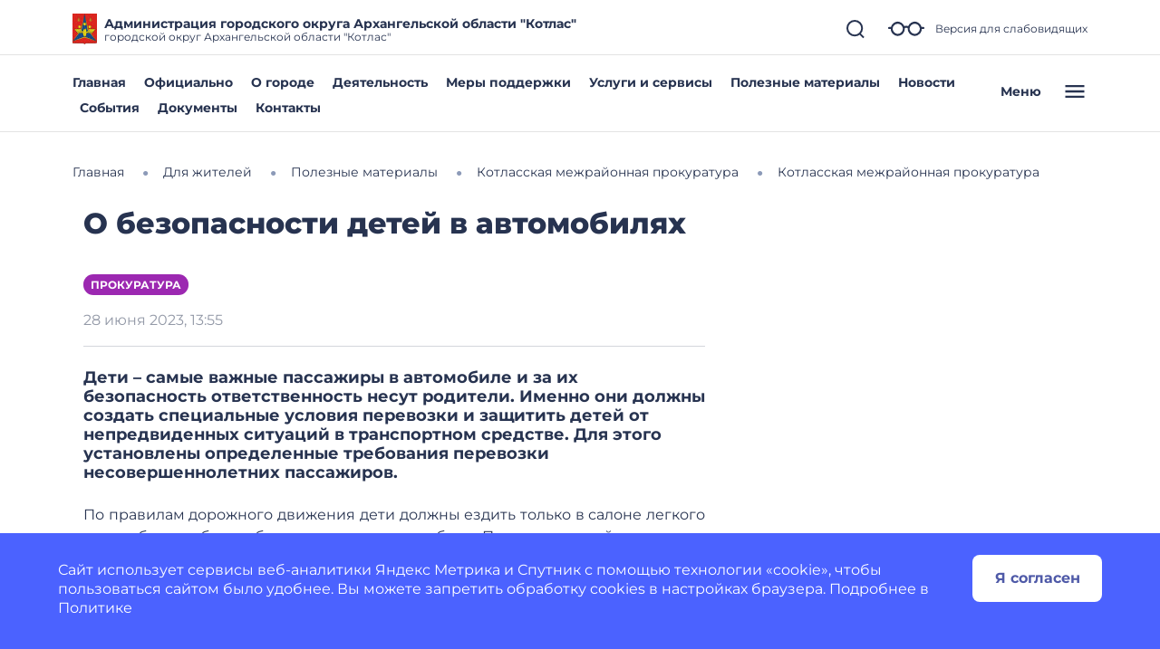

--- FILE ---
content_type: text/css
request_url: https://kotlas29.gosuslugi.ru/netcat_template/css/1/components.css?1764151598
body_size: 51733
content:
.tpl-component-gw-module-search-result-by-type.tpl-template-others .search-result-title { margin-top: 30px; margin-bottom: 10px; text-align: left; }
.tpl-component-gw-module-search-result-by-type.tpl-template-others .search-no-result { text-align: left; }
.tpl-component-gw-module-search-result-by-type.tpl-template-others .search-result-item { display: flex; align-items: flex-start; flex-direction: column; justify-items: flex-start; margin-bottom: 0.5rem; }
.tpl-component-gw-module-search-result-by-type.tpl-template-search-field .search-form { width: 100%; display: flex; flex-direction: row; flex-wrap: nowrap; }
.tpl-component-gw-module-search-result-by-type.tpl-template-search-field .search-form input { flex-grow: 1; margin-right: 15px; width: 100% }
.tpl-component-gw-module-search-result-by-type.tpl-template-search-field[data-nc-b2~="520"] .search-form { flex-wrap: wrap; }
.tpl-component-gw-module-search-result-by-type.tpl-template-search-field[data-nc-b2~="520"] .search-form input { margin-bottom: 15px; margin-right: 0; padding: 15px }
.tpl-component-gw-module-search-result-by-type.tpl-template-search-field[data-nc-b2~="520"] .search-form button { width: 100% }
.tpl-component-gw-accessibility-visual.tpl-template-panel .toolbar { position: relative; display: flex; align-items: center; font: 20px Arial, sans-serif; flex-wrap: wrap; padding-right: 50px; }
.tpl-component-gw-accessibility-visual.tpl-template-panel .toolbar > * { margin-bottom: 20px; }
.tpl-component-gw-accessibility-visual.tpl-template-panel .group { display: flex; align-items: center; margin-right: 30px; }
.tpl-component-gw-accessibility-visual.tpl-template-panel .label { margin-right: 15px; }
.tpl-component-gw-accessibility-visual.tpl-template-panel .line-spacing .label { min-width: 150px; }
.tpl-component-gw-accessibility-visual.tpl-template-panel .variants { border: 1px solid var(--tpl-color-foreground-main, black); display: flex; align-items: stretch; }
.tpl-component-gw-accessibility-visual.tpl-template-panel .variant { color: var(--tpl-color-foreground-main, black); text-decoration: none; min-height: 46px; min-width: 46px; text-align: center; cursor: pointer; display: flex; align-items: center; position: relative; font-size: 1.25rem; }
.tpl-component-gw-accessibility-visual.tpl-template-panel .variant:not(:first-of-type) { border-left: 1px solid var(--tpl-color-foreground-main, black); }
.tpl-component-gw-accessibility-visual.tpl-template-panel .variant.selected:after { content: ''; display: block; width: 100%; height: 6px; background: var(--tpl-color-foreground-main, black); position: absolute; bottom: -10px; }
.tpl-component-gw-accessibility-visual.tpl-template-panel .variant span { width: 100%; }
.tpl-component-gw-accessibility-visual.tpl-template-panel .variant[data-variant="accessibility-font-size-2"] { font-size: 1.5rem; }
.tpl-component-gw-accessibility-visual.tpl-template-panel .variant[data-variant="accessibility-font-size-3"] { font-size: 2rem; }
.tpl-component-gw-accessibility-visual.tpl-template-panel .variant[data-variant="accessibility-color-scheme-1"] { color: black; background: white; font-size: 1.25rem; }
.tpl-component-gw-accessibility-visual.tpl-template-panel .variant[data-variant="accessibility-color-scheme-2"] { color: white; background: black; font-size: 1.25rem; }
.tpl-component-gw-accessibility-visual.tpl-template-panel .variant[data-variant="accessibility-color-scheme-3"] { color: #063462; background: #9dd1ff; font-size: 1.25rem; }
.tpl-component-gw-accessibility-visual.tpl-template-panel .variant[data-variant="accessibility-letter-spacing-2"] span { letter-spacing: 0; }
.tpl-component-gw-accessibility-visual.tpl-template-panel .variant[data-variant="accessibility-letter-spacing-2"] span { letter-spacing: 0.2em; padding-left: 0.2em; }
.tpl-component-gw-accessibility-visual.tpl-template-panel .variant[data-variant="accessibility-letter-spacing-3"] span { letter-spacing: 0.4em; padding-left: 0.4em; }
.tpl-component-gw-accessibility-visual.tpl-template-panel .variant[data-variant^="accessibility-line-spacing"] span { padding: 10px; }
.tpl-component-gw-accessibility-visual.tpl-template-panel .variant[data-variant="accessibility-line-spacing-1"] span { line-height: 1em; }
.tpl-component-gw-accessibility-visual.tpl-template-panel .variant[data-variant="accessibility-line-spacing-3"] span { line-height: 2em; }
.tpl-component-gw-accessibility-visual.tpl-template-panel .variant[data-variant="accessibility-line-spacing-2"] span { line-height: 1.5em; }
.tpl-component-gw-accessibility-visual.tpl-template-panel .exit { position: absolute; top: 0; right: 0; border: 1px solid var(--tpl-color-foreground-main, black); }
.tpl-component-gw-accessibility-visual.tpl-template-panel .exit a { width: 46px; height: 46px; display: flex; align-items: center; justify-content: center; }
.tpl-component-gw-accessibility-visual.tpl-template-panel .exit svg { width: 30px; height: 30px; }
.tpl-component-gw-accessibility-visual.tpl-template-panel .exit svg path { stroke: var(--tpl-color-foreground-main, black); }
@media (max-width: 1170px) {
.tpl-component-gw-accessibility-visual.tpl-template-panel .toolbar { padding-left: 25px; padding-right: 75px; }
.tpl-component-gw-accessibility-visual.tpl-template-panel .group { flex-wrap: wrap; }
.tpl-component-gw-accessibility-visual.tpl-template-panel .exit { right: 25px; }
}
@media (max-width: 700px) {
.tpl-component-gw-accessibility-visual.tpl-template-panel .group:not(.line-spacing) { width: 100%; justify-content: space-between; }
.tpl-component-gw-accessibility-visual.tpl-template-panel .line-spacing .variants { width: 100%; }
.tpl-component-gw-accessibility-visual.tpl-template-panel .line-spacing .label { width: 100%; margin-right: 0; margin-bottom: 15px; }
.tpl-component-gw-accessibility-visual.tpl-template-panel .line-spacing .variant { width: 100%; }
}
@media (max-width: 660px) {
.tpl-component-gw-accessibility-visual.tpl-template-panel .line-spacing .variants { flex-wrap: wrap; }
.tpl-component-gw-accessibility-visual.tpl-template-panel .line-spacing .variant { border-left: 0; }
.tpl-component-gw-accessibility-visual.tpl-template-panel .line-spacing .variant:not(:last-of-type) { border-bottom: 1px solid var(--tpl-color-foreground-main, black); }
.tpl-component-gw-accessibility-visual.tpl-template-panel .line-spacing .variant.selected::after { bottom: 0; }
}
@media (max-width: 526px) {
.tpl-component-gw-accessibility-visual.tpl-template-panel .group .label { width: 100%; margin-right: 0; margin-bottom: 15px; }
}
.tpl-component-gw-app-form .modal-dialog-inner-object .modal-content { border-radius:12px; }
.tpl-component-gw-app-form .modal-dialog { max-width:560px; }
.tpl-component-gw-app-form .modal-content .modal-body { padding-right: 2.2rem; padding-left: 2.2rem; }
.tpl-component-gw-app-form .modal-success { margin:70px 0; text-align:center; }
.tpl-component-gw-app-form .modal-success p { max-width:400px; margin:0 auto; }
.tpl-component-gw-app-form .modal-success .tpl-text-header5 { font-weight: bold; margin:20px 0; }
.tpl-component-gw-app-form .tpl-block-input { padding-bottom:10px; }
.tpl-component-gw-app-form .tpl-block-button-off { background:rgba(39, 51, 80, 0.2); }
.tpl-component-gw-app-form .tpl-block-input input::placeholder, .tpl-component-gw-app-form .tpl-block-input textarea::placeholder { color:gray; }
.tpl-component-gw-app-form .tpl-block-input input, .tpl-component-gw-app-form .tpl-block-input textarea { width: 100%; }
.tpl-component-gw-app-form .modal_button_close { padding-top:0.5em;padding-bottom:0.5em;padding-left:0.5625em;padding-right:0.5625em;background-color:#fff; cursor:pointer; color:#273350; font-size:2em; }
.tpl-component-gw-app-form .modal_button_close { margin: 20px auto; display: block; }
.tpl-component-gw-app-form .required-show { border:1px solid red; }
.tpl-component-gw-app-form .required-show-privacy-policy { color: red; }
.tpl-component-gw-app-form .tpl-field-file, .tpl-component-gw-app-form .tpl-file-upload { position: relative; }
.tpl-component-gw-app-form .nc-upload-input { width: 0.1px; height: 0.1px; opacity: 0; overflow: hidden; position: absolute; z-index: -1; }
.tpl-component-gw-app-form .nc-upload-input + label { position: relative; padding: 15px 27px 15px 60px; top: 5px; right: 0; border-radius: 50px; border: 1px solid #4F5AA8; box-sizing: border-box; color: #4F5AA8; font-weight: bold; }
.tpl-component-gw-app-form .nc-upload-input + label::before { content: ''; background-image: url("/netcat_template/class/gw_app_form/../img/clip.png"); width: 21px; height: 19px; left: 25px; position: absolute; display: block; }
.tpl-component-gw-app-form .nc-upload-input + label:hover { cursor: pointer; }
.tpl-component-gw-app-form .nc-upload-files { text-align: right; color: #4F5AA8; word-break: break-word; }
@media (min-width: 500px) {
.tpl-component-gw-app-form .modal_button_close { position:fixed;top:30px;right:40px;margin-top:0; }
}
.tpl-component-gw-app-form .tpl-block-privacy-policy { display:flex; margin:15px 0; }
.tpl-component-gw-app-form .tpl-block-privacy-policy-label { font-size:13px; line-height:15px; margin-left:10px; }
.tpl-component-gw-app-form .tpl-block-privacy-policy-input { width:22px; height:22px; background-color:#fee073!important; cursor:pointer; position:relative; top:4px; left:2px; }
.tpl-component-gw-app-form .tpl-block-buttons { margin:20px 0; display:flex; justify-content: space-between; }
.tpl-component-gw-app-form .tpl-block-button-off { background:rgba(39, 51, 80, 0.2); }
.tpl-component-gw-app-form .tpl-block-file { display:flex; }
.tpl-component-gw-app-form .tpl-file-description { font-size: 14px;line-height: 17px; width:70%; }
@media (max-width:600px) {
.tpl-component-gw-app-form .tpl-link-form-submit { text-align:center; }
.tpl-component-gw-app-form .tpl-file-upload { text-align:center; }
.tpl-component-gw-app-form .tpl-block-buttons { flex-direction: column-reverse; }
.tpl-component-gw-app-form .nc-upload { margin-top: 0; margin-bottom: 10px; }
.tpl-component-gw-app-form .nc-upload-files { text-align: left; margin-bottom: 20px; }
}
@media (max-width:400px) {
.tpl-component-gw-app-form .tpl-block-privacy-policy-label { font-size:11px; }
.tpl-component-gw-app-form .tpl-block-privacy-policy-input { width:33px; height:33px; top:-2px; }
}
.tpl-component-gw-app-form.tpl-template-app-director .modal-dialog-inner-object .modal-content { border-radius:12px; }
.tpl-component-gw-app-form.tpl-template-app-director .modal-dialog { max-width:560px; }
.tpl-component-gw-app-form.tpl-template-app-director .modal-content .modal-body { padding-right: 2.2rem; padding-left: 2.2rem; }
.tpl-component-gw-app-form.tpl-template-app-director .modal-success { margin:70px 0; text-align:center; }
.tpl-component-gw-app-form.tpl-template-app-director .modal-success p { max-width:400px; margin:0 auto; }
.tpl-component-gw-app-form.tpl-template-app-director .modal-success .tpl-text-header5 { font-weight: bold; margin:20px 0; }
.tpl-component-gw-app-form.tpl-template-app-director .tpl-block-input { padding-bottom:10px; }
.tpl-component-gw-app-form.tpl-template-app-director .tpl-block-button-off { background:rgba(39, 51, 80, 0.2); }
.tpl-component-gw-app-form.tpl-template-app-director .tpl-block-input input::placeholder, .tpl-component-gw-app-form.tpl-template-app-director .tpl-block-input textarea::placeholder { color:gray; }
.tpl-component-gw-app-form.tpl-template-app-director .tpl-block-input input, .tpl-component-gw-app-form.tpl-template-app-director .tpl-block-input textarea { width: 100%; }
.tpl-component-gw-app-form.tpl-template-app-director .modal_button_close { padding-top:0.5em;padding-bottom:0.5em;padding-left:0.5625em;padding-right:0.5625em;background-color:#fff; cursor:pointer; color:#273350; font-size:2em; }
.tpl-component-gw-app-form.tpl-template-app-director .modal_button_close { margin: 20px auto; display: block; }
.tpl-component-gw-app-form.tpl-template-app-director .required-show { border:1px solid red; }
.tpl-component-gw-app-form.tpl-template-app-director .required-show-privacy-policy { color: red; }
.tpl-component-gw-app-form.tpl-template-app-director .tpl-field-file, .tpl-component-gw-app-form.tpl-template-app-director .tpl-file-upload { position: relative; }
.tpl-component-gw-app-form.tpl-template-app-director .nc-upload-input { width: 0.1px; height: 0.1px; opacity: 0; overflow: hidden; position: absolute; z-index: -1; }
.tpl-component-gw-app-form.tpl-template-app-director .nc-upload-input + label { position: relative; padding: 15px 27px 15px 60px; top: 5px; right: 0; border-radius: 50px; border: 1px solid #4F5AA8; box-sizing: border-box; color: #4F5AA8; font-weight: bold; }
.tpl-component-gw-app-form.tpl-template-app-director .nc-upload-input + label::before { content: ''; background-image: url("/netcat_template/class/gw_app_form/app_director/../img/clip.png"); width: 21px; height: 19px; left: 25px; position: absolute; display: block; }
.tpl-component-gw-app-form.tpl-template-app-director .nc-upload-input + label:hover { cursor: pointer; }
.tpl-component-gw-app-form.tpl-template-app-director .nc-upload-files { text-align: right; color: #4F5AA8; word-break: break-word; }
@media (min-width: 500px) {
.tpl-component-gw-app-form.tpl-template-app-director .modal_button_close { position:fixed;top:30px;right:40px;margin-top:0; }
}
.tpl-component-gw-app-form.tpl-template-app-director .tpl-block-privacy-policy { display:flex; margin:15px 0; }
.tpl-component-gw-app-form.tpl-template-app-director .tpl-block-privacy-policy-label { font-size:13px; line-height:15px; margin-left:10px; }
.tpl-component-gw-app-form.tpl-template-app-director .tpl-block-privacy-policy-input { width:22px; height:22px; background-color:#fee073!important; cursor:pointer; position:relative; top:4px; left:2px; }
.tpl-component-gw-app-form.tpl-template-app-director .tpl-block-buttons { margin:20px 0; display:flex; justify-content: space-between; }
.tpl-component-gw-app-form.tpl-template-app-director .tpl-block-button-off { background:rgba(39, 51, 80, 0.2); }
.tpl-component-gw-app-form.tpl-template-app-director .tpl-block-file { display:flex; }
.tpl-component-gw-app-form.tpl-template-app-director .tpl-file-description { font-size: 14px;line-height: 17px; width:70%; }
@media (max-width:600px) {
.tpl-component-gw-app-form.tpl-template-app-director .tpl-link-form-submit { text-align:center; }
.tpl-component-gw-app-form.tpl-template-app-director .tpl-file-upload { text-align:center; }
.tpl-component-gw-app-form.tpl-template-app-director .tpl-block-buttons { flex-direction: column-reverse; }
.tpl-component-gw-app-form.tpl-template-app-director .nc-upload { margin-top: 0; margin-bottom: 10px; }
.tpl-component-gw-app-form.tpl-template-app-director .nc-upload-files { text-align: left; margin-bottom: 20px; }
}
@media (max-width:400px) {
.tpl-component-gw-app-form.tpl-template-app-director .tpl-block-privacy-policy-label { font-size:11px; }
.tpl-component-gw-app-form.tpl-template-app-director .tpl-block-privacy-policy-input { width:33px; height:33px; top:-2px; }
}
.tpl-component-gw-app-form.tpl-template-all-messages .modal-dialog-inner-object .modal-content { border-radius:12px; }
.tpl-component-gw-app-form.tpl-template-all-messages .modal-dialog { max-width:560px; }
.tpl-component-gw-app-form.tpl-template-all-messages .modal-content .modal-body { padding-right: 2.2rem; padding-left: 2.2rem; }
.tpl-component-gw-app-form.tpl-template-all-messages .modal-success { margin:70px 0; text-align:center; }
.tpl-component-gw-app-form.tpl-template-all-messages .modal-success p { max-width:400px; margin:0 auto; }
.tpl-component-gw-app-form.tpl-template-all-messages .modal-success .tpl-text-header5 { font-weight: bold; margin:20px 0; }
.tpl-component-gw-app-form.tpl-template-all-messages .tpl-block-input { padding-bottom:10px; }
.tpl-component-gw-app-form.tpl-template-all-messages .tpl-block-button-off { background:rgba(39, 51, 80, 0.2); }
.tpl-component-gw-app-form.tpl-template-all-messages .tpl-block-input input::placeholder, .tpl-component-gw-app-form.tpl-template-all-messages .tpl-block-input textarea::placeholder { color:gray; }
.tpl-component-gw-app-form.tpl-template-all-messages .tpl-block-input input, .tpl-component-gw-app-form.tpl-template-all-messages .tpl-block-input textarea { width: 100%; }
.tpl-component-gw-app-form.tpl-template-all-messages .modal_button_close { padding-top:0.5em;padding-bottom:0.5em;padding-left:0.5625em;padding-right:0.5625em;background-color:#fff; cursor:pointer; color:#273350; font-size:2em; }
.tpl-component-gw-app-form.tpl-template-all-messages .modal_button_close { margin: 20px auto; display: block; }
.tpl-component-gw-app-form.tpl-template-all-messages .required-show { border:1px solid red; }
.tpl-component-gw-app-form.tpl-template-all-messages .required-show-privacy-policy { color: red; }
.tpl-component-gw-app-form.tpl-template-all-messages .tpl-field-file, .tpl-component-gw-app-form.tpl-template-all-messages .tpl-file-upload { position: relative; }
.tpl-component-gw-app-form.tpl-template-all-messages .nc-upload-input { width: 0.1px; height: 0.1px; opacity: 0; overflow: hidden; position: absolute; z-index: -1; }
.tpl-component-gw-app-form.tpl-template-all-messages .nc-upload-input + label { position: relative; padding: 15px 27px 15px 60px; top: 5px; right: 0; border-radius: 50px; border: 1px solid #4F5AA8; box-sizing: border-box; color: #4F5AA8; font-weight: bold; }
.tpl-component-gw-app-form.tpl-template-all-messages .nc-upload-input + label::before { content: ''; background-image: url("/netcat_template/class/gw_app_form/all_messages/../img/clip.png"); width: 21px; height: 19px; left: 25px; position: absolute; display: block; }
.tpl-component-gw-app-form.tpl-template-all-messages .nc-upload-input + label:hover { cursor: pointer; }
.tpl-component-gw-app-form.tpl-template-all-messages .nc-upload-files { text-align: right; color: #4F5AA8; word-break: break-word; }
@media (min-width: 500px) {
.tpl-component-gw-app-form.tpl-template-all-messages .modal_button_close { position:fixed;top:30px;right:40px;margin-top:0; }
}
.tpl-component-gw-app-form.tpl-template-all-messages .tpl-block-privacy-policy { display:flex; margin:15px 0; }
.tpl-component-gw-app-form.tpl-template-all-messages .tpl-block-privacy-policy-label { font-size:13px; line-height:15px; margin-left:10px; }
.tpl-component-gw-app-form.tpl-template-all-messages .tpl-block-privacy-policy-input { width:22px; height:22px; background-color:#fee073!important; cursor:pointer; position:relative; top:4px; left:2px; }
.tpl-component-gw-app-form.tpl-template-all-messages .tpl-block-buttons { margin:20px 0; display:flex; justify-content: space-between; }
.tpl-component-gw-app-form.tpl-template-all-messages .tpl-block-button-off { background:rgba(39, 51, 80, 0.2); }
.tpl-component-gw-app-form.tpl-template-all-messages .tpl-block-file { display:flex; }
.tpl-component-gw-app-form.tpl-template-all-messages .tpl-file-description { font-size: 14px;line-height: 17px; width:70%; }
@media (max-width:600px) {
.tpl-component-gw-app-form.tpl-template-all-messages .tpl-link-form-submit { text-align:center; }
.tpl-component-gw-app-form.tpl-template-all-messages .tpl-file-upload { text-align:center; }
.tpl-component-gw-app-form.tpl-template-all-messages .tpl-block-buttons { flex-direction: column-reverse; }
.tpl-component-gw-app-form.tpl-template-all-messages .nc-upload { margin-top: 0; margin-bottom: 10px; }
.tpl-component-gw-app-form.tpl-template-all-messages .nc-upload-files { text-align: left; margin-bottom: 20px; }
}
@media (max-width:400px) {
.tpl-component-gw-app-form.tpl-template-all-messages .tpl-block-privacy-policy-label { font-size:11px; }
.tpl-component-gw-app-form.tpl-template-all-messages .tpl-block-privacy-policy-input { width:33px; height:33px; top:-2px; }
}
.tpl-component-gw-base-icon .tpl-icon { height: 1em; width: 1em; display: inline-flex; align-items: center; justify-content: center; overflow: hidden; margin: 0 !important; padding: 0; }
.tpl-component-gw-base-icon .tpl-icon > svg, .tpl-component-gw-base-icon .tpl-icon > img { width: 100%; height: 100%; max-width: 100%; max-height: 100%; }
.tpl-component-gw-base-icon .tpl-icon img { object-fit: contain; }
.tpl-component-gw-base-icon .tpl-icon svg path { fill: var(--tpl-object--icon-color); }
.tpl-component-gw-base-icon .tpl-icon[class*='icon-decor-'] { border: 1px solid var(--tpl-object--icon-decor-color); }
.tpl-component-gw-base-icon .tpl-icon[class*='icon-decor-'][class*='-fill'] { background-color: var(--tpl-object--icon-decor-color); }
.tpl-component-gw-base-icon .tpl-icon[class*='icon-decor-'] > * { max-width: 50%; max-height: 50%; }
.tpl-component-gw-base-icon .tpl-icon[class*='icon-decor-circle'] { border-radius: 50%; }
.tpl-component-gw-base-icon .tpl-icon[class*='icon-decor-circle'] > * { max-width: 40%; max-height: 40%; }
.tpl-component-gw-base-image.tpl-template-single { min-height: 1em; height: 100%; }
.tpl-component-gw-base-image.tpl-template-single > .tpl-block-list-objects { height: 100%; }
.tpl-component-gw-base-image.tpl-template-single .object-item { max-width: 100%; height: 100%; }
.tpl-component-gw-base-image.tpl-template-single .object-item img { min-height: 1em; }
.tpl-component-gw-base-image.tpl-template-single .object-item.fullSize { max-width: 100%; }
.tpl-component-gw-base-image.tpl-template-single .object-item > .nc-editable-image-container { width: 100%; }
.tpl-component-gw-base-image.tpl-template-single .object-item.real img { max-width: 100%; }
.tpl-component-gw-base-image.tpl-template-single .object-item.full img { width: 100%; max-width: 100%; }
.tpl-component-gw-base-image.tpl-template-single .object-item.setHeight img { object-fit: cover; }
.tpl-component-gw-base-image.tpl-template-gallery .item-size { position: relative; }
.tpl-component-gw-base-image.tpl-template-gallery .item-size * { width:100%; height:100%; }
.tpl-component-gw-base-image.tpl-template-gallery .item-size img { max-width: 100%; }
.tpl-component-gw-base-image.tpl-template-gallery .item-size:before { display: block; content: ""; width: 100%; }
.tpl-component-gw-base-image.tpl-template-gallery .item-size:not(.size-real):not(.realSize) > .item-image { position: absolute; top: 0; left: 0; right: 0; bottom: 0; overflow: hidden; }
.tpl-component-gw-base-image.tpl-template-gallery .size-5by1 { padding-top: 20%; }
.tpl-component-gw-base-image.tpl-template-gallery .size-4by1 { padding-top: 25%; }
.tpl-component-gw-base-image.tpl-template-gallery .size-3by1 { padding-top: 33.33%; }
.tpl-component-gw-base-image.tpl-template-gallery .size-2by1 { padding-top: 50%; }
.tpl-component-gw-base-image.tpl-template-gallery .size-16by9 { padding-top: 56.25%; }
.tpl-component-gw-base-image.tpl-template-gallery .size-1-62by1 { padding-top: 61.72%; }
.tpl-component-gw-base-image.tpl-template-gallery .size-3by2 { padding-top: 66.66%; }
.tpl-component-gw-base-image.tpl-template-gallery .size-4by3 { padding-top: 75%; }
.tpl-component-gw-base-image.tpl-template-gallery .size-, .tpl-component-gw-base-image.tpl-template-gallery .size-1by1 { padding-top: 100%; }
.tpl-component-gw-base-image.tpl-template-gallery .size-3by4 { padding-top: 133.33%; }
.tpl-component-gw-base-image.tpl-template-gallery .size-2by3 { padding-top: 150%; }
.tpl-component-gw-base-image.tpl-template-gallery .size-9by16 { padding-top: 177.77%; }
.tpl-component-gw-base-image.tpl-template-gallery .size-1by1-62 { padding-top: 162%; }
.tpl-component-gw-base-image.tpl-template-gallery .size-1by2 { padding-top: 200%; }
.tpl-component-gw-base-image.tpl-template-gallery .size-1by3 { padding-top: 300%; }
.tpl-component-gw-base-image.tpl-template-gallery .size-1by4 { padding-top: 400%; }
.tpl-component-gw-base-image.tpl-template-gallery .size-1by5 { padding-top: 500%; }
.tpl-component-gw-base-image.tpl-template-gallery .item-image * { width: 100%; height: 100%; }
.tpl-component-gw-base-image.tpl-template-gallery .item-image img { max-width: 100%; }
.tpl-component-gw-base-image.tpl-template-gallery .item-image:not([class^='.image-']) img { margin-left: auto; margin-right: auto; }
.tpl-component-gw-base-image.tpl-template-gallery .image-fill img { width: 100%; max-width: 100%; height: 100%; max-height: 100%; object-fit: fill; }
.tpl-component-gw-base-image.tpl-template-gallery .image-contain img { width: 100%; max-width: 100%; height: 100%; max-height: 100%; object-fit: contain; }
.tpl-component-gw-base-image.tpl-template-gallery .image-cover img { width: 100%; max-width: 100%; height: 100%; max-height: 100%; object-fit: cover; }
.tpl-component-gw-base-image.tpl-template-gallery .image-none img { object-fit: none; }
.tpl-component-gw-base-text ul { margin: 0; padding: 0 0 0 1em; }
.tpl-component-gw-base-text ul li { margin-bottom: 0.75em; }
.tpl-component-gw-base-text .text-inner { max-height: 78px; margin-bottom: 12px; overflow: hidden; }
.tpl-component-gw-base-text .link-show-text-all { cursor: pointer; }
.tpl-component-gw-base-text.tpl-template-inside-admin ul { margin: 0; padding: 0 0 0 1em; }
.tpl-component-gw-base-text.tpl-template-inside-admin ul li { margin-bottom: 0.75em; }
.tpl-component-gw-base-text.tpl-template-inside-admin .text-inner { max-height: 78px; margin-bottom: 12px; overflow: hidden; }
.tpl-component-gw-base-text.tpl-template-inside-admin .link-show-text-all { cursor: pointer; }
.tpl-component-gw-base-text.tpl-template-gw-text article ul { margin: 0; padding: 0 0 0 1em; }
.tpl-component-gw-base-text.tpl-template-gw-text article ul li { margin-bottom: 0.75em; }
.tpl-component-gw-base-text.tpl-template-gw-text article ol { margin: 0; padding: 5px 0 0 0; list-style-type: none; counter-reset: num; }
.tpl-component-gw-base-text.tpl-template-gw-text article ol > li { margin-bottom: 0.95em; padding-left: 3.2em; position: relative; min-height: 37px; }
.tpl-component-gw-base-text.tpl-template-gw-text article ol > li::before { content: counter(num); counter-increment: num; border: 1px solid var(--tpl-color-brand); color: var(--tpl-color-brand); background-color: #fff; font-size: 1em; height: 2.3em; width: 2.3em; min-width: 2.3em; display: inline-flex; align-items: center; justify-content: center; overflow: hidden; border-radius: 50%; margin-right: 1.2em; position: absolute; top: -5px; left: 0; }
.tpl-component-gw-base-text.tpl-template-gw-text article li > ul { padding-top: 1em; padding-left: 1.2em; list-style-type: disc; }
.tpl-component-gw-block-fact { min-height: 1em; }
.tpl-component-gw-block-fact .object-item { display: flex; flex-direction: column; }
.tpl-component-gw-block-fact .object-item .object-item-image { margin: 0; }
.tpl-component-gw-block-fact .object-item .object-item-image > .tpl-icon { margin-bottom: var(--tpl-object-item--icon-space-text); }
.tpl-component-gw-block-fact a.object-item { text-decoration: none; color: inherit; }
.tpl-component-gw-block-fact .tpl-icon { height: 1em; width: 1em; display: inline-flex; flex-shrink: 0; align-items: center; justify-content: center; overflow: hidden; margin: 0; }
.tpl-component-gw-block-fact .tpl-icon.tpl-text-inherit { width: 40px; height: 40px; min-height: 1.15em; line-height: 1.15; }
.tpl-component-gw-block-fact .tpl-icon * { max-width: 100%; max-height: 100%; }
.tpl-component-gw-block-fact .tpl-icon svg, .tpl-component-gw-block-fact .tpl-icon img { width: 100%; height: 100%; max-width: 100%; max-height: 100%; }
.tpl-component-gw-block-fact .tpl-icon img { object-fit: contain; }
.tpl-component-gw-block-fact .tpl-icon svg path { fill: var(--tpl-object-item--icon-color); }
.tpl-component-gw-block-fact .tpl-icon[class*='icon-decor-'] svg, .tpl-component-gw-block-fact .tpl-icon[class*='icon-decor-'] img { max-width: 50%; max-height: 50%; }
.tpl-component-gw-block-fact .tpl-icon[class*='icon-decor-circle'] { border-radius: 50%; }
.tpl-component-gw-block-fact .tpl-icon[class*='icon-decor-circle'] svg, .tpl-component-gw-block-fact .tpl-icon[class*='icon-decor-circle'] img { max-width: 40%; max-height: 40%; }
.tpl-component-gw-block-fact .tpl-icon[class*='icon-decor-'] { border: 1px solid var(--tpl-object-item--icon-decor-color); }
.tpl-component-gw-block-fact .tpl-icon[class*='icon-decor-'][class*='-fill'] { background-color: var(--tpl-object-item--icon-decor-color); }
.tpl-component-gw-block-fact.tpl-template-short { min-height: 1em; }
.tpl-component-gw-block-fact.tpl-template-short .object-item { display: flex; flex-direction: row; }
.tpl-component-gw-block-fact.tpl-template-short .object-item-image { margin: 0; }
.tpl-component-gw-block-fact.tpl-template-short .object-item-image > .tpl-icon { margin-right: var(--tpl-object-item--icon-space-text); }
.tpl-component-gw-block-fact.tpl-template-short a.object-item { text-decoration: none; color: inherit; }
.tpl-component-gw-block-fact.tpl-template-short .tpl-align-center { align-items: center; }
.tpl-component-gw-block-fact.tpl-template-short .tpl-align-top { align-items: flex-start; }
.tpl-component-gw-block-fact.tpl-template-short .tpl-align-bottom { align-items: flex-end; }
.tpl-component-gw-block-fact.tpl-template-short .tpl-icon { height: 1em; width: 1em; display: inline-flex; flex-shrink: 0; align-items: center; justify-content: center; overflow: hidden; margin: 0; line-height: 1; }
.tpl-component-gw-block-fact.tpl-template-short .tpl-icon.tpl-text-inherit { width: 1.15em; height: 1.15em; min-height: 1.15em; line-height: 1.15; }
.tpl-component-gw-block-fact.tpl-template-short .tpl-icon * { max-width: 100%; max-height: 100%; }
.tpl-component-gw-block-fact.tpl-template-short .tpl-icon svg, .tpl-component-gw-block-fact.tpl-template-short .tpl-icon img { width: 100%; height: 100%; max-width: 100%; max-height: 100%; }
.tpl-component-gw-block-fact.tpl-template-short .tpl-icon img { object-fit: contain; }
.tpl-component-gw-block-fact.tpl-template-short .tpl-icon svg path { fill: var(--tpl-object-item--icon-color); }
.tpl-component-gw-block-fact.tpl-template-short .tpl-icon[class*='icon-decor-'] svg, .tpl-component-gw-block-fact.tpl-template-short .tpl-icon[class*='icon-decor-'] img { max-width: 50%; max-height: 50%; }
.tpl-component-gw-block-fact.tpl-template-short .tpl-icon[class*='icon-decor-circle'] { border-radius: 50%; }
.tpl-component-gw-block-fact.tpl-template-short .tpl-icon[class*='icon-decor-circle'] svg, .tpl-component-gw-block-fact.tpl-template-short .tpl-icon[class*='icon-decor-circle'] img { max-width: 40%; max-height: 40%; }
.tpl-component-gw-block-fact.tpl-template-short .tpl-icon[class*='icon-decor-'] { border: 1px solid var(--tpl-object-item--icon-decor-color); }
.tpl-component-gw-block-fact.tpl-template-short .tpl-icon[class*='icon-decor-'][class*='-fill'] { background-color: var(--tpl-object-item--icon-decor-color); }
.tpl-component-gw-block-fact.tpl-template-short .object-item .object-item-image > .tpl-icon { margin-bottom: 0; }
.tpl-component-gw-block-fact.tpl-template-short .tpl-block-list-objects > *[data-nc-b2~="310"].object-item { flex-direction: column; }
.tpl-component-gw-block-fact.tpl-template-short .tpl-block-list-objects > *[data-nc-b2~="310"] .tpl-icon { margin-right: 0; }
.tpl-component-gw-block-fact.tpl-template-icon-left { min-height: 1em; }
.tpl-component-gw-block-fact.tpl-template-icon-left .object-item { display: flex; flex-direction: row; }
.tpl-component-gw-block-fact.tpl-template-icon-left .object-item-image { margin: 0; }
.tpl-component-gw-block-fact.tpl-template-icon-left .object-item-image > .tpl-icon { margin-right: var(--tpl-object-item--icon-space-text); }
.tpl-component-gw-block-fact.tpl-template-icon-left a.object-item { text-decoration: none; color: inherit; }
.tpl-component-gw-block-fact.tpl-template-icon-left .tpl-icon { height: 1em; width: 1em; display: inline-flex; flex-shrink: 0; align-items: center; justify-content: center; overflow: hidden; margin: 0; }
.tpl-component-gw-block-fact.tpl-template-icon-left .tpl-icon.tpl-text-inherit { width: 1em; height: 1em; min-height: 1.15em; line-height: 1.15; }
.tpl-component-gw-block-fact.tpl-template-icon-left .tpl-icon * { max-width: 100%; max-height: 100%; }
.tpl-component-gw-block-fact.tpl-template-icon-left .tpl-icon svg, .tpl-component-gw-block-fact.tpl-template-icon-left .tpl-icon img { width: 100%; height: 100%; max-width: 100%; max-height: 100%; }
.tpl-component-gw-block-fact.tpl-template-icon-left .tpl-icon img { object-fit: contain; }
.tpl-component-gw-block-fact.tpl-template-icon-left .tpl-icon svg path { fill: var(--tpl-object-item--icon-color); }
.tpl-component-gw-block-fact.tpl-template-icon-left .tpl-icon[class*='icon-decor-'] svg, .tpl-component-gw-block-fact.tpl-template-icon-left .tpl-icon[class*='icon-decor-'] img { max-width: 50%; max-height: 50%; }
.tpl-component-gw-block-fact.tpl-template-icon-left .tpl-icon[class*='icon-decor-circle'] { border-radius: 50%; }
.tpl-component-gw-block-fact.tpl-template-icon-left .tpl-icon[class*='icon-decor-circle'] svg, .tpl-component-gw-block-fact.tpl-template-icon-left .tpl-icon[class*='icon-decor-circle'] img { max-width: 40%; max-height: 40%; }
.tpl-component-gw-block-fact.tpl-template-icon-left .tpl-icon[class*='icon-decor-'] { border: 1px solid var(--tpl-object-item--icon-decor-color); }
.tpl-component-gw-block-fact.tpl-template-icon-left .tpl-icon[class*='icon-decor-'][class*='-fill'] { background-color: var(--tpl-object-item--icon-decor-color); }
.tpl-component-gw-block-fact.tpl-template-icon-left .tpl-align-center { align-items: center; }
.tpl-component-gw-block-fact.tpl-template-icon-left .tpl-align-top { align-items: flex-start; }
.tpl-component-gw-block-fact.tpl-template-icon-left .tpl-align-bottom { align-items: flex-end; }
.tpl-component-gw-block-fact.tpl-template-icon-left[data-nc-b2~="420"] .object-item .object-item-image .tpl-icon { margin-right: 0; }
.tpl-component-gw-block-fact.tpl-template-icon-left[data-nc-b2~="420"] .object-item { flex-direction: column; flex-wrap: wrap; }
.tpl-component-gw-block-fact.tpl-template-icon-left[data-nc-b2~="420"] .object-item .object-item-image { width:100%; }
.tpl-component-gw-block-fact.tpl-template-icon-left[data-nc-b2~="420"] .object-item-text { width: 100%; text-align: left; }
.tpl-component-gw-block-fact.tpl-template-icon-left .object-item .object-item-image > .tpl-icon { margin-bottom: 0; }
.tpl-component-gw-block-fact.tpl-template-header-color-brand { min-height: 1em; }
.tpl-component-gw-block-fact.tpl-template-header-color-brand .object-item { display: flex; flex-direction: column; }
.tpl-component-gw-block-fact.tpl-template-header-color-brand .object-item .object-item-image { margin: 0; }
.tpl-component-gw-block-fact.tpl-template-header-color-brand .object-item .object-item-image > .tpl-icon { margin-bottom: var(--tpl-object-item--icon-space-text); }
.tpl-component-gw-block-fact.tpl-template-header-color-brand a.object-item { text-decoration: none; color: inherit; }
.tpl-component-gw-block-fact.tpl-template-header-color-brand .tpl-icon { height: 1em; width: 1em; display: inline-flex; flex-shrink: 0; align-items: center; justify-content: center; overflow: hidden; margin: 0; }
.tpl-component-gw-block-fact.tpl-template-header-color-brand .tpl-icon.tpl-text-inherit { width: 40px; height: 40px; min-height: 1.15em; line-height: 1.15; }
.tpl-component-gw-block-fact.tpl-template-header-color-brand .tpl-icon * { max-width: 100%; max-height: 100%; }
.tpl-component-gw-block-fact.tpl-template-header-color-brand .tpl-icon svg, .tpl-component-gw-block-fact.tpl-template-header-color-brand .tpl-icon img { width: 100%; height: 100%; max-width: 100%; max-height: 100%; }
.tpl-component-gw-block-fact.tpl-template-header-color-brand .tpl-icon img { object-fit: contain; }
.tpl-component-gw-block-fact.tpl-template-header-color-brand .tpl-icon svg path { fill: var(--tpl-object-item--icon-color); }
.tpl-component-gw-block-fact.tpl-template-header-color-brand .tpl-icon[class*='icon-decor-'] svg, .tpl-component-gw-block-fact.tpl-template-header-color-brand .tpl-icon[class*='icon-decor-'] img { max-width: 50%; max-height: 50%; }
.tpl-component-gw-block-fact.tpl-template-header-color-brand .tpl-icon[class*='icon-decor-circle'] { border-radius: 50%; }
.tpl-component-gw-block-fact.tpl-template-header-color-brand .tpl-icon[class*='icon-decor-circle'] svg, .tpl-component-gw-block-fact.tpl-template-header-color-brand .tpl-icon[class*='icon-decor-circle'] img { max-width: 40%; max-height: 40%; }
.tpl-component-gw-block-fact.tpl-template-header-color-brand .tpl-icon[class*='icon-decor-'] { border: 1px solid var(--tpl-object-item--icon-decor-color); }
.tpl-component-gw-block-fact.tpl-template-header-color-brand .tpl-icon[class*='icon-decor-'][class*='-fill'] { background-color: var(--tpl-object-item--icon-decor-color); }
.tpl-component-gw-block-fact.tpl-template-header-color-brand .header-color-brand { color: var(--tpl-color-brand); }
.tpl-component-gw-block-table .tpl-table { width: 100%; min-height: 60px; }
.tpl-component-gw-block-table .tpl-table td { position: relative; }
.tpl-component-gw-block-table .tpl-table .align-left { text-align: left; }
.tpl-component-gw-block-table .tpl-table .align-center { text-align: center; }
.tpl-component-gw-block-table .tpl-table .align-right { text-align: right; }
.tpl-component-gw-block-table .tpl-table .align-justify { text-align: justify; }
.tpl-component-gw-contact-short { min-height: 1em; }
.tpl-component-gw-contact-short .object-item { display: flex; align-items: center; }
.tpl-component-gw-contact-short .object-item.vertical { flex-direction: column; }
.tpl-component-gw-contact-short .object-item.vertical > .tpl-icon { margin-bottom: var(--tpl-object-item--icon-space-text); }
.tpl-component-gw-contact-short .object-item:not(.vertical) > .tpl-icon { margin-right: var(--tpl-object-item--icon-space-text); }
.tpl-component-gw-contact-short .object-item a { text-decoration: none; }
.tpl-component-gw-contact-short .tpl-icon { margin: 0; height: 1em; width: 1em; display: inline-flex; align-items: center; justify-content: center; overflow: hidden; }
.tpl-component-gw-contact-short .tpl-icon > svg, .tpl-component-gw-contact-short .tpl-icon > img { width: 100%; height: 100%; max-width: 100%; max-height: 100%; }
.tpl-component-gw-contact-short .tpl-icon svg path { fill: var(--tpl-object-item--icon-color); }
.tpl-component-gw-contact-short .tpl-icon[class*='icon-decor-'] { border: 1px solid var(--tpl-object-item--icon-decor-color); }
.tpl-component-gw-contact-short .tpl-icon[class*='icon-decor-'][class*='-fill'] { background-color: var(--tpl-object-item--icon-decor-color); }
.tpl-component-gw-contact-short .tpl-icon > * { max-width: 50%; max-height: 50%; }
.tpl-component-gw-contact-short .tpl-icon[class*='icon-decor-circle'] { border-radius: 50%; }
.tpl-component-gw-contact-short .tpl-icon[class*='icon-decor-circle'] > * { max-width: 40%; max-height: 40%; }
.tpl-component-gw-contact-short.tpl-template-short { min-height: 1em; }
.tpl-component-gw-contact-short.tpl-template-short .object-item { display: flex; align-items: center; }
.tpl-component-gw-contact-short.tpl-template-short .object-item.vertical { flex-direction: column; }
.tpl-component-gw-contact-short.tpl-template-short .object-item.vertical > .tpl-icon { margin-bottom: var(--tpl-object-item--icon-space-text); }
.tpl-component-gw-contact-short.tpl-template-short .object-item:not(.vertical) > .tpl-icon { margin-right: var(--tpl-object-item--icon-space-text); }
.tpl-component-gw-contact-short.tpl-template-short .object-item a { text-decoration: none; }
.tpl-component-gw-contact-short.tpl-template-short .tpl-icon { margin: 0; height: 1em; width: 1em; display: inline-flex; align-items: center; justify-content: center; overflow: hidden; }
.tpl-component-gw-contact-short.tpl-template-short .tpl-icon > svg, .tpl-component-gw-contact-short.tpl-template-short .tpl-icon > img { width: 100%; height: 100%; max-width: 100%; max-height: 100%; }
.tpl-component-gw-contact-short.tpl-template-short .tpl-icon svg path { fill: var(--tpl-object-item--icon-color); }
.tpl-component-gw-contact-short.tpl-template-short .tpl-icon[class*='icon-decor-'] { border: 1px solid var(--tpl-object-item--icon-decor-color); }
.tpl-component-gw-contact-short.tpl-template-short .tpl-icon[class*='icon-decor-'][class*='-fill'] { background-color: var(--tpl-object-item--icon-decor-color); }
.tpl-component-gw-contact-short.tpl-template-short .tpl-icon > * { max-width: 50%; max-height: 50%; }
.tpl-component-gw-contact-short.tpl-template-short .tpl-icon[class*='icon-decor-circle'] { border-radius: 50%; }
.tpl-component-gw-contact-short.tpl-template-short .tpl-icon[class*='icon-decor-circle'] > * { max-width: 40%; max-height: 40%; }
.tpl-component-gw-contact-short.tpl-template-short .object-item.align-start { align-items: flex-start; }
.tpl-component-gw-contact-short.tpl-template-short .object-item.align-center { align-items: center; }
.tpl-component-gw-contact-short.tpl-template-short .object-item.align-end { align-items: flex-end; }
.tpl-component-gw-department .department-info { display: flex; align-items: flex-start; margin-left: -15px; margin-right: -15px; box-sizing: border-box; }
.tpl-component-gw-department .department-info .info-column { margin-left: 15px; margin-right: 15px; }
.tpl-component-gw-department .department-info .block-name { min-width: 370px; max-width: 100%; }
.tpl-component-gw-department .department-info .block-content, .tpl-component-gw-department .department-info .text-with-icon { padding-left: 40px; }
.tpl-component-gw-department .department-info .text-with-icon { position: relative; }
.tpl-component-gw-department .department-info .icon { position: absolute; width: 24px; height: 24px; top: 0; left: 0; background: transparent; }
.tpl-component-gw-department .icon svg > * { fill: var(--tpl-color-brand); }
@media (max-width: 1199px) {
.tpl-component-gw-department .department-info { flex-wrap: wrap; justify-content: space-between; }
.tpl-component-gw-department .department-info .block-name { width: 100%; }
.tpl-component-gw-department .department-info .contacts, .tpl-component-gw-department .department-info .work-hours { max-width: 50%; }
}
@media (max-width: 768px) {
.tpl-component-gw-department .department-info .contacts, .tpl-component-gw-department .department-info .work-hours { width: 100%; max-width: 100%; }
}
.tpl-component-gw-department.tpl-template-list .department-list .department-item { display: block; margin-left: 0; margin-right: 0; }
.tpl-component-gw-department.tpl-template-list .department-item .item-head { padding-bottom: 8px; margin-bottom: 33px; border-bottom: 1px solid rgba(0, 0, 0, 0.2); }
.tpl-component-gw-department.tpl-template-list .department-item .department-name-row { display: flex; justify-content: space-between; align-items: flex-start; flex-wrap: wrap; margin-left: -5px; margin-right: -5px; box-sizing: border-box; }
.tpl-component-gw-department.tpl-template-list .department-item .department-name, .tpl-component-gw-department.tpl-template-list .department-item .department-link { margin-left: 5px; margin-right: 5px; }
.tpl-component-gw-department.tpl-template-list .department-item .item-body { display: flex; justify-content: space-between; align-items: flex-start; margin-left: -5px; margin-right: -5px; box-sizing: border-box; }
.tpl-component-gw-department.tpl-template-list .department-item .item-column { margin-left: 5px; margin-right: 5px; }
.tpl-component-gw-department.tpl-template-list .department-item .item-column.contacts { max-width: 395px; width: 100%; }
.tpl-component-gw-department.tpl-template-list .department-item .item-column.supervisor { max-width: 370px; width: 100%; }
.tpl-component-gw-department.tpl-template-list .department-item .block-content, .tpl-component-gw-department.tpl-template-list .department-item .text-with-icon { padding-left: 40px; }
.tpl-component-gw-department.tpl-template-list .department-item .text-with-icon { position: relative; }
.tpl-component-gw-department.tpl-template-list .department-item .block-content { margin-bottom: 0; }
.tpl-component-gw-department.tpl-template-list .department-item .icon { position: absolute; width: 24px; height: 24px; top: 0; left: 0; background: transparent; }
@media (max-width: 1199px) {
.tpl-component-gw-department.tpl-template-list .department-item .item-column.contacts, .tpl-component-gw-department.tpl-template-list .department-item .item-column.supervisor { max-width: none; width: auto; }
}
@media (max-width: 768px) {
.tpl-component-gw-department.tpl-template-list .department-item .item-body { flex-wrap: wrap; }
.tpl-component-gw-department.tpl-template-list .department-item .item-column { width: 100%; max-width: 100%; }
}
.tpl-component-gw-developers-status .object-item { background-color: var(--tpl-object-background-color); }
.tpl-component-gw-developers-status .object-item p { padding: 0.4em 0.5em; color: var(--tpl-object-text-color); }
.tpl-component-gw-diagrams.tpl-template-pie .doughnut { margin-bottom: 37px; display: flex; justify-content: center; }
.tpl-component-gw-diagrams.tpl-template-pie .doughnut .canvas { position: absolute; top: 10px; left: calc(50% - 4px); transform: translateX(-50%); width: 390px; height: 180px; }
.tpl-component-gw-diagrams.tpl-template-pie .doughnut-canvas-wrap { position: relative; width: 200px; height: 220px; }
.tpl-component-gw-diagrams.tpl-template-pie .doughnut-legend { left: -10px; position: relative; }
.tpl-component-gw-diagrams.tpl-template-pie .doughnut-legend .list-item { position: relative; display: flex; }
.tpl-component-gw-diagrams.tpl-template-pie .doughnut-legend .list-item-value { position: relative; padding-left: 30px; padding-right: 5px; padding-bottom: 10px; min-width: 90px; font-size: 18px; font-weight: 700; color: var(--tpl-color-foreground-main); display: flex; justify-content: flex-start; }
.tpl-component-gw-diagrams.tpl-template-pie .doughnut-legend .list-item-value .nc-ckeditor-inline { width: auto; }
.tpl-component-gw-diagrams.tpl-template-pie .doughnut-legend .list-item-label { padding-bottom: 10px; }
.tpl-component-gw-diagrams.tpl-template-pie .doughnut-legend .list-item-mark { position: absolute; top: 4px; left: 0; width: 12px; height: 12px; border-radius: 50%; }
.tpl-component-gw-diagrams.tpl-template-pie .sum-node { position: absolute; left: 50%; top: calc(50% + 7px); transform: translateX(-50%) translateY(-50%); color: var(--tpl-color-foreground-main); font-weight: 800; font-size: 32px; max-width: 110px; overflow: hidden; line-height: 28px; }
.tpl-component-gw-diagrams.tpl-template-pie .sum-label-node { position: absolute; left: 50%; top: calc(50% + 32px); transform: translateX(-50%) translateY(-50%); color: var(--tpl-color-foreground-main); font-weight: 400; font-size: 16px; max-width: 110px; overflow: hidden; line-height: 28px; }
.tpl-component-gw-diagrams.tpl-template-pie canvas { position: relative; z-index: 2; }
.tpl-component-gw-diagrams.tpl-template-horizontal-bar .doughnut-legend { position: relative; display: flex; }
.tpl-component-gw-diagrams.tpl-template-horizontal-bar .doughnut-legend .doughnut-legend-item { width: auto; margin-right: 10px; padding-bottom: 10px; }
.tpl-component-gw-diagrams.tpl-template-horizontal-bar .doughnut-legend .list-item-mark { margin-top: 5px; width: 12px; height: 12px; border-radius: 50%; position: relative; }
@media (max-width:801px) {
.tpl-component-gw-diagrams.tpl-template-horizontal-bar .bar_chart { overflow-x: scroll; }
.tpl-component-gw-diagrams.tpl-template-horizontal-bar .bar_chart .bar { min-width: 800px; }
}
.tpl-component-gw-documents-omsu .documents-section { display: flex; margin-bottom: 64px; }
.tpl-component-gw-documents-omsu .documents-section .documents-aside { margin-right: 45px; width: 100%; max-width: 270px; }
.tpl-component-gw-documents-omsu .documents-section .document-sub-list { margin: 0; padding: 0; list-style: none; }
.tpl-component-gw-documents-omsu .document-filesize .hide-for-mobile { display: block; }
.tpl-component-gw-documents-omsu .documents-section .document-sub-item { padding: 8px 16px; margin-left: -16px; margin-bottom: 12px; font-size: 14px; line-height: 1.21; }
.tpl-component-gw-documents-omsu .documents-section .document-sub-item a { color: var(--tpl-color-foreground-main); text-decoration: none; }
.tpl-component-gw-documents-omsu .documents-section .document-sub-item.active { border-radius: 7px; background-color: rgba(255, 254, 155, .25); font-weight: bold; line-height: 1.29; }
.tpl-component-gw-documents-omsu .documents-objects-list { width: 100%; }
.tpl-component-gw-documents-omsu .documents-objects-list .objects-count { font-size: 14px; line-height: 1.21; margin-bottom: 22px; }
.tpl-component-gw-documents-omsu .documents-objects-list .document-object-item { display: flex; align-items: flex-start; padding-bottom: 22px; margin-bottom: 22px; border-bottom: 1px solid var(--tpl-color-background-accent-darkest); }
.tpl-component-gw-documents-omsu .document-object-item .document-object-text, .tpl-component-gw-documents-omsu .document-object-item .document-object-control { flex-grow: 1; }
.tpl-component-gw-documents-omsu .document-object-item .document-object-control { display: flex; align-items: center; justify-content: flex-end; }
.tpl-component-gw-documents-omsu .document-object-item .document-object-icon { margin-right: 44px; min-width: 55px; max-width: 55px; }
.tpl-component-gw-documents-omsu .document-object-item .document-object-eds { margin-right: 28px; width: 55px; cursor: pointer; }
.tpl-component-gw-documents-omsu .document-object-item .document-number { color: var(--tpl-color-background-accent-darkest); }
.tpl-component-gw-documents-omsu .document-object-item .document-caption { color: var(--tpl-color-foreground-main); }
.tpl-component-gw-documents-omsu .document-object-item .document-download { padding: 13px; border-radius: 50%; background-color: var(--tpl-color-background-accent); }
.tpl-component-gw-documents-omsu .document-object-item .document-filesize { margin-right: 12px; font-size: 14px; line-height: 1.21; }
.tpl-component-gw-documents-omsu .document-object-item .document-number, .tpl-component-gw-documents-omsu .document-object-item .document-caption { margin-top: 0; margin-bottom: 8px; font-size: 14px; font-weight: bold; line-height: 1.29; }
.tpl-component-gw-documents-omsu .document-object-item .document-object-text { text-decoration: none; }
.tpl-component-gw-documents-omsu .document-object-item .show-for-mobile { display: none; }
.tpl-component-gw-documents-omsu .document-object-full .document-object-icon { margin-right: 30px; min-width: 56px; max-width: 56px; }
.tpl-component-gw-documents-omsu .document-object-full .document-object-icon img { max-width: 100%; }
.tpl-component-gw-documents-omsu .document-object-full .document-caption { display: flex; align-items: flex-start; font-family: "Montserrat", sans-serif; margin-top: 0; margin-bottom: 12px; }
.tpl-component-gw-documents-omsu .document-object-full .document-info { display: flex; padding-left: 86px; }
.tpl-component-gw-documents-omsu .document-object-full .info-icon, .tpl-component-gw-documents-omsu .document-object-full .info-text { display: inline-block; vertical-align: middle; }
.tpl-component-gw-documents-omsu .document-object-full .info-icon { margin-right: 12px; }
.tpl-component-gw-documents-omsu .document-object-full .document-info-item:not(:last-child) { margin-right: 30px; }
.tpl-component-gw-documents-omsu .document-object-full .document-info { margin-bottom: 22px; }
.tpl-component-gw-documents-omsu .document-object-full .document-description { margin-bottom: 32px; padding-left: 86px; }
.tpl-component-gw-documents-omsu .document-object-full .document-download, .tpl-component-gw-documents-omsu .document-object-full .document-open { display: inline-block; margin-right: 12px; font-weight: bold; font-family: "Montserrat", sans-serif; }
.tpl-component-gw-documents-omsu .document-object-full .document-open { background-color: var(--tpl-color-background-main); color: var(--tpl-color-brand); border: 1px solid var(--tpl-color-brand); }
.tpl-component-gw-documents-omsu .document-object-full .document-buttons { padding-left: 86px; }
.tpl-component-gw-documents-omsu .document-object-full .document-object-eds { margin-right: 28px; width: 55px; cursor: pointer; }
.tpl-component-gw-documents-omsu .document-object-full .document-additional-file { margin-top: 42px; }
.tpl-component-gw-documents-omsu .document-object-full .document-additional-file h2 { padding-left: 86px; }
.tpl-component-gw-documents-omsu[data-nc-b2~="928"] .documents-section { display: block; }
.tpl-component-gw-documents-omsu[data-nc-b2~="928"] .documents-section .documents-aside { margin-right: 0; max-width: none; }
.tpl-component-gw-documents-omsu[data-nc-b2~="928"] .documents-section .document-sub-list { display: flex; flex-wrap: wrap; margin: 0 -4px 15px; }
.tpl-component-gw-documents-omsu[data-nc-b2~="928"] .documents-section .document-sub-item { margin-left: 4px; margin-right: 4px; border-radius: 30px; font-size: 12px; font-weight: bold; line-height: 1.17; background-color: var(--tpl-color-background-accent); }
.tpl-component-gw-documents-omsu[data-nc-b2~="928"] .documents-section .document-sub-item.active { background-color: #FFE073; }
.tpl-component-gw-documents-omsu[data-nc-b2~="928"] .document-object-item .hide-for-mobile { display: none; }
.tpl-component-gw-documents-omsu[data-nc-b2~="928"] .document-object-item .document-filesize { font-size: 12px; line-height: 1.17; }
.tpl-component-gw-documents-omsu[data-nc-b2~="928"] .document-object-item .document-object-icon { margin-right: 30px; }
.tpl-component-gw-documents-omsu[data-nc-b2~="928"] .document-object-item .document-object-text { max-width: 488px; }
.tpl-component-gw-documents-omsu[data-nc-b2~="718"] .document-object-full .document-download, .tpl-component-gw-documents-omsu[data-nc-b2~="718"] .document-object-full .document-open { font-size: 14px; }
.tpl-component-gw-documents-omsu[data-nc-b2~="512"] .document-object-full .document-info, .tpl-component-gw-documents-omsu[data-nc-b2~="512"] .document-object-full .document-description, .tpl-component-gw-documents-omsu[data-nc-b2~="512"] .document-object-full .document-buttons, .tpl-component-gw-documents-omsu[data-nc-b2~="512"] .document-object-full .document-additional-file h2 { padding-left: 0; }
.tpl-component-gw-documents-omsu[data-nc-b2~="512"] .document-object-full .document-caption { flex-wrap: wrap; }
.tpl-component-gw-documents-omsu[data-nc-b2~="479"] .documents-objects-list .document-object-item { flex-wrap: wrap; }
.tpl-component-gw-documents-omsu[data-nc-b2~="479"] .document-object-item .document-object-control { width: 100%; justify-content: flex-start; }
.tpl-component-gw-documents-omsu[data-nc-b2~="479"] .document-object-item .document-filesize { display: none; }
.tpl-component-gw-documents-omsu[data-nc-b2~="479"] .document-object-item .document-download { display: flex; justify-content: center; align-items: center; width: 100%; border-radius: 57px; text-align: center; background-color: transparent; border: 1px solid var(--tpl-color-background-accent-darker); text-decoration: none; }
.tpl-component-gw-documents-omsu[data-nc-b2~="479"] .document-object-item .document-download svg { margin-right: 16px; }
.tpl-component-gw-documents-omsu[data-nc-b2~="479"] .document-object-item .show-for-mobile { display: block; font-size: 14px; font-weight: bold; line-height: 1.29; color: var(--tpl-color-foreground-main); }
.tpl-component-gw-documents-omsu[data-nc-b2~="479"] .document-object-item .document-object-icon, .tpl-component-gw-documents-omsu[data-nc-b2~="479"] .document-object-item .document-object-text { margin-bottom: 20px; }
.tpl-component-gw-documents-omsu[data-nc-b2~="479"] .document-object-item .document-object-text { max-width: calc(100% - 85px); }
.tpl-component-gw-documents-omsu[data-nc-b2~="429"] .document-object-full .document-download, .tpl-component-gw-documents-omsu[data-nc-b2~="429"] .document-object-full .document-open { margin-right: 0; margin-bottom: 20px; width: 100%; text-align: center; }
.tpl-component-gw-documents-omsu[data-nc-b2~="366"] .document-object-full .document-info-item:not(:last-child) { margin-right: 20px; }
.tpl-component-gw-documents-omsu[data-nc-b2~="366"] .document-object-full .info-icon { margin-right: 10px; }
.tpl-component-gw-documents-omsu[data-nc-b2~="366"] .document-object-full .document-info-item { font-size: 12px; }
.tpl-component-gw-documents-omsu[data-nc-b2~="366"] .document-object-full .document-object-icon { max-width: 50px; min-width: 50px; margin-right: 20px; }
.tpl-component-gw-documents-omsu[data-nc-b2~="314"] .document-object-full .document-caption { font-size: 18px; line-height: 1.33; }
.tpl-component-gw-documents-omsu .modal_button_close { padding-top:0.5em; padding-bottom:0.5em; padding-left:0.5625em; padding-right:0.5625em; background-color:#fff; cursor:pointer; color:#273350; font-size:2em; }
.tpl-component-gw-documents-omsu .modal_button_close { margin: 20px auto; display: block; }
@media (min-width: 500px) {
.tpl-component-gw-documents-omsu .modal_button_close { position:fixed; top:40px; right:40px; margin-top:0; }
}
.tpl-component-gw-documents-omsu .modal-body-eds-line { padding-bottom: 15px; }
.tpl-component-gw-documents-omsu .modal-body-eds-line span { display: block; font-weight: 700; margin-bottom: 6px; }
.tpl-component-gw-documents-omsu .modal-body-eds-line-collapse { cursor: pointer; font-weight: 700; }
.tpl-component-gw-documents-omsu .collapse-textarea-eds textarea { width: 100%; margin-top: 10px; }
.tpl-component-gw-documents-omsu .modal-body-eds-line-collapse::after { font-weight: 900; content: "\f078"; font-size: 1rem; line-height: 1; font-family: 'Font Awesome 5 Free'; margin: 0 0 0 5px; }
.tpl-component-gw-documents-omsu .modal-body-eds-line-collapse[aria-expanded="true"]::after { content: "\f077"; }
.tpl-component-gw-documents-omsu.tpl-template-slider .document-slide-item { display: flex; }
.tpl-component-gw-documents-omsu.tpl-template-slider .document-slide-item .document-slide-icon { margin-right: 20px; min-width: 56px; max-width: 56px; }
.tpl-component-gw-documents-omsu.tpl-template-slider .document-slide-item .document-slide-text { text-decoration: none; }
.tpl-component-gw-documents-omsu.tpl-template-slider .document-slide-item .slide-caption { margin-bottom: 8px; font-size: 14px; font-weight: bold; line-height: 1.29; color: var(--tpl-color-foreground-main); }
.tpl-component-gw-documents-omsu.tpl-template-slider .document-slide-item .slide-size { font-size: 14px; font-weight: bold; line-height: 1.29; color: var(--tpl-color-background-accent-darker); }
.tpl-component-gw-documents-omsu.tpl-template-slider .tpl-slider-filter { max-width: 1170px; margin: 0 auto 40px; }
.tpl-component-gw-documents-omsu.tpl-template-slider .tpl-slider-filter ul { display: flex; flex-direction: row; flex-wrap: wrap; margin: 0; padding: 0; }
.tpl-component-gw-documents-omsu.tpl-template-slider .tpl-filter-item { list-style: none; padding: 7px 15px; margin-right: 10px; margin-bottom: 10px; cursor: pointer; background-color: #F8F8FA; border-radius: 6px; font-weight: bold; }
.tpl-component-gw-documents-omsu.tpl-template-slider .tpl-filter-active { background-color: #FFE073 !important; }
.tpl-component-gw-documents-omsu.tpl-template-slider[data-nc-b2~="320"] .tpl-filter-item { width: 100%; margin-right: 0 }
.tpl-component-gw-documents-omsu.tpl-template-last-10-records .last-document-item .last-document-icon { min-width: 48px; max-width: 48px; }
.tpl-component-gw-documents-omsu.tpl-template-last-10-records .last-document-item .last-document-icon img { max-width: 100%; }
.tpl-component-gw-documents-omsu.tpl-template-last-10-records .last-document-item .last-document-caption { display: inline-block; }
.tpl-component-gw-documents-omsu.tpl-template-inside-admin .documents-section { display: flex; margin-bottom: 64px; }
.tpl-component-gw-documents-omsu.tpl-template-inside-admin .documents-section .documents-aside { margin-right: 45px; width: 100%; max-width: 270px; }
.tpl-component-gw-documents-omsu.tpl-template-inside-admin .documents-section .document-sub-list { margin: 0; padding: 0; list-style: none; }
.tpl-component-gw-documents-omsu.tpl-template-inside-admin .document-filesize .hide-for-mobile { display: block; }
.tpl-component-gw-documents-omsu.tpl-template-inside-admin .documents-section .document-sub-item { padding: 8px 16px; margin-left: -16px; margin-bottom: 12px; font-size: 14px; line-height: 1.21; }
.tpl-component-gw-documents-omsu.tpl-template-inside-admin .documents-section .document-sub-item a { color: var(--tpl-color-foreground-main); text-decoration: none; }
.tpl-component-gw-documents-omsu.tpl-template-inside-admin .documents-section .document-sub-item.active { border-radius: 7px; background-color: rgba(255, 254, 155, .25); font-weight: bold; line-height: 1.29; }
.tpl-component-gw-documents-omsu.tpl-template-inside-admin .documents-objects-list { width: 100%; }
.tpl-component-gw-documents-omsu.tpl-template-inside-admin .documents-objects-list .objects-count { font-size: 14px; line-height: 1.21; margin-bottom: 22px; }
.tpl-component-gw-documents-omsu.tpl-template-inside-admin .documents-objects-list .document-object-item { display: flex; align-items: flex-start; padding-bottom: 22px; margin-bottom: 22px; border-bottom: 1px solid var(--tpl-color-background-accent-darkest); }
.tpl-component-gw-documents-omsu.tpl-template-inside-admin .document-object-item .document-object-text, .tpl-component-gw-documents-omsu.tpl-template-inside-admin .document-object-item .document-object-control { flex-grow: 1; }
.tpl-component-gw-documents-omsu.tpl-template-inside-admin .document-object-item .document-object-control { display: flex; align-items: center; justify-content: flex-end; }
.tpl-component-gw-documents-omsu.tpl-template-inside-admin .document-object-item .document-object-icon { margin-right: 44px; min-width: 55px; max-width: 55px; }
.tpl-component-gw-documents-omsu.tpl-template-inside-admin .document-object-item .document-object-eds { margin-right: 28px; width: 55px; cursor: pointer; }
.tpl-component-gw-documents-omsu.tpl-template-inside-admin .document-object-item .document-number { color: var(--tpl-color-background-accent-darkest); }
.tpl-component-gw-documents-omsu.tpl-template-inside-admin .document-object-item .document-caption { color: var(--tpl-color-foreground-main); }
.tpl-component-gw-documents-omsu.tpl-template-inside-admin .document-object-item .document-download { padding: 13px; border-radius: 50%; background-color: var(--tpl-color-background-accent); }
.tpl-component-gw-documents-omsu.tpl-template-inside-admin .document-object-item .document-filesize { margin-right: 12px; font-size: 14px; line-height: 1.21; }
.tpl-component-gw-documents-omsu.tpl-template-inside-admin .document-object-item .document-number, .tpl-component-gw-documents-omsu.tpl-template-inside-admin .document-object-item .document-caption { margin-top: 0; margin-bottom: 8px; font-size: 14px; font-weight: bold; line-height: 1.29; }
.tpl-component-gw-documents-omsu.tpl-template-inside-admin .document-object-item .document-object-text { text-decoration: none; }
.tpl-component-gw-documents-omsu.tpl-template-inside-admin .document-object-item .show-for-mobile { display: none; }
.tpl-component-gw-documents-omsu.tpl-template-inside-admin .document-object-full .document-object-icon { margin-right: 30px; min-width: 56px; max-width: 56px; }
.tpl-component-gw-documents-omsu.tpl-template-inside-admin .document-object-full .document-object-icon img { max-width: 100%; }
.tpl-component-gw-documents-omsu.tpl-template-inside-admin .document-object-full .document-caption { display: flex; align-items: flex-start; font-family: "Montserrat", sans-serif; margin-top: 0; margin-bottom: 12px; }
.tpl-component-gw-documents-omsu.tpl-template-inside-admin .document-object-full .document-info { display: flex; padding-left: 86px; }
.tpl-component-gw-documents-omsu.tpl-template-inside-admin .document-object-full .info-icon, .tpl-component-gw-documents-omsu.tpl-template-inside-admin .document-object-full .info-text { display: inline-block; vertical-align: middle; }
.tpl-component-gw-documents-omsu.tpl-template-inside-admin .document-object-full .info-icon { margin-right: 12px; }
.tpl-component-gw-documents-omsu.tpl-template-inside-admin .document-object-full .document-info-item:not(:last-child) { margin-right: 30px; }
.tpl-component-gw-documents-omsu.tpl-template-inside-admin .document-object-full .document-info { margin-bottom: 22px; }
.tpl-component-gw-documents-omsu.tpl-template-inside-admin .document-object-full .document-description { margin-bottom: 32px; padding-left: 86px; }
.tpl-component-gw-documents-omsu.tpl-template-inside-admin .document-object-full .document-download, .tpl-component-gw-documents-omsu.tpl-template-inside-admin .document-object-full .document-open { display: inline-block; margin-right: 12px; font-weight: bold; font-family: "Montserrat", sans-serif; }
.tpl-component-gw-documents-omsu.tpl-template-inside-admin .document-object-full .document-open { background-color: var(--tpl-color-background-main); color: var(--tpl-color-brand); border: 1px solid var(--tpl-color-brand); }
.tpl-component-gw-documents-omsu.tpl-template-inside-admin .document-object-full .document-buttons { padding-left: 86px; }
.tpl-component-gw-documents-omsu.tpl-template-inside-admin .document-object-full .document-object-eds { margin-right: 28px; width: 55px; cursor: pointer; }
.tpl-component-gw-documents-omsu.tpl-template-inside-admin .document-object-full .document-additional-file { margin-top: 42px; }
.tpl-component-gw-documents-omsu.tpl-template-inside-admin .document-object-full .document-additional-file h2 { padding-left: 86px; }
.tpl-component-gw-documents-omsu.tpl-template-inside-admin[data-nc-b2~="928"] .documents-section { display: block; }
.tpl-component-gw-documents-omsu.tpl-template-inside-admin[data-nc-b2~="928"] .documents-section .documents-aside { margin-right: 0; max-width: none; }
.tpl-component-gw-documents-omsu.tpl-template-inside-admin[data-nc-b2~="928"] .documents-section .document-sub-list { display: flex; flex-wrap: wrap; margin: 0 -4px 15px; }
.tpl-component-gw-documents-omsu.tpl-template-inside-admin[data-nc-b2~="928"] .documents-section .document-sub-item { margin-left: 4px; margin-right: 4px; border-radius: 30px; font-size: 12px; font-weight: bold; line-height: 1.17; background-color: var(--tpl-color-background-accent); }
.tpl-component-gw-documents-omsu.tpl-template-inside-admin[data-nc-b2~="928"] .documents-section .document-sub-item.active { background-color: #FFE073; }
.tpl-component-gw-documents-omsu.tpl-template-inside-admin[data-nc-b2~="928"] .document-object-item .hide-for-mobile { display: none; }
.tpl-component-gw-documents-omsu.tpl-template-inside-admin[data-nc-b2~="928"] .document-object-item .document-filesize { font-size: 12px; line-height: 1.17; }
.tpl-component-gw-documents-omsu.tpl-template-inside-admin[data-nc-b2~="928"] .document-object-item .document-object-icon { margin-right: 30px; }
.tpl-component-gw-documents-omsu.tpl-template-inside-admin[data-nc-b2~="928"] .document-object-item .document-object-text { max-width: 488px; }
.tpl-component-gw-documents-omsu.tpl-template-inside-admin[data-nc-b2~="718"] .document-object-full .document-download, .tpl-component-gw-documents-omsu.tpl-template-inside-admin[data-nc-b2~="718"] .document-object-full .document-open { font-size: 14px; }
.tpl-component-gw-documents-omsu.tpl-template-inside-admin[data-nc-b2~="512"] .document-object-full .document-info, .tpl-component-gw-documents-omsu.tpl-template-inside-admin[data-nc-b2~="512"] .document-object-full .document-description, .tpl-component-gw-documents-omsu.tpl-template-inside-admin[data-nc-b2~="512"] .document-object-full .document-buttons, .tpl-component-gw-documents-omsu.tpl-template-inside-admin[data-nc-b2~="512"] .document-object-full .document-additional-file h2 { padding-left: 0; }
.tpl-component-gw-documents-omsu.tpl-template-inside-admin[data-nc-b2~="512"] .document-object-full .document-caption { flex-wrap: wrap; }
.tpl-component-gw-documents-omsu.tpl-template-inside-admin[data-nc-b2~="479"] .documents-objects-list .document-object-item { flex-wrap: wrap; }
.tpl-component-gw-documents-omsu.tpl-template-inside-admin[data-nc-b2~="479"] .document-object-item .document-object-control { width: 100%; justify-content: flex-start; }
.tpl-component-gw-documents-omsu.tpl-template-inside-admin[data-nc-b2~="479"] .document-object-item .document-filesize { display: none; }
.tpl-component-gw-documents-omsu.tpl-template-inside-admin[data-nc-b2~="479"] .document-object-item .document-download { display: flex; justify-content: center; align-items: center; width: 100%; border-radius: 57px; text-align: center; background-color: transparent; border: 1px solid var(--tpl-color-background-accent-darker); text-decoration: none; }
.tpl-component-gw-documents-omsu.tpl-template-inside-admin[data-nc-b2~="479"] .document-object-item .document-download svg { margin-right: 16px; }
.tpl-component-gw-documents-omsu.tpl-template-inside-admin[data-nc-b2~="479"] .document-object-item .show-for-mobile { display: block; font-size: 14px; font-weight: bold; line-height: 1.29; color: var(--tpl-color-foreground-main); }
.tpl-component-gw-documents-omsu.tpl-template-inside-admin[data-nc-b2~="479"] .document-object-item .document-object-icon, .tpl-component-gw-documents-omsu.tpl-template-inside-admin[data-nc-b2~="479"] .document-object-item .document-object-text { margin-bottom: 20px; }
.tpl-component-gw-documents-omsu.tpl-template-inside-admin[data-nc-b2~="479"] .document-object-item .document-object-text { max-width: calc(100% - 85px); }
.tpl-component-gw-documents-omsu.tpl-template-inside-admin[data-nc-b2~="429"] .document-object-full .document-download, .tpl-component-gw-documents-omsu.tpl-template-inside-admin[data-nc-b2~="429"] .document-object-full .document-open { margin-right: 0; margin-bottom: 20px; width: 100%; text-align: center; }
.tpl-component-gw-documents-omsu.tpl-template-inside-admin[data-nc-b2~="366"] .document-object-full .document-info-item:not(:last-child) { margin-right: 20px; }
.tpl-component-gw-documents-omsu.tpl-template-inside-admin[data-nc-b2~="366"] .document-object-full .info-icon { margin-right: 10px; }
.tpl-component-gw-documents-omsu.tpl-template-inside-admin[data-nc-b2~="366"] .document-object-full .document-info-item { font-size: 12px; }
.tpl-component-gw-documents-omsu.tpl-template-inside-admin[data-nc-b2~="366"] .document-object-full .document-object-icon { max-width: 50px; min-width: 50px; margin-right: 20px; }
.tpl-component-gw-documents-omsu.tpl-template-inside-admin[data-nc-b2~="314"] .document-object-full .document-caption { font-size: 18px; line-height: 1.33; }
.tpl-component-gw-documents-omsu.tpl-template-inside-admin .modal_button_close { padding-top:0.5em; padding-bottom:0.5em; padding-left:0.5625em; padding-right:0.5625em; background-color:#fff; cursor:pointer; color:#273350; font-size:2em; }
.tpl-component-gw-documents-omsu.tpl-template-inside-admin .modal_button_close { margin: 20px auto; display: block; }
@media (min-width: 500px) {
.tpl-component-gw-documents-omsu.tpl-template-inside-admin .modal_button_close { position:fixed; top:40px; right:40px; margin-top:0; }
}
.tpl-component-gw-documents-omsu.tpl-template-inside-admin .modal-body-eds-line { padding-bottom: 15px; }
.tpl-component-gw-documents-omsu.tpl-template-inside-admin .modal-body-eds-line span { display: block; font-weight: 700; margin-bottom: 6px; }
.tpl-component-gw-documents-omsu.tpl-template-inside-admin .modal-body-eds-line-collapse { cursor: pointer; font-weight: 700; }
.tpl-component-gw-documents-omsu.tpl-template-inside-admin .collapse-textarea-eds textarea { width: 100%; margin-top: 10px; }
.tpl-component-gw-documents-omsu.tpl-template-inside-admin .modal-body-eds-line-collapse::after { font-weight: 900; content: "\f078"; font-size: 1rem; line-height: 1; font-family: 'Font Awesome 5 Free'; margin: 0 0 0 5px; }
.tpl-component-gw-documents-omsu.tpl-template-inside-admin .modal-body-eds-line-collapse[aria-expanded="true"]::after { content: "\f077"; }
.tpl-component-gw-events-omsu .object { display: flex; align-items: flex-start; justify-content: flex-end; flex-direction: column; text-decoration: none; color: inherit; width: 100%; }
.tpl-component-gw-events-omsu .object .object-image { width: 100%; max-width: 370px; height: 276px; margin-bottom: 30px; margin-left: 0; flex-shrink: 0; }
.tpl-component-gw-events-omsu .object .object-image * { width: 100%; height: 100%; }
.tpl-component-gw-events-omsu .object .object-image img { width: 100%; height: 100%; object-fit: cover; border-radius: 24px; }
.tpl-component-gw-events-omsu .object .object-info { display: flex; flex-grow: 1; flex-direction: row; }
.tpl-component-gw-events-omsu .object .object-text { flex-grow: 1; }
.tpl-component-gw-events-omsu .object .object-text .category { margin-top: 8px; }
.tpl-component-gw-events-omsu .object .object-text .description { margin-top: 11px; }
.tpl-component-gw-events-omsu .object .object-date { margin-right: 0; margin-left: 30px; width: 170px; flex-shrink: 0; }
.tpl-component-gw-events-omsu .object-date { display: flex; flex-direction: column; align-items: center; padding-top: 20px; white-space: nowrap; }
.tpl-component-gw-events-omsu .object-date .object-date-item > *, .tpl-component-gw-events-omsu .object-date .delimiter { margin-bottom: 4px; }
.tpl-component-gw-events-omsu .object-date .day { color: var(--tpl-color-brand); font-size: 60px; line-height: 1; font-weight: 800; }
.tpl-component-gw-events-omsu .object-date .month { font-size: 24px; line-height: 32px; font-weight: bold; }
.tpl-component-gw-events-omsu .object-date .year { color: var(--tpl-color-brand); font-size: 16px; line-height: 24px; font-weight: bold; }
.tpl-component-gw-events-omsu[data-nc-b1~="700"] .object { flex-direction: row; }
.tpl-component-gw-events-omsu[data-nc-b1~="700"] .object .object-image { margin-right: 30px; margin-bottom: 0; }
.tpl-component-gw-events-omsu[data-nc-b2~="980"] .object .object-info { flex-direction: column; align-items: flex-start; }
.tpl-component-gw-events-omsu[data-nc-b2~="980"] .object .object-info .description { display: none; }
.tpl-component-gw-events-omsu[data-nc-b2~="980"] .object .object-info .object-date { margin-left: 0; width: auto; flex-direction: row; flex-wrap: wrap; color: var(--tpl-color-brand); font-size: 24px; }
.tpl-component-gw-events-omsu[data-nc-b2~="980"] .object .object-info .object-date .object-date-item > *, .tpl-component-gw-events-omsu[data-nc-b2~="980"] .object-date .delimiter { font-size: 24px; line-height: 32px; font-weight: bold; }
.tpl-component-gw-events-omsu[data-nc-b2~="980"] .object .object-info .object-date .object-date-item > *, .tpl-component-gw-events-omsu[data-nc-b2~="980"] .object-date .delimiter { margin-left: 2px; margin-right: 2px; }
.tpl-component-gw-events-omsu .object-full .before-text { display: flex; align-items: flex-start; flex-direction: row; margin-top: 12px; padding-bottom: 20px; border-bottom: 1px solid rgba(0, 0, 0, 0.1); }
.tpl-component-gw-events-omsu .object-full .before-text .object-text { padding-top: 30px; display: flex; align-items: flex-start; flex-grow: 1; flex-direction: column; }
.tpl-component-gw-events-omsu .object-full .before-text .object-text .category-description { display: flex; align-items: flex-start; flex-direction: column; }
.tpl-component-gw-events-omsu .object-full .before-text .object-text .category-description .address { margin-top: 20px; }
.tpl-component-gw-events-omsu .object-full .before-text .description { padding-top: 20px; }
.tpl-component-gw-events-omsu .object-full .object-date { padding-top: 0; margin-left: 30px; }
.tpl-component-gw-events-omsu .object-full .object-image { margin-top: 32px; width: 100%; }
.tpl-component-gw-events-omsu .object-full .object-image * { width: 100%; height: 100%; }
.tpl-component-gw-events-omsu .object-full .object-image img { width: 100%; height: 100%; object-fit: cover; border-radius: 24px; }
.tpl-component-gw-events-omsu .object-full .full-text { margin-top: 32px; }
.tpl-component-gw-events-omsu .category { color: white; }
.tpl-component-gw-events-omsu .category span { display: inline-block; padding: 6px 9px; border-radius: 13px; margin-right: 12px; }
.tpl-component-gw-events-omsu .map { height: 400px; margin-top: 60px; }
.tpl-component-gw-events-omsu .map #object_map { width: 100%; position: absolute; left: 0; right: 0; height: 400px; }
.tpl-component-gw-events-omsu .object-full { max-width: 870px; }
.tpl-component-gw-events-omsu .object .object-info { align-items: center; }
.tpl-component-gw-events-omsu .address-icon { margin-right: 10px; }
.tpl-component-gw-events-omsu .address-text { font-size: 14px; line-height: 1.21; }
.tpl-component-gw-events-omsu .address { margin-top: 0; margin-bottom: 15px; }
.tpl-component-gw-events-omsu .object-date .month { font-size: 24px; font-weight: bold; line-height: 1.33; }
.tpl-component-gw-events-omsu .object-date .week-time { font-size: 16px; line-height: 1.37; }
.tpl-component-gw-events-omsu .object-full h1 { margin-top: 0; margin-bottom: 10px; }
.tpl-component-gw-events-omsu .object-full .before-text { margin-top: 0; padding-bottom: 32px; }
.tpl-component-gw-events-omsu .object-full .category-description { margin-bottom: 23px; }
.tpl-component-gw-events-omsu .object-full .category { font-size: 12px; font-weight: bold; line-height: 1.25; text-transform: uppercase; }
.tpl-component-gw-events-omsu .object-full .address { font-size: 14px; font-weight: bold; line-height: 1.29; margin-bottom: 0; }
.tpl-component-gw-events-omsu .object-full .before-text .description { padding-top: 0; }
.tpl-component-gw-events-omsu .object-full .item-category { font-size: 12px; font-weight: bold; line-height: 1.25; }
.tpl-component-gw-events-omsu .object-full .object-image { margin-bottom: 24px; }
.tpl-component-gw-events-omsu .object-full .image-caption { margin-top: 0; margin-bottom: 8px; }
.tpl-component-gw-events-omsu .object-full .source-link { font-size: 14px; line-height: 1.21; color: var(--tpl-color-background-accent-darker); }
.tpl-component-gw-events-omsu[data-nc-b2~="699"] .object .object-image { max-width: none; }
.tpl-component-gw-events-omsu[data-nc-b2~="940"] .object-date { margin-left: 0; width: auto; flex-direction: row; flex-wrap: wrap; color: var(--tpl-color-brand); font-size: 24px; }
.tpl-component-gw-events-omsu[data-nc-b2~="940"] .object-date .object-date-item > *, .tpl-component-gw-events-omsu[data-nc-b2~="940"] .object-date .delimiter { font-size: 24px; line-height: 32px; font-weight: bold; }
.tpl-component-gw-events-omsu[data-nc-b2~="940"] .object-date .object-date-item > *, .tpl-component-gw-events-omsu[data-nc-b2~="940"] .object-date .delimiter { margin-left: 2px; margin-right: 2px; }
.tpl-component-gw-events-omsu[data-nc-b2~="940"] .object-full .before-text { flex-direction: column; }
.tpl-component-gw-events-omsu[data-nc-b1~="941"] .object-full .before-text { flex-direction: row; }
.tpl-component-gw-events-omsu[data-nc-b1~="650"] .before-text .object-text .category-description { align-items: center; flex-direction: row; }
.tpl-component-gw-events-omsu[data-nc-b1~="650"] .before-text .object-text .category-description .address { margin-top: 0; }
.tpl-component-gw-events-omsu .a-teg { color:#fff; display: inline-block; margin-bottom: 8px; }
.tpl-component-gw-events-omsu .name a { color: var(--tpl-color-foreground-main); }
.tpl-component-gw-events-omsu .event-media-container .class-event-photo img { width: 100%; height: 100%; border-radius: 24px; object-fit: cover; object-position: center; }
.tpl-component-gw-events-omsu .event-media-container .swiper-button-prev, .tpl-component-gw-events-omsu .event-media-container .swiper-button-next { border: 1px solid #CCC; border-radius: 50%; background-color: white; background-repeat: no-repeat; background-size: 25px 25px; background-position: center; background-image: url("data:image/svg+xml,%3Csvg width='25' height='25' viewBox='0 0 25 25' fill='none' xmlns='http://www.w3.org/2000/svg'%3E%3Cpath d='M8.64111 3.94141L17.6158 12.518L8.58793 21.9413' stroke='%23273350' stroke-width='2' stroke-linecap='round' stroke-linejoin='round'/%3E%3C/svg%3E%0A"); width: var(--swiper-navigation-size); height: var(--swiper-navigation-size); }
.tpl-component-gw-events-omsu .event-media-container .swiper-button-prev:focus, .tpl-component-gw-events-omsu .event-media-container .swiper-button-next:focus { outline: none; }
.tpl-component-gw-events-omsu .event-media-container .swiper-button-prev { transform: rotate(180deg); left: 0; }
.tpl-component-gw-events-omsu .event-media-container .swiper-button-next { right: 0; }
.tpl-component-gw-events-omsu .event-media-container .swiper-button-prev:after, .tpl-component-gw-events-omsu .event-media-container .swiper-button-next:after { content: none; }
.tpl-component-gw-events-omsu .event-media-container { position: relative; width: 100%; }
.tpl-component-gw-events-omsu .event-media-container .class-event-photo a { padding: 0 60px; display: block; }
.tpl-component-gw-events-omsu .class-event-full .class-event-photo { height: 400px; }
.tpl-component-gw-events-omsu .event-media-container .swiper-pagination { display: none; left: 0; right: 0; }
.tpl-component-gw-events-omsu .event-media-container .swiper-pagination-bullet { width: 4px; height: 4px; margin-left: 4px; margin-right: 4px; }
.tpl-component-gw-events-omsu .class-event-full .event-media-container .swiper-pagination-bullet-active { background-color: var(--tpl-color-foreground-main); }
.tpl-component-gw-events-omsu .object-link-yandex { padding: 20px 0; }
.tpl-component-gw-events-omsu[data-nc-b2~="718"] .class-event-slider-caption { margin-bottom: 14px; font-size: 18px; line-height: 1.33; }
.tpl-component-gw-events-omsu[data-nc-b2~="718"] .event-media-container { margin-bottom: 60px; }
.tpl-component-gw-events-omsu[data-nc-b2~="718"] .class-event-photo { width: 100%; }
.tpl-component-gw-events-omsu[data-nc-b2~="718"] .class-event-photo img { width: 100%; }
.tpl-component-gw-events-omsu[data-nc-b2~="718"] .event-media-container .swiper-button-prev, .tpl-component-gw-events-omsu[data-nc-b2~="718"] .event-media-container .swiper-button-next { display: none; }
.tpl-component-gw-events-omsu[data-nc-b2~="718"] .event-media-container .swiper-pagination { display: block; }
.tpl-component-gw-events-omsu[data-nc-b2~="718"] .event-media-container .class-event-photo a { padding: 0; }
.tpl-component-gw-events-omsu .object-date .object-date-item { display: flex; flex-wrap: wrap; }
.tpl-component-gw-events-omsu.tpl-template-slider .object-index { position: relative; width: 100%; max-height: 100%; display: flex; align-self: stretch; justify-self: stretch; color: var(--tpl-color-background-main); border-radius: 24px; background-position: center; background-size: cover; }
.tpl-component-gw-events-omsu.tpl-template-slider .nc-infoblock-object .object-index { height: 100%; }
.tpl-component-gw-events-omsu.tpl-template-slider .object-index .object-index-info { padding: 34px 34px; background-color: rgba(0, 0, 0, 0.5); border-radius: 24px; display: flex; flex-grow: 1; flex-direction: column; align-self: stretch; justify-self: stretch; }
.tpl-component-gw-events-omsu.tpl-template-slider .object-index .object-index-text { flex-grow: 1; }
.tpl-component-gw-events-omsu.tpl-template-slider .object-index .object-index-category-address { display: flex; flex-direction: row; align-items: center; }
.tpl-component-gw-events-omsu.tpl-template-slider .object-index .object-index-date { margin-right: 0; flex-shrink: 0; }
.tpl-component-gw-events-omsu.tpl-template-slider .object-index-date .object-index-date-info { display: flex; flex-direction: row; align-items: flex-end; white-space: nowrap; max-width: 300px; flex-wrap: wrap; }
.tpl-component-gw-events-omsu.tpl-template-slider .object-index-date .delimiter { width: 100%; margin-top: 0px; margin-bottom: 0px; }
.tpl-component-gw-events-omsu.tpl-template-slider .object-index-date .week-time { width: 100%; margin-bottom: 5px; }
.tpl-component-gw-events-omsu.tpl-template-slider[data-nc-b1~="250"] .object-index-date1 { display:flex; }
.tpl-component-gw-events-omsu.tpl-template-slider[data-nc-b1~="250"] .object-index { min-height:200px; border-radius: 12px; max-width: 300px; }
.tpl-component-gw-events-omsu.tpl-template-slider[data-nc-b1~="250"] .object-index .object-index-text { width: 100%; }
.tpl-component-gw-events-omsu.tpl-template-slider[data-nc-b1~="250"] .object-index .object-index-info { flex-direction: column;justify-content: unset;align-items: unset;min-width: 200px;padding: 162px 14px 14px 0px; }
.tpl-component-gw-events-omsu.tpl-template-slider[data-nc-b1~="250"] .object-index .object-index-date .object-index-date-info { margin-left: 0px; align-items: center; padding-bottom: 23px; }
.tpl-component-gw-events-omsu.tpl-template-slider[data-nc-b1~="250"] .object-index .object-index-date .delimiter, .tpl-component-gw-events-omsu.tpl-template-slider[data-nc-b1~="250"] .object-index .object-index-date .week-time { width: auto; }
.tpl-component-gw-events-omsu.tpl-template-slider[data-nc-b1~="250"] .object-index .object-index-category-address { display: flex;flex-direction: row;align-items: center;padding-left: 14px; }
.tpl-component-gw-events-omsu.tpl-template-slider[data-nc-b1~="250"] .object-index-date .day { font-size: 1em; margin-bottom: 0px;font-weight: 400; }
.tpl-component-gw-events-omsu.tpl-template-slider[data-nc-b1~="250"] .object-index-date .mont { margin-top: 0px;margin-bottom: 0px;font-size: 1em;font-weight: 400; }
.tpl-component-gw-events-omsu.tpl-template-slider[data-nc-b1~="250"] .object-index-date .month { margin-top: 0px;margin-bottom: 0px;font-size: 1em;font-weight: 400; }
.tpl-component-gw-events-omsu.tpl-template-slider[data-nc-b1~="250"] .object-index-date .week-time { margin-bottom: 0px; margin-top: 0px; font-size: 1em;font-weight: 400; }
.tpl-component-gw-events-omsu.tpl-template-slider[data-nc-b1~="250"] h2.name { font-size: 18px; margin: 28px 0px 0px -1px; max-width: 450px; }
.tpl-component-gw-events-omsu.tpl-template-slider[data-nc-b1~="250"] .address-icon, .tpl-component-gw-events-omsu.tpl-template-slider[data-nc-b1~="250"] div.address { display:none; }
.tpl-component-gw-events-omsu.tpl-template-slider[data-nc-b1~="250"] .object-index-date1 { display:block; }
.tpl-component-gw-events-omsu.tpl-template-slider[data-nc-b1~="250"] .object-index-date.address-icon1 { display:block; }
.tpl-component-gw-events-omsu.tpl-template-slider[data-nc-b1~="250"] .comma { display:inline-block; }
.tpl-component-gw-events-omsu.tpl-template-slider[data-nc-b1~="250"] .object-index-date .week-time { display: inline-flex; }
.tpl-component-gw-events-omsu.tpl-template-slider[data-nc-b1~="300"][data-nc-b2~="388"] .object-index-info { background-color: transparent; color:#000; }
.tpl-component-gw-events-omsu.tpl-template-slider[data-nc-b2~="389"] .object-index-date-info .tpl-text-header1 { font-size:1em; }
.tpl-component-gw-events-omsu.tpl-template-slider[data-nc-b2~="389"] .object-index .object-index-info { align-self: start; padding-right: 0; }
.tpl-component-gw-events-omsu.tpl-template-slider[data-nc-b2~="389"] .simple-h2 { padding-top:25px; }
.tpl-component-gw-events-omsu.tpl-template-slider[data-nc-b2~="389"] .object-index-date .day { line-height:1; }
.tpl-component-gw-events-omsu.tpl-template-slider[data-nc-b2~="389"] .object-index-date .address-icon1 { margin: -1px 7px 1px 0px; }
.tpl-component-gw-events-omsu.tpl-template-slider[data-nc-b2~="389"] .object-index-date { padding-top:12px; white-space: normal; display: flex; flex-direction: row; justify-content: flex-start; flex-wrap: nowrap; align-items: flex-start; }
.tpl-component-gw-events-omsu.tpl-template-slider[data-nc-b2~="389"] .object-index-date .object-index-date-info { display:block;white-space: normal; }
.tpl-component-gw-events-omsu.tpl-template-slider[data-nc-b1~="390"] .object-index-date1 .address-icon1, .tpl-component-gw-events-omsu.tpl-template-slider[data-nc-b1~="390"] .object-index-date1 .address1 { display:none; }
.tpl-component-gw-events-omsu.tpl-template-slider[data-nc-b1~="390"] .object-index { min-height:200px; border-radius: 12px; max-width: 100%; }
.tpl-component-gw-events-omsu.tpl-template-slider[data-nc-b1~="390"] .object-index .object-index-category-address { display: flex;flex-direction: row;align-items: center;padding-left: 0px; }
.tpl-component-gw-events-omsu.tpl-template-slider[data-nc-b1~="390"] .object-index .object-index-info { flex-direction: row; justify-content: space-between; align-items: flex-end; min-width: 200px;padding: 82px 26px 26px 23px; }
.tpl-component-gw-events-omsu.tpl-template-slider[data-nc-b1~="390"] .object-index .object-index-date .object-index-date-info { margin-left: 12px; flex-direction: column; align-items: center; padding-bottom: 0px;padding-top: 8px; }
.tpl-component-gw-events-omsu.tpl-template-slider[data-nc-b1~="390"] .object-index .object-index-date .delimiter, .tpl-component-gw-events-omsu.tpl-template-slider[data-nc-b1~="390"] .object-index .object-index-date .week-time { width: auto; }
.tpl-component-gw-events-omsu.tpl-template-slider[data-nc-b1~="390"] .object-index-date .day { font-size: 40px;font-weight: 800; margin-bottom: -6px; }
.tpl-component-gw-events-omsu.tpl-template-slider[data-nc-b1~="390"] .object-index-date .mont { margin-top: 0px;margin-bottom: 4px;font-size: 18px;font-weight: 800; }
.tpl-component-gw-events-omsu.tpl-template-slider[data-nc-b1~="390"] .object-index-date .month { margin-top: 0;margin-bottom: 4px;font-size: 18px;font-weight: 800; }
.tpl-component-gw-events-omsu.tpl-template-slider[data-nc-b1~="390"] .object-index-date .week-time { margin-bottom: 22px;margin-top: -1px;font-size: 14px; }
.tpl-component-gw-events-omsu.tpl-template-slider[data-nc-b1~="390"] h2.name { font-size: 1.5em;max-width: 450px;margin: 15px 0px 0px 0px; }
.tpl-component-gw-events-omsu.tpl-template-slider[data-nc-b1~="390"] .address-icon, .tpl-component-gw-events-omsu.tpl-template-slider[data-nc-b1~="390"] div.address { display:block; }
.tpl-component-gw-events-omsu.tpl-template-slider[data-nc-b1~="390"] .object-index-date1 { display:block; }
.tpl-component-gw-events-omsu.tpl-template-slider[data-nc-b1~="390"] .object-index-date1.address-icon1, .tpl-component-gw-events-omsu.tpl-template-slider[data-nc-b1~="390"] .object-index-date1.address1 { display:none; }
.tpl-component-gw-events-omsu.tpl-template-slider[data-nc-b1~="390"] .object-index-date .address-icon1 { display:none; }
.tpl-component-gw-events-omsu.tpl-template-slider[data-nc-b1~="390"] .comma { display:none; }
.tpl-component-gw-events-omsu.tpl-template-slider[data-nc-b1~="560"] .object-index .object-index-info { padding-top:242px; }
.tpl-component-gw-events-omsu.tpl-template-slider[data-nc-b1~="768"] .object-index { min-height:400px; max-width: 100%; }
.tpl-component-gw-events-omsu.tpl-template-slider[data-nc-b1~="768"] .object-index .object-index-category-address { display: flex;flex-direction: row;align-items: center;padding-left: 0px; }
.tpl-component-gw-events-omsu.tpl-template-slider[data-nc-b1~="768"] .object-index .object-index-info { padding: 26px 25px; border-radius: 24px; }
.tpl-component-gw-events-omsu.tpl-template-slider[data-nc-b1~="768"] .object-index-date > * { margin-right: -1px; }
.tpl-component-gw-events-omsu.tpl-template-slider[data-nc-b1~="768"] .object-index-date .day { font-size: 40px;font-weight: 800; margin-bottom: -6px; }
.tpl-component-gw-events-omsu.tpl-template-slider[data-nc-b1~="768"] .object-index-date .mont { margin-top: 0px;margin-bottom: 4px;font-size: 18px;font-weight: 800; }
.tpl-component-gw-events-omsu.tpl-template-slider[data-nc-b1~="768"] .object-index-date .month { margin-top: 0px;margin-bottom: 4px;font-size: 18px;font-weight: 800; }
.tpl-component-gw-events-omsu.tpl-template-slider[data-nc-b1~="768"] .object-index-date .week-time { margin-bottom: 21px; margin-top: -1px; font-size: 14px; }
.tpl-component-gw-events-omsu.tpl-template-slider[data-nc-b1~="768"] h2.name { font-size: 1.5em;max-width: 450px;margin: 15px 0px 0px 0px; }
.tpl-component-gw-events-omsu.tpl-template-slider[data-nc-b1~="768"] .address-icon, .tpl-component-gw-events-omsu.tpl-template-slider[data-nc-b1~="768"] div.address { display:block; }
.tpl-component-gw-events-omsu.tpl-template-slider[data-nc-b1~="768"] .object-index-date1 { display:none; }
.tpl-component-gw-events-omsu.tpl-template-slider[data-nc-b1~="768"] .object-index-date1.address-icon1, .tpl-component-gw-events-omsu.tpl-template-slider[data-nc-b1~="768"] .object-index-date1.address1 { display:none; }
.tpl-component-gw-events-omsu.tpl-template-slider[data-nc-b1~="768"] .object-index-date .address-icon1 { display:none; }
.tpl-component-gw-events-omsu.tpl-template-slider[data-nc-b1~="768"] .comma { display:none; }
.tpl-component-gw-events-omsu.tpl-template-slider[data-nc-b1~="768"] .object-index-main-img { border-radius: 24px; }
.tpl-component-gw-events-omsu.tpl-template-slider[data-nc-b1~="768"] .object-index .object-index-date { padding-top: 0px; padding-bottom: 0px; }
.tpl-component-gw-events-omsu.tpl-template-slider[data-nc-b1~="992"] .object-index { min-height:400px;border-radius: 24px; max-width: 100%; }
.tpl-component-gw-events-omsu.tpl-template-slider[data-nc-b1~="992"] .object-index .object-index-category-address { display: flex;flex-direction: row;align-items: center;padding-left: 0px; }
.tpl-component-gw-events-omsu.tpl-template-slider[data-nc-b1~="992"] .object-index .object-index-info { padding: 34px 34px; }
.tpl-component-gw-events-omsu.tpl-template-slider[data-nc-b1~="992"] .object-index-date > * { margin-right: 0px; }
.tpl-component-gw-events-omsu.tpl-template-slider[data-nc-b1~="992"] .object-index-date .day { margin-top: 0px; margin-bottom: -10px; font-weight: 800; font-size: 60px; }
.tpl-component-gw-events-omsu.tpl-template-slider[data-nc-b1~="992"] .object-index-date .mont { margin-top: 0px; margin-bottom: 7px;font-weight: 800; font-size: 24px; }
.tpl-component-gw-events-omsu.tpl-template-slider[data-nc-b1~="992"] .object-index-date .month { margin-top: 0px; margin-bottom: 7px;font-weight: 800; font-size: 24px; }
.tpl-component-gw-events-omsu.tpl-template-slider[data-nc-b1~="992"] .object-index-date .week-time { width: 100%; margin-bottom: 5px; }
.tpl-component-gw-events-omsu.tpl-template-slider[data-nc-b1~="992"] h2.name { margin: 14px 0px 0px 0px; font-size: 2em; max-width:630px; }
.tpl-component-gw-events-omsu.tpl-template-slider[data-nc-b1~="992"] .address-icon, .tpl-component-gw-events-omsu.tpl-template-slider[data-nc-b1~="992"] div.address { display:block; }
.tpl-component-gw-events-omsu.tpl-template-slider[data-nc-b1~="992"] .object-index-date1 { display:none; }
.tpl-component-gw-events-omsu.tpl-template-slider[data-nc-b1~="992"] .object-index-date1.address-icon1, .tpl-component-gw-events-omsu.tpl-template-slider[data-nc-b1~="992"] .object-index-date1.address1 { display:none; }
.tpl-component-gw-events-omsu.tpl-template-slider[data-nc-b1~="992"] .object-index-date .address-icon1 { display:none; }
.tpl-component-gw-events-omsu.tpl-template-slider[data-nc-b1~="992"] .comma { display:none; }
.tpl-component-gw-events-omsu.tpl-template-slider[data-nc-b1~="1200"] .object-index { min-height:400px; border-radius: 24px; max-width: 100%; }
.tpl-component-gw-events-omsu.tpl-template-slider[data-nc-b1~="1200"] .object-index .object-index-category-address { display: flex;flex-direction: row;align-items: center;padding-left: 0px; }
.tpl-component-gw-events-omsu.tpl-template-slider[data-nc-b1~="1200"] .object-index .object-index-info { padding: 34px 34px; }
.tpl-component-gw-events-omsu.tpl-template-slider[data-nc-b1~="1200"] .object-index-date > * { margin-right: 0px; }
.tpl-component-gw-events-omsu.tpl-template-slider[data-nc-b1~="1200"] .object-index-date .day { margin-top: 0px; margin-bottom: -10px; font-weight: 800; font-size: 60px; }
.tpl-component-gw-events-omsu.tpl-template-slider[data-nc-b1~="1200"] .object-index-date .mont { margin-top: 0px; margin-bottom: 7px;font-weight: 800; font-size: 24px; }
.tpl-component-gw-events-omsu.tpl-template-slider[data-nc-b1~="1200"] .object-index-date .month { margin-top: 0px; margin-bottom: 7px;font-weight: 800; font-size: 24px; }
.tpl-component-gw-events-omsu.tpl-template-slider[data-nc-b1~="1200"] .object-index-date .week-time { width: 100%; margin-bottom: 5px; }
.tpl-component-gw-events-omsu.tpl-template-slider[data-nc-b1~="1200"] h2.name { margin: 14px 0px 0px 0px; font-size: 2em; max-width:630px; }
.tpl-component-gw-events-omsu.tpl-template-slider[data-nc-b1~="1200"] .address-icon, .tpl-component-gw-events-omsu.tpl-template-slider[data-nc-b1~="1200"] div.address { display:block; }
.tpl-component-gw-events-omsu.tpl-template-slider[data-nc-b1~="1200"] .object-index-date1 { display:none; }
.tpl-component-gw-events-omsu.tpl-template-slider[data-nc-b1~="1200"] .object-index-date1.address-icon1, .tpl-component-gw-events-omsu.tpl-template-slider[data-nc-b1~="1200"] .object-index-date1.address1 { display:none; }
.tpl-component-gw-events-omsu.tpl-template-slider[data-nc-b1~="1200"] .object-index-date .address-icon1 { display:none; }
.tpl-component-gw-events-omsu.tpl-template-slider[data-nc-b1~="1200"] .comma { display:none; }
.tpl-component-gw-events-omsu.tpl-template-slider .object-full .before-text { display: flex; align-items: flex-start; flex-direction: column; margin-top: 12px; padding-bottom: 20px; border-bottom: 1px solid rgba(0, 0, 0, 0.1); }
.tpl-component-gw-events-omsu.tpl-template-slider .object-full .before-text .object-text { padding-top: 30px; display: flex; align-items: flex-start; flex-grow: 1; flex-direction: column; }
.tpl-component-gw-events-omsu.tpl-template-slider .object-full .before-text .object-text .category-description { display: flex; align-items: flex-start; flex-direction: column; }
.tpl-component-gw-events-omsu.tpl-template-slider .object-full .before-text .object-text .category-description .address { margin-top: 20px; }
.tpl-component-gw-events-omsu.tpl-template-slider .object-full .before-text .description { padding-top: 20px; }
.tpl-component-gw-events-omsu.tpl-template-slider .object-full .object-date { padding-top: 0; margin-left: 30px; }
.tpl-component-gw-events-omsu.tpl-template-slider .object-full .object-image { margin-top: 32px; width: 100%; }
.tpl-component-gw-events-omsu.tpl-template-slider .object-full .object-image * { width: 100%; height: 100%; }
.tpl-component-gw-events-omsu.tpl-template-slider .object-full .object-image img { width: 100%; height: 100%; object-fit: cover; border-radius: 24px; }
.tpl-component-gw-events-omsu.tpl-template-slider .object-full .full-text { margin-top: 32px; }
.tpl-component-gw-events-omsu.tpl-template-slider .category { color: white; }
.tpl-component-gw-events-omsu.tpl-template-slider .category span { padding: 2px 10px; border-radius: 13px; margin-right: 24px; font-size: 12px;text-transform: uppercase;font-weight: bold; }
.tpl-component-gw-events-omsu.tpl-template-slider .address-icon { color: #ffffff; margin: 0px 11px 1px 0px; font-size: 22px; }
.tpl-component-gw-events-omsu.tpl-template-slider .object-index-date .day { margin-top: 0px; margin-bottom: -10px; font-weight: 800; font-size: 60px; }
.tpl-component-gw-events-omsu.tpl-template-slider .object-index-date .mont { margin-top: 0px; margin-bottom: 7px;font-weight: 800; font-size: 24px; }
.tpl-component-gw-events-omsu.tpl-template-slider .object-index-date .month { margin-top: 0px; margin-bottom: 7px;font-weight: 800; font-size: 24px; }
.tpl-component-gw-events-omsu.tpl-template-slider div.address { margin-top: 0; margin-bottom: 0px; font-size: 16px; display:block; }
.tpl-component-gw-events-omsu.tpl-template-slider h2.name { margin: 14px 0px 0px 0px; font-size: 2em; max-width:630px; }
.tpl-component-gw-events-omsu.tpl-template-slider .object-index-date1 { display: flex;flex-direction: row;align-items: center;padding-top: 18px;padding-left: 2px; }
.tpl-component-gw-events-omsu.tpl-template-slider .address-icon1 { color: var(--tpl-color-brand); margin: 0px 11px 1px 0px; font-size: 22px; float: left; }
.tpl-component-gw-events-omsu.tpl-template-slider .address1 { font-size: 1em; }
.tpl-component-gw-events-omsu.tpl-template-slider .comma { font-size: 1em; }
.tpl-component-gw-events-omsu.tpl-template-slider .object-index-main-img { position: absolute;top: 0;left: 0;width: 100%; border-radius: 24px;background-position: center;background-size: cover; }
.tpl-component-gw-events-omsu.tpl-template-slider .object-index-info { position:relative; z-index:1000; }
.tpl-component-gw-events-omsu.tpl-template-slider .object-index-main-img { min-height:200px; }
.tpl-component-gw-events-omsu.tpl-template-slider[data-nc-b1~="390"] .object-index-main-img { position:absolute;top:0;left:0;height: 100%; }
.tpl-component-gw-events-omsu.tpl-template-slider[data-nc-b2~="389"] .object-index-info { padding-top:150px;background-color:transparent;color:#000; }
.tpl-component-gw-events-omsu.tpl-template-list-events .object { margin-bottom: 32px }
.tpl-component-gw-events-omsu.tpl-template-list-events .object .name { display: inline-block; color: #273350; margin-bottom: 15px; }
.tpl-component-gw-events-omsu.tpl-template-list-events .object .object-info .object-text .description { display: block; }
.tpl-component-gw-events-omsu.tpl-template-list-events .object .object-info .date { font-size: 16px; line-height: 22px; color: #273350; margin-bottom: 15px; }
.tpl-component-gw-events-omsu.tpl-template-list-events .object .object-text .category { margin-top: 0; margin-bottom: 15px; }
.tpl-component-gw-events-omsu.tpl-template-list-events .object .object-info { flex-direction: row; align-items: center; }
.tpl-component-gw-events-omsu.tpl-template-list-events .object .event-icon { margin-right: 12px; }
.tpl-component-gw-events-omsu.tpl-template-list-events .object .event-date-mobile { display: none; margin-bottom: 10px; font-size: 14px; line-height: 1.29; }
.tpl-component-gw-events-omsu.tpl-template-list-events[data-nc-b2~="948"] .object { flex-direction: row; }
.tpl-component-gw-events-omsu.tpl-template-list-events[data-nc-b2~="948"] .object .object-image { max-width: 224px; height: 168px; }
.tpl-component-gw-events-omsu.tpl-template-list-events[data-nc-b2~="948"] .object .name { margin-top: 0; font-size: 18px; line-height: 1.33; }
.tpl-component-gw-events-omsu.tpl-template-list-events[data-nc-b2~="948"] .object .event-text { font-size: 12px; line-height: 1.17; }
.tpl-component-gw-events-omsu.tpl-template-list-events[data-nc-b2~="948"] .object .object-info .description { font-size: 14px; line-height: 1.29; }
.tpl-component-gw-events-omsu.tpl-template-list-events[data-nc-b2~="700"] .object .object-image { margin-right: 30px; }
.tpl-component-gw-events-omsu.tpl-template-list-events[data-nc-b2~="629"] .object { display: block; }
.tpl-component-gw-events-omsu.tpl-template-list-events[data-nc-b2~="629"] .object .object-image { max-width: none; width: 100%; height: auto; }
.tpl-component-gw-events-omsu.tpl-template-list-events[data-nc-b2~="629"] .object .object-info { display: block; }
.tpl-component-gw-events-omsu.tpl-template-list-events[data-nc-b2~="629"] .object .event { margin-bottom: 10px; }
.tpl-component-gw-events-omsu.tpl-template-list-events[data-nc-b2~="629"] .object .event-text { font-size: 14px; line-height: 1.21; }
.tpl-component-gw-events-omsu.tpl-template-list-events[data-nc-b2~="629"] .object-full .object-text { padding-top: 0; }
.tpl-component-gw-events-omsu.tpl-template-list-events[data-nc-b2~="629"] .object-full .category-description { margin-bottom: 10px; }
.tpl-component-gw-events-omsu.tpl-template-list-events[data-nc-b2~="629"] .object-full .object-date { flex-wrap: wrap; }
.tpl-component-gw-events-omsu.tpl-template-list-events[data-nc-b2~="629"] .object-full .description { margin-bottom: 10px; }
.tpl-component-gw-events-omsu.tpl-template-list-events[data-nc-b2~="629"] .object-full .object-date { line-height: normal; }
.tpl-component-gw-events-omsu.tpl-template-list-events[data-nc-b2~="629"] .object .object-image { margin-right: 0; }
.tpl-component-gw-events-omsu.tpl-template-list-events .tpl-text-header1 { font-family: Montserrat, sans-serif; }
.tpl-component-gw-events-omsu.tpl-template-list-events .class-event-full .class-event-name { margin-top: 0; margin-bottom: 12px; }
.tpl-component-gw-events-omsu.tpl-template-list-events .class-event-full .class-event-date { margin-bottom: 32px; }
.tpl-component-gw-events-omsu.tpl-template-list-events .class-event-full .class-event-preview { display: flex; margin-bottom: 40px; }
.tpl-component-gw-events-omsu.tpl-template-list-events .class-event-full .class-event-image { width: 50%; max-width: 570px; height: 390px; margin-right: 30px; }
.tpl-component-gw-events-omsu.tpl-template-list-events .class-event-full .class-event-image img { display: block; width: 100%; max-height: 100%; object-fit: cover; border-radius: 24px; }
.tpl-component-gw-events-omsu.tpl-template-list-events .class-event-full .class-event-announce { width: 50%; }
.tpl-component-gw-events-omsu.tpl-template-list-events .class-event-full .class-event-description { margin-bottom: 55px; max-width: 870px; }
.tpl-component-gw-events-omsu.tpl-template-list-events .class-event-full .class-event-slider-caption { margin-top: 0; margin-bottom: 45px; }
.tpl-component-gw-events-omsu.tpl-template-list-events .class-event-full .class-event-photo img { width: 100%; height: 100%; object-fit: cover; object-position: center; border-radius: 24px; }
.tpl-component-gw-events-omsu.tpl-template-list-events .event-media-container .swiper-button-prev, .tpl-component-gw-events-omsu.tpl-template-list-events .event-media-container .swiper-button-next { border: 1px solid #CCC; border-radius: 50%; background-color: white; background-repeat: no-repeat; background-size: 25px 25px; background-position: center; background-image: url("data:image/svg+xml,%3Csvg width='25' height='25' viewBox='0 0 25 25' fill='none' xmlns='http://www.w3.org/2000/svg'%3E%3Cpath d='M8.64111 3.94141L17.6158 12.518L8.58793 21.9413' stroke='%23273350' stroke-width='2' stroke-linecap='round' stroke-linejoin='round'/%3E%3C/svg%3E%0A"); width: var(--swiper-navigation-size); height: var(--swiper-navigation-size); }
.tpl-component-gw-events-omsu.tpl-template-list-events .event-media-container .swiper-button-prev:focus, .tpl-component-gw-events-omsu.tpl-template-list-events .event-media-container .swiper-button-next:focus { outline: none; }
.tpl-component-gw-events-omsu.tpl-template-list-events .event-media-container .swiper-button-prev { transform: rotate(180deg); left: 0; }
.tpl-component-gw-events-omsu.tpl-template-list-events .event-media-container .swiper-button-next { right: 0; }
.tpl-component-gw-events-omsu.tpl-template-list-events .event-media-container .swiper-button-prev:after, .tpl-component-gw-events-omsu.tpl-template-list-events .event-media-container .swiper-button-next:after { content: none; }
.tpl-component-gw-events-omsu.tpl-template-list-events .event-media-container { position: relative; }
.tpl-component-gw-events-omsu.tpl-template-list-events .event-media-container .swiper-container { max-width: calc(100% - 170px); }
.tpl-component-gw-events-omsu.tpl-template-list-events .class-event-full .class-event-photo { height: 400px; }
.tpl-component-gw-events-omsu.tpl-template-list-events .class-event-full .event-media-container .swiper-pagination { display: none; left: 0; right: 0; }
.tpl-component-gw-events-omsu.tpl-template-list-events .class-event-full .event-media-container .swiper-pagination-bullet { width: 4px; height: 4px; margin-left: 4px; margin-right: 4px; }
.tpl-component-gw-events-omsu.tpl-template-list-events .class-event-full .event-media-container .swiper-pagination-bullet-active { background-color: var(--tpl-color-foreground-main); }
.tpl-component-gw-events-omsu.tpl-template-list-events[data-nc-b2~="718"] .class-event-full .class-event-image { margin-right: 15px; }
.tpl-component-gw-events-omsu.tpl-template-list-events[data-nc-b2~="718"] .class-event-full .class-event-date { margin-bottom: 22px; }
.tpl-component-gw-events-omsu.tpl-template-list-events[data-nc-b2~="718"] .class-event-full .class-event-preview { margin-bottom: 20px; }
.tpl-component-gw-events-omsu.tpl-template-list-events[data-nc-b2~="718"] .class-event-full .class-event-description { margin-bottom: 40px; }
.tpl-component-gw-events-omsu.tpl-template-list-events[data-nc-b2~="718"] .class-event-full .class-event-slider-caption { margin-bottom: 14px; font-size: 18px; line-height: 1.33; }
.tpl-component-gw-events-omsu.tpl-template-list-events[data-nc-b2~="718"] .class-event-full .event-media-container { margin-bottom: 60px; }
.tpl-component-gw-events-omsu.tpl-template-list-events[data-nc-b2~="718"] .event-media-container .swiper-container { max-width: none; }
.tpl-component-gw-events-omsu.tpl-template-list-events[data-nc-b2~="718"] .class-event-full .class-event-photo { width: 100%; }
.tpl-component-gw-events-omsu.tpl-template-list-events[data-nc-b2~="718"] .class-event-full .event-media-container .swiper-button-prev, .tpl-component-gw-events-omsu.tpl-template-list-events[data-nc-b2~="718"] .class-event-full .event-media-container .swiper-button-next { display: none; }
.tpl-component-gw-events-omsu.tpl-template-list-events[data-nc-b2~="718"] .class-event-full .event-media-container .swiper-pagination { display: block; }
.tpl-component-gw-events-omsu.tpl-template-list-events[data-nc-b2~="549"] .class-event-full .class-event-preview { display: block; margin-bottom: 0; }
.tpl-component-gw-events-omsu.tpl-template-list-events[data-nc-b2~="549"] .class-event-full .class-event-image, .tpl-component-gw-events-omsu.tpl-template-list-events[data-nc-b2~="549"] .class-event-full .class-event-announce { width: 100%; }
.tpl-component-gw-events-omsu.tpl-template-list-events[data-nc-b2~="549"] .class-event-full .class-event-image { margin-right: 0; margin-bottom: 17px; height: auto; }
.tpl-component-gw-events-omsu.tpl-template-list-events[data-nc-b2~="549"] .class-event-full .class-event-photo { height: 300px; }
.tpl-component-gw-events-omsu.tpl-template-list-events[data-nc-b2~="449"] .class-event-full .class-event-photo { height: 200px; }
.tpl-component-gw-extended-form .modal-dialog-inner-object .modal-content { border-radius: 12px; }
.tpl-component-gw-extended-form .modal-dialog { max-width: 1000px; }
.tpl-component-gw-extended-form .modal-content .modal-body { padding-right: 2.2rem; padding-left: 2.2rem; line-height: 1.4; }
.tpl-component-gw-extended-form .modal-dialog-scrollable .modal-body { overflow-y: auto; height: 70vh; }
.tpl-component-gw-extended-form .modal-content .modal-body ul, .tpl-component-gw-extended-form .modal-content .modal-body ol { padding-left: 1rem; }
.tpl-component-gw-extended-form .modal-content .modal-body li { margin-bottom: 12px; }
.tpl-component-gw-extended-form .modal-content .modal-header { padding-right: 2.2rem; padding-left: 2.2rem; }
.tpl-component-gw-extended-form .modal-success { margin: 70px 0; text-align: center; }
.tpl-component-gw-extended-form .modal-success p { max-width: 400px; margin: 0 auto; }
.tpl-component-gw-extended-form .modal-success .tpl-text-header5 { font-weight: bold; margin: 20px 0; }
.tpl-component-gw-extended-form .tpl-block-info-form { margin-bottom: 30px; }
.tpl-component-gw-extended-form .tpl-block-input { padding-bottom: 20px; max-width: 820px; }
.tpl-component-gw-extended-form .tpl-block-button-off { background: rgba(39, 51, 80, 0.2); }
.tpl-component-gw-extended-form .tpl-block-input input::placeholder, .tpl-component-gw-extended-form .tpl-block-input textarea::placeholder { color: gray; }
.tpl-component-gw-extended-form .tpl-block-input input, .tpl-component-gw-extended-form .tpl-block-input textarea { font-weight: 700; }
.tpl-component-gw-extended-form .tpl-block-input input, .tpl-component-gw-extended-form .tpl-block-input textarea, .tpl-component-gw-extended-form .tpl-block-input select { width: 100%; }
.tpl-component-gw-extended-form .tpl-value-columns { display: flex; justify-content: space-between; }
.tpl-component-gw-extended-form .tpl-value-columns .tpl-value { width: 48%; }
.tpl-component-gw-extended-form .tpl-block-input-field-label { margin-bottom: 4px; margin-left: 4px; }
.tpl-component-gw-extended-form .modal_button_close { padding-top: 0.5em; padding-bottom: 0.5em; padding-left: 0.5625em; padding-right: 0.5625em; background-color: #fff; cursor: pointer; color: #273350; font-size: 2em; }
.tpl-component-gw-extended-form .modal_button_close { margin: 20px auto; display: block; }
.tpl-component-gw-extended-form .required-show { border: 1px solid red; }
.tpl-component-gw-extended-form .required-show-privacy-policy { color: red; }
.tpl-component-gw-extended-form .tpl-field-file, .tpl-component-gw-extended-form .tpl-file-upload { position: relative; }
.tpl-component-gw-extended-form .nc-upload-input { width: 0.1px; height: 0.1px; opacity: 0; overflow: hidden; position: absolute; z-index: -1; }
.tpl-component-gw-extended-form .nc-upload-input+label { position: relative; padding: 15px 27px 15px 27px; border-radius: 50px; border: 1px solid var(--tpl-color-brand); box-sizing: border-box; color: var(--tpl-color-brand); font-weight: bold; }
.tpl-component-gw-extended-form .nc-upload-input+label img { margin-right: 10px; }
.tpl-component-gw-extended-form .nc-upload-input+label:hover { cursor: pointer; }
.tpl-component-gw-extended-form .nc-upload-files { text-align: right; color: #4F5AA8; word-break: break-word; }
@media (min-width: 500px) {
.tpl-component-gw-extended-form .modal_button_close { position: fixed; top: 30px; right: 40px; margin-top: 0; }
}
.tpl-component-gw-extended-form .tpl-block-privacy-policy { display: flex; margin: 15px 0 30px 0; align-items: flex-start; flex-direction: row; }
.tpl-component-gw-extended-form .tpl-block-privacy-policy-label { line-height: 1.5; margin-left: 10px; margin-bottom: 0; cursor: pointer; }
.tpl-component-gw-extended-form .tpl-block-privacy-policy-label span { color: var(--tpl-color-brand); display: inline; }
.tpl-component-gw-extended-form .tpl-block-privacy-policy-label label { margin-bottom: 0; display: inline; cursor: pointer; }
.tpl-component-gw-extended-form .tpl-block-privacy-policy-input { min-width: 22px; height: 22px; cursor: pointer; position: relative; }
.tpl-component-gw-extended-form .tpl-block-buttons { margin: 20px 0 40px 0; display: flex; justify-content: space-between; max-width: 820px; }
.tpl-component-gw-extended-form .tpl-block-button-off { background: rgba(39, 51, 80, 0.2); }
.tpl-component-gw-extended-form .tpl-block-file { display: flex; }
.tpl-component-gw-extended-form .tpl-file-description { font-size: 14px; line-height: 17px; width: 70%; }
.tpl-component-gw-extended-form .tpl-block-button-submit:not(.tpl-block-button-off) { cursor: pointer; }
@media (max-width:600px) {
.tpl-component-gw-extended-form .tpl-link-form-submit { text-align: center; }
.tpl-component-gw-extended-form .tpl-file-upload { text-align: center; }
.tpl-component-gw-extended-form .tpl-block-buttons { flex-wrap: wrap; }
.tpl-component-gw-extended-form .nc-upload { margin-top: 0; margin-bottom: 10px; }
.tpl-component-gw-extended-form .nc-upload-files { text-align: left; margin-bottom: 20px; }
.tpl-component-gw-extended-form .tpl-value-columns { flex-direction: column; }
.tpl-component-gw-extended-form .tpl-value-columns .tpl-value { width: 100%; }
.tpl-component-gw-extended-form .tpl-value-columns .tpl-value+.tpl-value { margin-top: 12px; }
}
@media (max-width:400px) {
.tpl-component-gw-extended-form .tpl-block-privacy-policy-label { font-size: 11px; }
.tpl-component-gw-extended-form .tpl-block-privacy-policy-input { width: 33px; height: 33px; }
}
.tpl-component-gw-extended-form .select2-container--default .select2-selection--single { padding: 17px 60px 36px 30px; border-radius: 10px; }
.tpl-component-gw-extended-form .select2-container--default.select2-container--open.select2-container--below .select2-selection--single { border-radius: 10px; }
.tpl-component-gw-extended-form .select2-container--default .select2-selection--single .select2-selection__rendered { line-height: 1em; }
.tpl-component-gw-extended-form .select2-container .select2-selection--single .select2-selection__rendered { padding-left: 0; padding-right: 10px; }
.tpl-component-gw-extended-form .select2-results__option { font-weight: bold; }
.tpl-component-gw-extended-form .select2-container--default .select2-selection--single .select2-selection__arrow { position: absolute; top: 50%; right: 30px; border: none; height: 24px; width: 24px; margin-top: -12px; position: absolute; background: url('data:image/svg+xml;utf8,<svg width="24" height="24" viewBox="0 0 24 24" fill="none" xmlns="http://www.w3.org/2000/svg"><g opacity="0.2"><path d="M19 9L12.35 16L5 9" stroke="%23273350" stroke-width="2" stroke-linecap="round" stroke-linejoin="round"/></g></svg>'); }
.tpl-component-gw-extended-form .select2-container--open .select2-selection__arrow { transform: rotate(180deg); }
.tpl-component-gw-extended-form .select2-container--default .select2-selection--single .select2-selection__arrow b { display: none; }
.tpl-component-gw-extended-form .class-number-select { width: 225px; }
.tpl-component-gw-extended-form[data-nc-b2~="454"] .point-search .select2-container, .tpl-component-gw-extended-form[data-nc-b2~="454"] .point-search .tpl-filter-row { width: 100% !important; }
.tpl-component-gw-extended-form .class-letter-select { width: 180px; }
.tpl-component-gw-extended-form .select2-container .select2-selection--single .select2-selection__rendered { font-weight: 700; }
.tpl-component-gw-extended-form .tpl-block-coauthors-header { border-top: 1px solid #C4C4C4; padding-top: 17px; margin-bottom: 20px; font-size: 16px; font-weight: 700; }
.tpl-component-gw-extended-form .tpl-btn-add-coauthors { position: relative; padding: 16px 27px 16px 27px; border-radius: 50px; border: 1px solid var(--tpl-color-brand); box-sizing: border-box; color: var(--tpl-color-brand); font-weight: bold; cursor: pointer; display: inline-block; margin-bottom: 18px; }
.tpl-component-gw-extended-form .tpl-btn-add-coauthors img { margin-right: 10px; }
.tpl-component-gw-extended-form .tpl-block-coauthors-row { padding-bottom: 27px; margin-bottom: 20px; border-bottom: 1px solid #C4C4C4; display: flex; flex-direction: row; align-items: flex-start; }
.tpl-component-gw-extended-form .tpl-btn-remove-coauthors { position: relative; padding: 16px 27px 16px 27px; border-radius: 50px; border: 1px solid var(--tpl-color-brand); box-sizing: border-box; color: var(--tpl-color-brand); font-weight: bold; cursor: pointer; display: inline-block; margin-bottom: 18px; margin-top: 24px; margin-left: 20px; }
.tpl-component-gw-extended-form .tpl-btn-remove-coauthors img { margin-right: 10px; }
.tpl-component-gw-extended-form[data-nc-b2~="1121"] .tpl-block-coauthors-row { flex-direction: column; align-items: flex-start; }
.tpl-component-gw-extended-form[data-nc-b2~="1121"] .tpl-btn-remove-coauthors { margin-left: 0; }
.tpl-component-gw-extended-form .textarea-hide { display: none; }
.tpl-component-gw-extended-form .mail-message { padding-bottom: 12px; }
.tpl-component-gw-extended-form .mail-message-label { font-weight: 700; }
.tpl-component-gw-extended-form.tpl-template-simple .modal-dialog-inner-object .modal-content { border-radius: 12px; }
.tpl-component-gw-extended-form.tpl-template-simple .modal-dialog { max-width: 1000px; }
.tpl-component-gw-extended-form.tpl-template-simple .modal-content .modal-body { padding-right: 2.2rem; padding-left: 2.2rem; line-height: 1.4; }
.tpl-component-gw-extended-form.tpl-template-simple .modal-dialog-scrollable .modal-body { overflow-y: auto; height: 70vh; }
.tpl-component-gw-extended-form.tpl-template-simple .modal-content .modal-body ul, .tpl-component-gw-extended-form.tpl-template-simple .modal-content .modal-body ol { padding-left: 1rem; }
.tpl-component-gw-extended-form.tpl-template-simple .modal-content .modal-body li { margin-bottom: 12px; }
.tpl-component-gw-extended-form.tpl-template-simple .modal-content .modal-header { padding-right: 2.2rem; padding-left: 2.2rem; }
.tpl-component-gw-extended-form.tpl-template-simple .modal-success { margin: 70px 0; text-align: center; }
.tpl-component-gw-extended-form.tpl-template-simple .modal-success p { max-width: 400px; margin: 0 auto; }
.tpl-component-gw-extended-form.tpl-template-simple .modal-success .tpl-text-header5 { font-weight: bold; margin: 20px 0; }
.tpl-component-gw-extended-form.tpl-template-simple .tpl-block-info-form { margin-bottom: 30px; }
.tpl-component-gw-extended-form.tpl-template-simple .tpl-block-input { padding-bottom: 20px; max-width: 820px; }
.tpl-component-gw-extended-form.tpl-template-simple .tpl-block-button-off { background: rgba(39, 51, 80, 0.2); }
.tpl-component-gw-extended-form.tpl-template-simple .tpl-block-input input::placeholder, .tpl-component-gw-extended-form.tpl-template-simple .tpl-block-input textarea::placeholder { color: gray; }
.tpl-component-gw-extended-form.tpl-template-simple .tpl-block-input input, .tpl-component-gw-extended-form.tpl-template-simple .tpl-block-input textarea { font-weight: 700; }
.tpl-component-gw-extended-form.tpl-template-simple .tpl-block-input input, .tpl-component-gw-extended-form.tpl-template-simple .tpl-block-input textarea, .tpl-component-gw-extended-form.tpl-template-simple .tpl-block-input select { width: 100%; }
.tpl-component-gw-extended-form.tpl-template-simple .tpl-value-columns { display: flex; justify-content: space-between; }
.tpl-component-gw-extended-form.tpl-template-simple .tpl-value-columns .tpl-value { width: 48%; }
.tpl-component-gw-extended-form.tpl-template-simple .tpl-block-input-field-label { margin-bottom: 4px; margin-left: 4px; }
.tpl-component-gw-extended-form.tpl-template-simple .modal_button_close { padding-top: 0.5em; padding-bottom: 0.5em; padding-left: 0.5625em; padding-right: 0.5625em; background-color: #fff; cursor: pointer; color: #273350; font-size: 2em; }
.tpl-component-gw-extended-form.tpl-template-simple .modal_button_close { margin: 20px auto; display: block; }
.tpl-component-gw-extended-form.tpl-template-simple .required-show { border: 1px solid red; }
.tpl-component-gw-extended-form.tpl-template-simple .required-show-privacy-policy { color: red; }
.tpl-component-gw-extended-form.tpl-template-simple .tpl-field-file, .tpl-component-gw-extended-form.tpl-template-simple .tpl-file-upload { position: relative; }
.tpl-component-gw-extended-form.tpl-template-simple .nc-upload-input { width: 0.1px; height: 0.1px; opacity: 0; overflow: hidden; position: absolute; z-index: -1; }
.tpl-component-gw-extended-form.tpl-template-simple .nc-upload-input+label { position: relative; padding: 15px 27px 15px 27px; border-radius: 50px; border: 1px solid var(--tpl-color-brand); box-sizing: border-box; color: var(--tpl-color-brand); font-weight: bold; }
.tpl-component-gw-extended-form.tpl-template-simple .nc-upload-input+label img { margin-right: 10px; }
.tpl-component-gw-extended-form.tpl-template-simple .nc-upload-input+label:hover { cursor: pointer; }
.tpl-component-gw-extended-form.tpl-template-simple .nc-upload-files { text-align: right; color: #4F5AA8; word-break: break-word; }
@media (min-width: 500px) {
.tpl-component-gw-extended-form.tpl-template-simple .modal_button_close { position: fixed; top: 30px; right: 40px; margin-top: 0; }
}
.tpl-component-gw-extended-form.tpl-template-simple .tpl-block-privacy-policy { display: flex; margin: 15px 0 30px 0; align-items: flex-start; flex-direction: row; }
.tpl-component-gw-extended-form.tpl-template-simple .tpl-block-privacy-policy-label { line-height: 1.5; margin-left: 10px; margin-bottom: 0; cursor: pointer; }
.tpl-component-gw-extended-form.tpl-template-simple .tpl-block-privacy-policy-label span { color: var(--tpl-color-brand); display: inline; }
.tpl-component-gw-extended-form.tpl-template-simple .tpl-block-privacy-policy-label label { margin-bottom: 0; display: inline; cursor: pointer; }
.tpl-component-gw-extended-form.tpl-template-simple .tpl-block-privacy-policy-input { min-width: 22px; height: 22px; cursor: pointer; position: relative; }
.tpl-component-gw-extended-form.tpl-template-simple .tpl-block-buttons { margin: 20px 0 40px 0; display: flex; justify-content: space-between; max-width: 820px; }
.tpl-component-gw-extended-form.tpl-template-simple .tpl-block-button-off { background: rgba(39, 51, 80, 0.2); }
.tpl-component-gw-extended-form.tpl-template-simple .tpl-block-file { display: flex; }
.tpl-component-gw-extended-form.tpl-template-simple .tpl-file-description { font-size: 14px; line-height: 17px; width: 70%; }
.tpl-component-gw-extended-form.tpl-template-simple .tpl-block-button-submit:not(.tpl-block-button-off) { cursor: pointer; }
@media (max-width:600px) {
.tpl-component-gw-extended-form.tpl-template-simple .tpl-link-form-submit { text-align: center; }
.tpl-component-gw-extended-form.tpl-template-simple .tpl-file-upload { text-align: center; }
.tpl-component-gw-extended-form.tpl-template-simple .tpl-block-buttons { flex-wrap: wrap; }
.tpl-component-gw-extended-form.tpl-template-simple .nc-upload { margin-top: 0; margin-bottom: 10px; }
.tpl-component-gw-extended-form.tpl-template-simple .nc-upload-files { text-align: left; margin-bottom: 20px; }
.tpl-component-gw-extended-form.tpl-template-simple .tpl-value-columns { flex-direction: column; }
.tpl-component-gw-extended-form.tpl-template-simple .tpl-value-columns .tpl-value { width: 100%; }
.tpl-component-gw-extended-form.tpl-template-simple .tpl-value-columns .tpl-value+.tpl-value { margin-top: 12px; }
}
@media (max-width:400px) {
.tpl-component-gw-extended-form.tpl-template-simple .tpl-block-privacy-policy-label { font-size: 11px; }
.tpl-component-gw-extended-form.tpl-template-simple .tpl-block-privacy-policy-input { width: 33px; height: 33px; }
}
.tpl-component-gw-extended-form.tpl-template-simple .select2-container--default .select2-selection--single { padding: 17px 60px 36px 30px; border-radius: 10px; }
.tpl-component-gw-extended-form.tpl-template-simple .select2-container--default.select2-container--open.select2-container--below .select2-selection--single { border-radius: 10px; }
.tpl-component-gw-extended-form.tpl-template-simple .select2-container--default .select2-selection--single .select2-selection__rendered { line-height: 1em; }
.tpl-component-gw-extended-form.tpl-template-simple .select2-container .select2-selection--single .select2-selection__rendered { padding-left: 0; padding-right: 10px; }
.tpl-component-gw-extended-form.tpl-template-simple .select2-results__option { font-weight: bold; }
.tpl-component-gw-extended-form.tpl-template-simple .select2-container--default .select2-selection--single .select2-selection__arrow { position: absolute; top: 50%; right: 30px; border: none; height: 24px; width: 24px; margin-top: -12px; position: absolute; background: url('data:image/svg+xml;utf8,<svg width="24" height="24" viewBox="0 0 24 24" fill="none" xmlns="http://www.w3.org/2000/svg"><g opacity="0.2"><path d="M19 9L12.35 16L5 9" stroke="%23273350" stroke-width="2" stroke-linecap="round" stroke-linejoin="round"/></g></svg>'); }
.tpl-component-gw-extended-form.tpl-template-simple .select2-container--open .select2-selection__arrow { transform: rotate(180deg); }
.tpl-component-gw-extended-form.tpl-template-simple .select2-container--default .select2-selection--single .select2-selection__arrow b { display: none; }
.tpl-component-gw-extended-form.tpl-template-simple .class-number-select { width: 225px; }
.tpl-component-gw-extended-form.tpl-template-simple[data-nc-b2~="454"] .point-search .select2-container, .tpl-component-gw-extended-form.tpl-template-simple[data-nc-b2~="454"] .point-search .tpl-filter-row { width: 100% !important; }
.tpl-component-gw-extended-form.tpl-template-simple .class-letter-select { width: 180px; }
.tpl-component-gw-extended-form.tpl-template-simple .select2-container .select2-selection--single .select2-selection__rendered { font-weight: 700; }
.tpl-component-gw-extended-form.tpl-template-simple .tpl-block-coauthors-header { border-top: 1px solid #C4C4C4; padding-top: 17px; margin-bottom: 20px; font-size: 16px; font-weight: 700; }
.tpl-component-gw-extended-form.tpl-template-simple .tpl-btn-add-coauthors { position: relative; padding: 16px 27px 16px 27px; border-radius: 50px; border: 1px solid var(--tpl-color-brand); box-sizing: border-box; color: var(--tpl-color-brand); font-weight: bold; cursor: pointer; display: inline-block; margin-bottom: 18px; }
.tpl-component-gw-extended-form.tpl-template-simple .tpl-btn-add-coauthors img { margin-right: 10px; }
.tpl-component-gw-extended-form.tpl-template-simple .tpl-block-coauthors-row { padding-bottom: 27px; margin-bottom: 20px; border-bottom: 1px solid #C4C4C4; display: flex; flex-direction: row; align-items: flex-start; }
.tpl-component-gw-extended-form.tpl-template-simple .tpl-btn-remove-coauthors { position: relative; padding: 16px 27px 16px 27px; border-radius: 50px; border: 1px solid var(--tpl-color-brand); box-sizing: border-box; color: var(--tpl-color-brand); font-weight: bold; cursor: pointer; display: inline-block; margin-bottom: 18px; margin-top: 24px; margin-left: 20px; }
.tpl-component-gw-extended-form.tpl-template-simple .tpl-btn-remove-coauthors img { margin-right: 10px; }
.tpl-component-gw-extended-form.tpl-template-simple[data-nc-b2~="1121"] .tpl-block-coauthors-row { flex-direction: column; align-items: flex-start; }
.tpl-component-gw-extended-form.tpl-template-simple[data-nc-b2~="1121"] .tpl-btn-remove-coauthors { margin-left: 0; }
.tpl-component-gw-extended-form.tpl-template-simple .textarea-hide { display: none; }
.tpl-component-gw-extended-form.tpl-template-simple .mail-message { padding-bottom: 12px; }
.tpl-component-gw-extended-form.tpl-template-simple .mail-message-label { font-weight: 700; }
.tpl-component-gw-extended-form.tpl-template-all-messages .modal-dialog-inner-object .modal-content { border-radius: 12px; }
.tpl-component-gw-extended-form.tpl-template-all-messages .modal-dialog { max-width: 1000px; }
.tpl-component-gw-extended-form.tpl-template-all-messages .modal-content .modal-body { padding-right: 2.2rem; padding-left: 2.2rem; line-height: 1.4; }
.tpl-component-gw-extended-form.tpl-template-all-messages .modal-dialog-scrollable .modal-body { overflow-y: auto; height: 70vh; }
.tpl-component-gw-extended-form.tpl-template-all-messages .modal-content .modal-body ul, .tpl-component-gw-extended-form.tpl-template-all-messages .modal-content .modal-body ol { padding-left: 1rem; }
.tpl-component-gw-extended-form.tpl-template-all-messages .modal-content .modal-body li { margin-bottom: 12px; }
.tpl-component-gw-extended-form.tpl-template-all-messages .modal-content .modal-header { padding-right: 2.2rem; padding-left: 2.2rem; }
.tpl-component-gw-extended-form.tpl-template-all-messages .modal-success { margin: 70px 0; text-align: center; }
.tpl-component-gw-extended-form.tpl-template-all-messages .modal-success p { max-width: 400px; margin: 0 auto; }
.tpl-component-gw-extended-form.tpl-template-all-messages .modal-success .tpl-text-header5 { font-weight: bold; margin: 20px 0; }
.tpl-component-gw-extended-form.tpl-template-all-messages .tpl-block-info-form { margin-bottom: 30px; }
.tpl-component-gw-extended-form.tpl-template-all-messages .tpl-block-input { padding-bottom: 20px; max-width: 820px; }
.tpl-component-gw-extended-form.tpl-template-all-messages .tpl-block-button-off { background: rgba(39, 51, 80, 0.2); }
.tpl-component-gw-extended-form.tpl-template-all-messages .tpl-block-input input::placeholder, .tpl-component-gw-extended-form.tpl-template-all-messages .tpl-block-input textarea::placeholder { color: gray; }
.tpl-component-gw-extended-form.tpl-template-all-messages .tpl-block-input input, .tpl-component-gw-extended-form.tpl-template-all-messages .tpl-block-input textarea { font-weight: 700; }
.tpl-component-gw-extended-form.tpl-template-all-messages .tpl-block-input input, .tpl-component-gw-extended-form.tpl-template-all-messages .tpl-block-input textarea, .tpl-component-gw-extended-form.tpl-template-all-messages .tpl-block-input select { width: 100%; }
.tpl-component-gw-extended-form.tpl-template-all-messages .tpl-value-columns { display: flex; justify-content: space-between; }
.tpl-component-gw-extended-form.tpl-template-all-messages .tpl-value-columns .tpl-value { width: 48%; }
.tpl-component-gw-extended-form.tpl-template-all-messages .tpl-block-input-field-label { margin-bottom: 4px; margin-left: 4px; }
.tpl-component-gw-extended-form.tpl-template-all-messages .modal_button_close { padding-top: 0.5em; padding-bottom: 0.5em; padding-left: 0.5625em; padding-right: 0.5625em; background-color: #fff; cursor: pointer; color: #273350; font-size: 2em; }
.tpl-component-gw-extended-form.tpl-template-all-messages .modal_button_close { margin: 20px auto; display: block; }
.tpl-component-gw-extended-form.tpl-template-all-messages .required-show { border: 1px solid red; }
.tpl-component-gw-extended-form.tpl-template-all-messages .required-show-privacy-policy { color: red; }
.tpl-component-gw-extended-form.tpl-template-all-messages .tpl-field-file, .tpl-component-gw-extended-form.tpl-template-all-messages .tpl-file-upload { position: relative; }
.tpl-component-gw-extended-form.tpl-template-all-messages .nc-upload-input { width: 0.1px; height: 0.1px; opacity: 0; overflow: hidden; position: absolute; z-index: -1; }
.tpl-component-gw-extended-form.tpl-template-all-messages .nc-upload-input+label { position: relative; padding: 15px 27px 15px 27px; border-radius: 50px; border: 1px solid var(--tpl-color-brand); box-sizing: border-box; color: var(--tpl-color-brand); font-weight: bold; }
.tpl-component-gw-extended-form.tpl-template-all-messages .nc-upload-input+label img { margin-right: 10px; }
.tpl-component-gw-extended-form.tpl-template-all-messages .nc-upload-input+label:hover { cursor: pointer; }
.tpl-component-gw-extended-form.tpl-template-all-messages .nc-upload-files { text-align: right; color: #4F5AA8; word-break: break-word; }
@media (min-width: 500px) {
.tpl-component-gw-extended-form.tpl-template-all-messages .modal_button_close { position: fixed; top: 30px; right: 40px; margin-top: 0; }
}
.tpl-component-gw-extended-form.tpl-template-all-messages .tpl-block-privacy-policy { display: flex; margin: 15px 0 30px 0; align-items: flex-start; flex-direction: row; }
.tpl-component-gw-extended-form.tpl-template-all-messages .tpl-block-privacy-policy-label { line-height: 1.5; margin-left: 10px; margin-bottom: 0; cursor: pointer; }
.tpl-component-gw-extended-form.tpl-template-all-messages .tpl-block-privacy-policy-label span { color: var(--tpl-color-brand); display: inline; }
.tpl-component-gw-extended-form.tpl-template-all-messages .tpl-block-privacy-policy-label label { margin-bottom: 0; display: inline; cursor: pointer; }
.tpl-component-gw-extended-form.tpl-template-all-messages .tpl-block-privacy-policy-input { min-width: 22px; height: 22px; cursor: pointer; position: relative; }
.tpl-component-gw-extended-form.tpl-template-all-messages .tpl-block-buttons { margin: 20px 0 40px 0; display: flex; justify-content: space-between; max-width: 820px; }
.tpl-component-gw-extended-form.tpl-template-all-messages .tpl-block-button-off { background: rgba(39, 51, 80, 0.2); }
.tpl-component-gw-extended-form.tpl-template-all-messages .tpl-block-file { display: flex; }
.tpl-component-gw-extended-form.tpl-template-all-messages .tpl-file-description { font-size: 14px; line-height: 17px; width: 70%; }
.tpl-component-gw-extended-form.tpl-template-all-messages .tpl-block-button-submit:not(.tpl-block-button-off) { cursor: pointer; }
@media (max-width:600px) {
.tpl-component-gw-extended-form.tpl-template-all-messages .tpl-link-form-submit { text-align: center; }
.tpl-component-gw-extended-form.tpl-template-all-messages .tpl-file-upload { text-align: center; }
.tpl-component-gw-extended-form.tpl-template-all-messages .tpl-block-buttons { flex-wrap: wrap; }
.tpl-component-gw-extended-form.tpl-template-all-messages .nc-upload { margin-top: 0; margin-bottom: 10px; }
.tpl-component-gw-extended-form.tpl-template-all-messages .nc-upload-files { text-align: left; margin-bottom: 20px; }
.tpl-component-gw-extended-form.tpl-template-all-messages .tpl-value-columns { flex-direction: column; }
.tpl-component-gw-extended-form.tpl-template-all-messages .tpl-value-columns .tpl-value { width: 100%; }
.tpl-component-gw-extended-form.tpl-template-all-messages .tpl-value-columns .tpl-value+.tpl-value { margin-top: 12px; }
}
@media (max-width:400px) {
.tpl-component-gw-extended-form.tpl-template-all-messages .tpl-block-privacy-policy-label { font-size: 11px; }
.tpl-component-gw-extended-form.tpl-template-all-messages .tpl-block-privacy-policy-input { width: 33px; height: 33px; }
}
.tpl-component-gw-extended-form.tpl-template-all-messages .select2-container--default .select2-selection--single { padding: 17px 60px 36px 30px; border-radius: 10px; }
.tpl-component-gw-extended-form.tpl-template-all-messages .select2-container--default.select2-container--open.select2-container--below .select2-selection--single { border-radius: 10px; }
.tpl-component-gw-extended-form.tpl-template-all-messages .select2-container--default .select2-selection--single .select2-selection__rendered { line-height: 1em; }
.tpl-component-gw-extended-form.tpl-template-all-messages .select2-container .select2-selection--single .select2-selection__rendered { padding-left: 0; padding-right: 10px; }
.tpl-component-gw-extended-form.tpl-template-all-messages .select2-results__option { font-weight: bold; }
.tpl-component-gw-extended-form.tpl-template-all-messages .select2-container--default .select2-selection--single .select2-selection__arrow { position: absolute; top: 50%; right: 30px; border: none; height: 24px; width: 24px; margin-top: -12px; position: absolute; background: url('data:image/svg+xml;utf8,<svg width="24" height="24" viewBox="0 0 24 24" fill="none" xmlns="http://www.w3.org/2000/svg"><g opacity="0.2"><path d="M19 9L12.35 16L5 9" stroke="%23273350" stroke-width="2" stroke-linecap="round" stroke-linejoin="round"/></g></svg>'); }
.tpl-component-gw-extended-form.tpl-template-all-messages .select2-container--open .select2-selection__arrow { transform: rotate(180deg); }
.tpl-component-gw-extended-form.tpl-template-all-messages .select2-container--default .select2-selection--single .select2-selection__arrow b { display: none; }
.tpl-component-gw-extended-form.tpl-template-all-messages .class-number-select { width: 225px; }
.tpl-component-gw-extended-form.tpl-template-all-messages[data-nc-b2~="454"] .point-search .select2-container, .tpl-component-gw-extended-form.tpl-template-all-messages[data-nc-b2~="454"] .point-search .tpl-filter-row { width: 100% !important; }
.tpl-component-gw-extended-form.tpl-template-all-messages .class-letter-select { width: 180px; }
.tpl-component-gw-extended-form.tpl-template-all-messages .select2-container .select2-selection--single .select2-selection__rendered { font-weight: 700; }
.tpl-component-gw-extended-form.tpl-template-all-messages .tpl-block-coauthors-header { border-top: 1px solid #C4C4C4; padding-top: 17px; margin-bottom: 20px; font-size: 16px; font-weight: 700; }
.tpl-component-gw-extended-form.tpl-template-all-messages .tpl-btn-add-coauthors { position: relative; padding: 16px 27px 16px 27px; border-radius: 50px; border: 1px solid var(--tpl-color-brand); box-sizing: border-box; color: var(--tpl-color-brand); font-weight: bold; cursor: pointer; display: inline-block; margin-bottom: 18px; }
.tpl-component-gw-extended-form.tpl-template-all-messages .tpl-btn-add-coauthors img { margin-right: 10px; }
.tpl-component-gw-extended-form.tpl-template-all-messages .tpl-block-coauthors-row { padding-bottom: 27px; margin-bottom: 20px; border-bottom: 1px solid #C4C4C4; display: flex; flex-direction: row; align-items: flex-start; }
.tpl-component-gw-extended-form.tpl-template-all-messages .tpl-btn-remove-coauthors { position: relative; padding: 16px 27px 16px 27px; border-radius: 50px; border: 1px solid var(--tpl-color-brand); box-sizing: border-box; color: var(--tpl-color-brand); font-weight: bold; cursor: pointer; display: inline-block; margin-bottom: 18px; margin-top: 24px; margin-left: 20px; }
.tpl-component-gw-extended-form.tpl-template-all-messages .tpl-btn-remove-coauthors img { margin-right: 10px; }
.tpl-component-gw-extended-form.tpl-template-all-messages[data-nc-b2~="1121"] .tpl-block-coauthors-row { flex-direction: column; align-items: flex-start; }
.tpl-component-gw-extended-form.tpl-template-all-messages[data-nc-b2~="1121"] .tpl-btn-remove-coauthors { margin-left: 0; }
.tpl-component-gw-extended-form.tpl-template-all-messages .textarea-hide { display: none; }
.tpl-component-gw-extended-form.tpl-template-all-messages .mail-message { padding-bottom: 12px; }
.tpl-component-gw-extended-form.tpl-template-all-messages .mail-message-label { font-weight: 700; }
.tpl-component-gw-faq { min-height: 60px; }
.tpl-component-gw-faq .faq-objects { margin-top:20px; padding-top:20px; border-top:1px solid rgba(196, 196, 196, 1); }
.tpl-component-gw-faq .faq-objects-header { cursor: pointer; display: flex; align-items: center; justify-content: flex-start; position:relative; }
.tpl-component-gw-faq .faq-objects .faq-objects-header::before { font-weight: 900; content: "\f078"; position: absolute; right: 0; font-size: 0.75rem; line-height: 1rem; color: var(--tpl-color-foreground-accent); }
.tpl-component-gw-faq .faq-objects .faq-objects-header[aria-expanded="true"]::before { content: "\f077"; }
.tpl-component-gw-faq .faq-header-image { min-width:80px; margin-right: 18px; }
.tpl-component-gw-faq .faq-header-image img { max-width:100%; }
.tpl-component-gw-faq .objects-faq-item { position:relative; }
.tpl-component-gw-faq .faq-objects .item-question { font-weight:600; position: relative; padding-top:10px; }
.tpl-component-gw-faq .faq-objects .item-answer { padding-top: 5px; }
.tpl-component-gw-faq[data-nc-b1~="800"] .faq-objects-collapse-left { padding-left:100px; }
.tpl-component-gw-faq .item-answer ol { margin: 0; padding: 5px 0 0 0; list-style-type: none; counter-reset: num; }
.tpl-component-gw-faq .item-answer ol li { margin-bottom: 0.95em; padding-left:50px; position:relative; min-height:37px; }
.tpl-component-gw-faq .item-answer ol li::before { content: counter(num); counter-increment: num; border: 1px solid rgba(39, 51, 80, 0.2); color: var(--tpl-color-main); background-color:#fff; font-size: 1em; height: 2.3em; width: 2.3em; min-width: 2.3em; display: inline-flex; align-items: center; justify-content: center; overflow: hidden; border-radius: 50%; margin-right:1.2em; position:absolute; top:-5px; left:0; }
.tpl-component-gw-faq .item-answer ul { margin: 0; padding: 0 0 0 1em; }
.tpl-component-gw-faq .item-answer ul li { margin-bottom: 0.75em; }
.tpl-component-gw-file { min-height: 1em; }
.tpl-component-gw-file .object-item { display: flex; flex-direction: row; }
.tpl-component-gw-file .object-item .item-size { padding-left: calc(1em + var(--tpl-icon-space)); text-wrap: none; color:var(--tpl-color-foreground-accent) }
.tpl-component-gw-file .object-item .item-icon { margin-right: var(--tpl-icon-space); }
.tpl-component-gw-file .object-item .tpl-icon { width: 1em; display: inline-flex; flex-shrink: 0; align-items: center; justify-content: center; overflow: hidden; margin: 0; padding: 0; }
.tpl-component-gw-file .object-item .tpl-icon * { max-width: 100%; max-height: 100%; }
.tpl-component-gw-file .object-item .tpl-icon svg, .tpl-component-gw-file .object-item .tpl-icon img { width: 100%; height: 100%; max-width: 100%; max-height: 100%; }
.tpl-component-gw-file .object-item .tpl-icon svg path { fill: var(--tpl-object-item--icon-color); }
.tpl-component-gw-file .object-item .tpl-icon[class*='icon-decor-'] svg, .tpl-component-gw-file .object-item .tpl-icon[class*='icon-decor-'] img { max-width: 50%; max-height: 50%; }
.tpl-component-gw-file .object-item .tpl-icon[class*='icon-decor-circle'] { border-radius: 50%; }
.tpl-component-gw-file .object-item .tpl-icon[class*='icon-decor-circle'] svg, .tpl-component-gw-file .object-item .tpl-icon[class*='icon-decor-circle'] img { max-width: 40%; max-height: 40%; }
.tpl-component-gw-file .object-item .tpl-icon[class*='icon-decor-'] { border: 1px solid var(--tpl-object-item--icon-decor-color); }
.tpl-component-gw-file .object-item .tpl-icon[class*='icon-decor-'][class*='-fill'] { background-color: var(--tpl-object-item--icon-decor-color); }
.tpl-component-gw-file .object-item.tpl-align-center { align-items: center; }
.tpl-component-gw-file .object-item.tpl-align-top { align-items: flex-start; }
.tpl-component-gw-file .object-item.tpl-align-bottom { align-items: flex-end; }
.tpl-component-gw-file .object-item > span { display: flex; flex-direction: column; }
.tpl-component-gw-file .object-item.iconpos-left > .tpl-icon { margin-right: var(--tpl-object-item--icon-space-text); }
.tpl-component-gw-file .object-item.iconpos-right a { flex-wrap: nowrap; }
.tpl-component-gw-file .object-item.iconpos-right .item-icon { order: 12; }
.tpl-component-gw-file .object-item.iconpos-right .item-name { order: 1; }
.tpl-component-gw-file .object-item .item-name { margin-bottom: 8px; }
.tpl-component-gw-file .object-item .item-name a { color: var(--tpl-color-foreground-main); }
.tpl-component-gw-file .object-item.iconpos-right > .tpl-icon { margin-left: var(--tpl-object-item--icon-space-text); }
.tpl-component-gw-file .object-item.iconpos-top { flex-direction: column; }
.tpl-component-gw-file .object-item.iconpos-top > .tpl-icon { margin-bottom: var(--tpl-object-item--icon-space-text); }
.tpl-component-gw-filter #filter-form:after { content: ''; display: block; clear: both; }
.tpl-component-gw-filter.tpl-template-filter-news .filter-form { max-width: 1170px; margin-left: auto; margin-right: auto; }
.tpl-component-gw-filter.tpl-template-filter-news .global-search { display: flex; flex-wrap: wrap; align-items: center; margin: 0 -6px; }
.tpl-component-gw-filter.tpl-template-filter-news .btn-filter-text { padding-left: 13px; padding-right: 16px; }
.tpl-component-gw-filter.tpl-template-filter-news .point-search { width: 100%; margin: 14px 0 0 0; padding-top: 32px; padding-bottom: 24px; background: #F8F8FA; }
.tpl-component-gw-filter.tpl-template-filter-news .point-pos { width: 100%; max-width: 1170px; display: flex; flex-wrap: wrap; align-items: center; margin: 0 auto; }
.tpl-component-gw-filter.tpl-template-filter-news .tpl-filter-row { margin-left: 6px; margin-right: 6px; }
.tpl-component-gw-filter.tpl-template-filter-news .tpl-filter-row.Name { flex-grow: 1; margin-bottom: 10px; }
.tpl-component-gw-filter.tpl-template-filter-news .tpl-filter-row.TypeNews { flex-grow: 1; }
.tpl-component-gw-filter.tpl-template-filter-news label.tpl-filter-list { overflow: hidden; position: relative; display: block; }
.tpl-component-gw-filter.tpl-template-filter-news .clear-btn-text { padding: 16px 59px 16px 66px; color: #273350; opacity: 0.6; font-family: Montserrat, sans-serif; font-style: normal; font-weight: bold; font-size: 16px; line-height: 55px; cursor: pointer; }
.tpl-component-gw-filter.tpl-template-filter-news .search { width: 100%; display: inline-flex; border: 1px solid #aaaaaa; border-radius: 30px; padding: 10px 16px 10px 16px; background: #fff; }
.tpl-component-gw-filter.tpl-template-filter-news .open-point-search { margin: 0 6px 10px; border-radius: 50px; border: solid 1px #aaaaaa; padding: 0 20px 0 20px; line-height: 55px; background: #fff; cursor: pointer; }
.tpl-component-gw-filter.tpl-template-filter-news .search-icon { width: 20px; height: 20px; margin-right: 10px; order: 0; }
.tpl-component-gw-filter.tpl-template-filter-news .search-field, .tpl-component-gw-filter.tpl-template-filter-news .search-field:hover, .tpl-component-gw-filter.tpl-template-filter-news .search-field:focus { width: 100%; min-width: 311px; border: 0; font-family: Montserrat, sans-serif; font-style: normal; }
.tpl-component-gw-filter.tpl-template-filter-news .search-field:focus { outline: none; }
.tpl-component-gw-filter.tpl-template-filter-news .circus { width: 27px; height: 25px; background: #ffe073; line-height: 27px; margin-top: 14px; border-radius: 50%; text-align: center; padding: 0; float: right; font-family: Montserrat, sans-serif; font-size: 12px; font-style: normal; font-weight: 700; }
.tpl-component-gw-filter.tpl-template-filter-news .icon-lupa { display: block; width: 25px; height: 25px; background-repeat: no-repeat; background-image: url("data:image/svg+xml;charset=UTF-8,%3csvg width='25' height='25' viewBox='0 0 25 25' fill='none' xmlns='http://www.w3.org/2000/svg' class='search-icon'%3e%3cg opacity='0.5'%3e%3ccircle cx='11.2136' cy='11.4389' r='8.12195' transform='rotate(0.169302 11.2136 11.4389)' stroke='%23273350' stroke-width='2'%3e%3c/circle%3e%3cpath d='M16.6108 17.3203L21.1097 21.8458' stroke='%23273350' stroke-width='2'%3e%3c/path%3e%3c/g%3e\%3c/svg%3e"); }
.tpl-component-gw-filter.tpl-template-filter-news .icon-filter { display: inline-block; width: 24px; height: 25px; vertical-align: -7px; background-repeat: no-repeat; background-image: url("data:image/svg+xml;charset=UTF-8,%3csvg width='24' height='25' viewBox='0 0 24 25' fill='none' xmlns='http://www.w3.org/2000/svg'%3e%3cpath d='M20 8.5H4.00002' stroke='%23273350' stroke-width='2' stroke-linecap='round'/%3e%3cpath d='M20 16.5H4.00002' stroke='%23273350' stroke-width='2' stroke-linecap='round'/%3e%3ccircle cx='15' cy='8.5' r='2' fill='white' stroke='%23273350' stroke-width='2'/%3e%3ccircle cx='9' cy='16.5' r='2' fill='white' stroke='%23273350' stroke-width='2'/%3e \%3c/svg%3e"); }
.tpl-component-gw-filter.tpl-template-filter-news .icon-basket { display: inline-block; width: 20px; height: 20px; vertical-align: -2px; background-repeat: no-repeat; background-image: url("data:image/svg+xml;charset=UTF-8,%3csvg width='16' height='20' viewBox='0 0 16 20' fill='none' xmlns='http://www.w3.org/2000/svg'%3e%3cpath d='M5.10714 16.9086C5.50764 16.9086 5.84806 16.5682 5.84806 16.1677V5.51436C5.84806 5.11386 5.50764 4.77344 5.10714 4.77344C4.70664 4.77344 4.36621 5.11386 4.36621 5.51436V16.1677C4.36621 16.5682 4.68661 16.9086 5.10714 16.9086Z' fill='%23273350'/%3e%3cpath d='M7.98995 16.9086C8.39045 16.9086 8.73088 16.5682 8.73088 16.1677V5.51436C8.73088 5.11386 8.39045 4.77344 7.98995 4.77344C7.58945 4.77344 7.24902 5.11386 7.24902 5.51436V16.1677C7.24902 16.5682 7.58945 16.9086 7.98995 16.9086Z' fill='%23273350'/%3e%3cpath d='M10.8737 16.9086C11.2742 16.9086 11.6147 16.5682 11.6147 16.1677V5.51436C11.6147 5.11386 11.2742 4.77344 10.8737 4.77344C10.4732 4.77344 10.1328 5.11386 10.1328 5.51436V16.1677C10.1328 16.5682 10.4732 16.9086 10.8737 16.9086Z' fill='%23273350'/%3e%3cpath d='M15.239 1.98818H10.9537L10.1727 0.886807C10.0325 0.686556 9.79224 0.566406 9.55194 0.566406H6.44806C6.20776 0.566406 5.96746 0.686556 5.82728 0.886807L5.04631 1.98818H0.740926C0.340425 1.98818 0 2.32861 0 2.72911C0 3.12961 0.340425 3.47004 0.740926 3.47004H1.32165V17.7879C1.32165 18.7692 2.12265 19.5902 3.1239 19.5902H12.8761C13.8573 19.5902 14.6783 18.7892 14.6783 17.7879V3.47004H15.2591C15.6596 3.47004 16 3.12961 16 2.72911C16 2.32861 15.6395 1.98818 15.239 1.98818ZM13.1765 17.7879C13.1765 17.9682 13.0363 18.1083 12.8561 18.1083H3.1239C2.94368 18.1083 2.8035 17.9682 2.8035 17.7879V3.47004H13.1765V17.7879Z' fill='%23273350'/%3e%3c/svg%3e"); }
.tpl-component-gw-filter.tpl-template-filter-news .timetable-schedule-filter .date-selector { padding:1em; border: 1px solid var(--tpl-color-background-accent-dark); border-radius: 2.28em; display: inline-block; }
.tpl-component-gw-filter.tpl-template-filter-news .timetable-schedule-filter select { font-weight: 600; }
.tpl-component-gw-filter.tpl-template-filter-news .timetable-schedule-wrapper { width:100%; overflow-x: auto; }
.tpl-component-gw-filter.tpl-template-filter-news .timetable-schedule-frame { margin:2em 0 0 0; border:1px solid #E6E6E6; border-radius: 12px; --pixel-per-minute: 3px; }
html.tpl-alt-accessibility-font-size-2 .tpl-component-gw-filter.tpl-template-filter-news .timetable-schedule-frame { width:150%; --pixel-per-minute: 5px; }
html.tpl-alt-accessibility-font-size-3 .tpl-component-gw-filter.tpl-template-filter-news .timetable-schedule-frame { width:200%; --pixel-per-minute: 7px; }
.tpl-component-gw-filter.tpl-template-filter-news .timetable-schedule-table { width:100%; }
.tpl-component-gw-filter.tpl-template-filter-news .timetable-schedule-table .weekday { width:13.5%; }
.tpl-component-gw-filter.tpl-template-filter-news .timetable-schedule-table td { padding-top:2em; border-right:1px solid #E6E6E6; text-align:center; }
.tpl-component-gw-filter.tpl-template-filter-news .timetable-schedule-table tr:first-child td { padding:0.3em 0; border-bottom:1px solid #E6E6E6; }
.tpl-component-gw-filter.tpl-template-filter-news .timetable-schedule-table td:last-child { border:none; }
.tpl-component-gw-filter.tpl-template-filter-news .timetable-schedule-table td.time { width:60px; }
.tpl-component-gw-filter.tpl-template-filter-news .timetable-schedule-table .date_day { display: inline-block; padding: 0.28em 0.8em; margin-top:0.28em; }
.tpl-component-gw-filter.tpl-template-filter-news .timetable-schedule-table .active_date { display: inline-block; padding: 0.28em 0.8em; border-radius: 8em; background-color: var(--tpl-color-brand); color: var(--tpl-color-background-main); }
.tpl-component-gw-filter.tpl-template-filter-news .timetable-schedule-table .hours_legend { border-bottom:1px solid #E6E6E6; }
.tpl-component-gw-filter.tpl-template-filter-news .timetable-schedule-table .hours_legend:first-child { border-top:1px solid #E6E6E6; }
.tpl-component-gw-filter.tpl-template-filter-news .timetable-schedule-table td:first-child .hours_legend { border-color: transparent; }
.tpl-component-gw-filter.tpl-template-filter-news .timetable-schedule-table .hours_legend_hour { position:relative; display: inline-block; background-color: var(--tpl-color-background-main); top:-1.1em; }
.tpl-component-gw-filter.tpl-template-filter-news .timetable-schedule-table .week_column { position: relative; }
.tpl-component-gw-filter.tpl-template-filter-news .timetable-schedule-table .lesson_block { position:absolute; left:0.33em; right:0.33em; border-radius: 0.44em; }
.tpl-component-gw-filter.tpl-template-filter-news .lesson_slider { box-shadow: 3px 3px 1px 0 rgba(0,0,0,0.1); }
.tpl-component-gw-filter.tpl-template-filter-news .lesson_item { position:relative; text-align: left; padding:0.55em 0.33em; white-space: nowrap; overflow: hidden; border-radius: 0.44em; background:var(--lesson-bg); }
.tpl-component-gw-filter.tpl-template-filter-news .lesson_item:after { content:''; display: block; width: 1em; height:100%; position:absolute; top:0; right:0; background-image: linear-gradient(to right, transparent, var(--lesson-bg)); }
.tpl-component-gw-filter.tpl-template-filter-news .timetable-schedule-table .lesson_block.slick-slider button.slick-arrow { background-color:transparent; color:var(--tpl-color-foreground-main); font-size:14px; font-weight: 800; padding:5px; border-radius: 0; opacity: 1; cursor: pointer; }
.tpl-component-gw-filter.tpl-template-filter-news .timetable-schedule-table .lesson_block.slick-slider button.slick-prev { left:0; }
.tpl-component-gw-filter.tpl-template-filter-news .timetable-schedule-table .lesson_block.slick-slider button.slick-next { right:0; }
.tpl-component-gw-filter.tpl-template-filter-news .timetable-schedule-table .lesson_block.slick-slider button.slick-disabled { visibility: hidden; }
.tpl-component-gw-filter.tpl-template-filter-news .timetable-schedule-table .holiday_block { position:absolute; left:0.33em; right:0.33em; border-radius: 0.44em; text-align: left; padding:0.55em 0.33em; overflow: hidden; background-color: var(--tpl-color-brand); color: var(--tpl-color-background-main); }
.tpl-component-gw-filter.tpl-template-filter-news .timetable-schedule-table .lesson_item_cabinet { position: absolute; bottom:2.8em; display: inline-block; padding: 0.4em 0.6em; border-radius: 12.5em; background-color: rgba(39, 51, 80, 0.1); }
.tpl-component-gw-filter.tpl-template-filter-news .timetable-schedule-table .lesson_item_teacher { position: absolute; bottom:1em; }
.tpl-component-gw-filter.tpl-template-filter-news .timetable-schedule-table .lesson_header { display: flex; justify-content: space-between; }
.tpl-component-gw-filter.tpl-template-filter-news .timetable-schedule-table .lesson_number { display: flex; white-space: normal; }
.tpl-component-gw-filter.tpl-template-filter-news .timetable-schedule-table .lesson_number span { display: inline-block; }
.tpl-component-gw-filter.tpl-template-filter-news .timetable-schedule-table .lesson_number .lesson_number_nr { color:var(--tpl-color-brand); width:1em; flex-shrink: 0; }
.tpl-component-gw-filter.tpl-template-filter-news .select2-container--default .select2-selection--single { padding: 17px 60px 36px 30px; border-radius: 30px; }
.tpl-component-gw-filter.tpl-template-filter-news .select2-container--default.select2-container--open.select2-container--below .select2-selection--single { border-radius: 30px; }
.tpl-component-gw-filter.tpl-template-filter-news .select2-container--default .select2-selection--single .select2-selection__rendered { line-height: 1em; }
.tpl-component-gw-filter.tpl-template-filter-news .select2-container .select2-selection--single .select2-selection__rendered { padding-left:0; padding-right:10px; }
.tpl-component-gw-filter.tpl-template-filter-news .select2-results__option { font-weight: bold; }
.tpl-component-gw-filter.tpl-template-filter-news .select2-container--default .select2-selection--single .select2-selection__arrow { position: absolute; top: 50%; right: 30px; border: none; height: 24px; width:24px; margin-top:-12px; background: url('data:image/svg+xml;utf8,<svg width="24" height="24" viewBox="0 0 24 24" fill="none" xmlns="http://www.w3.org/2000/svg"><g opacity="0.2"><path d="M19 9L12.35 16L5 9" stroke="%23273350" stroke-width="2" stroke-linecap="round" stroke-linejoin="round"/></g></svg>'); }
.tpl-component-gw-filter.tpl-template-filter-news .select2-container--open .select2-selection__arrow { transform: rotate(180deg); }
.tpl-component-gw-filter.tpl-template-filter-news .select2-container--default .select2-selection--single .select2-selection__arrow b { display: none; }
.tpl-component-gw-filter.tpl-template-filter-news .class-number-select { width:225px; }
.tpl-component-gw-filter.tpl-template-filter-news[data-nc-b2~="454"] .point-search .select2-container, .tpl-component-gw-filter.tpl-template-filter-news[data-nc-b2~="454"] .point-search .tpl-filter-row { width:100% !important; }
.tpl-component-gw-filter.tpl-template-filter-news .class-letter-select { width:180px; }
.tpl-component-gw-filter.tpl-template-filter-news .select2-container .select2-selection--single .select2-selection__rendered { font-weight:700; }
.tpl-component-gw-filter.tpl-template-filter-news[data-nc-b2~="1200"] .point-search { padding-left: 25px; padding-right: 25px; }
.tpl-component-gw-filter.tpl-template-filter-news[data-nc-b2~="1200"] .clear-btn-text { padding: 16px 59px 16px 0; }
.tpl-component-gw-filter.tpl-template-filter-news[data-nc-b2~="870"] .btn-filter-text { display:none; }
.tpl-component-gw-filter.tpl-template-filter-news[data-nc-b2~="870"] .circus { display:none; }
.tpl-component-gw-filter.tpl-template-filter-news[data-nc-b2~="870"] .clear-btn-text { padding: 16px 59px 16px 0; }
.tpl-component-gw-filter.tpl-template-filter-news[data-nc-b2~="870"] .global-search label.tpl-filter-list { display:none; }
.tpl-component-gw-filter.tpl-template-filter-news[data-nc-b2~="870"] .open-point-search { padding: 0 15px 0 15px; order: 2 }
.tpl-component-gw-filter.tpl-template-filter-news[data-nc-b2~="870"] .tpl-filter-row.TypeNews { order: 3 }
.tpl-component-gw-filter.tpl-template-filter-news[data-nc-b2~="870"] .global-search .Name { width: calc(100% - 80px); }
.tpl-component-gw-filter.tpl-template-filter-news[data-nc-b2~="870"] .search { width: 100%; }
.tpl-component-gw-filter.tpl-template-filter-news[data-nc-b2~="870"] .search-field, .tpl-component-gw-filter.tpl-template-filter-news[data-nc-b2~="870"] .search-field:hover, .tpl-component-gw-filter.tpl-template-filter-news[data-nc-b2~="870"] .search-field:focus { width: 100%; border: 0; min-width: 0; }
.tpl-component-gw-filter.tpl-template-filter-news[data-nc-b2~="320"] .btn-filter-text { display:none; }
.tpl-component-gw-filter.tpl-template-filter-news[data-nc-b2~="320"] .circus { display:none; }
.tpl-component-gw-filter.tpl-template-filter-news[data-nc-b2~="320"] .clear-btn-text { padding: 16px 59px 16px 0; }
.tpl-component-gw-filter.tpl-template-filter-news[data-nc-b2~="320"] .global-search label.tpl-filter-list { display:none; }
.tpl-component-gw-filter.tpl-template-filter-news[data-nc-b2~="320"] .class-number-select { width:312px; }
.tpl-component-gw-filter.tpl-template-filter-news[data-nc-b2~="320"] .select2-container { width:100%; }
.tpl-component-gw-filter.tpl-template-filter-news[data-nc-b2~="320"] .open-point-search { padding: 0 15px 0 15px; }
.tpl-component-gw-filter.tpl-template-filter-news[data-nc-b2~="320"] .global-search .Name { width: calc(100% - 80px); }
.tpl-component-gw-filter.tpl-template-filter-news .checkbox-btn { display: inline-block; margin: 0 8px 10px 0; user-select: none; position: relative; background: #F8F8FA; font-family: Montserrat, sans-serif; font-size: 14px; font-style: normal; font-weight: 700; line-height: 18px; letter-spacing: 0; text-align: right; }
.tpl-component-gw-filter.tpl-template-filter-news .checkbox-btn input[type=checkbox] { z-index: -1; opacity: 0; display: block; width: 0; height: 0; }
.tpl-component-gw-filter.tpl-template-filter-news .checkbox-btn span { display: inline-block; cursor: pointer; padding: 0 16px; line-height: 30px; border-radius: 4px; transition: background 0.2s ease; }
.tpl-component-gw-filter.tpl-template-filter-news .checkbox-btn input[type=checkbox]:checked + span { background: #FFE073; }
.tpl-component-gw-filter.tpl-template-filter-news .focused span { box-shadow: 0 0 0 0.2rem rgba(0,123,255,.25); }
.tpl-component-gw-filter.tpl-template-filter-news .checkbox-btn:hover { color: #000; }
.tpl-component-gw-filter.tpl-template-filter-news .checkbox-btn input[type=checkbox]:active:not(:disabled) + span { background: #FFE073; color: #000; }
.tpl-component-gw-filter.tpl-template-filter-news .checkbox-btn input[type=checkbox]:disabled + span { background: #efefef; color: #666; cursor: default; }
.tpl-component-gw-filter.tpl-template-filter-news .checkbox-btn input[type=checkbox]:checked:disabled + span { background: #f7efdc; }
.tpl-component-gw-filter.tpl-template-filter-event #filter-form:after { content: ''; display: block; clear: both; }
.tpl-component-gw-filter.tpl-template-filter-event .tpl-filter-row.Category { float:right; }
.tpl-component-gw-filter.tpl-template-filter-event .global-search { max-width: 1170px; padding-bottom: 14px; margin: 0 auto; }
.tpl-component-gw-filter.tpl-template-filter-event .btn-filter-text { padding-left: 13px; padding-right: 16px; }
.tpl-component-gw-filter.tpl-template-filter-event .point-search { width: 100%; float: left; margin: 14px 0 0 0; padding-top: 32px; padding-bottom: 24px; background: #F8F8FA; }
.tpl-component-gw-filter.tpl-template-filter-event .point-pos { width: 1170px; padding-bottom: 14px; margin: 0 auto; }
.tpl-component-gw-filter.tpl-template-filter-event .tpl-filter-row { float: left; margin-right:12px; }
.tpl-component-gw-filter.tpl-template-filter-event label.tpl-filter-list { overflow: hidden; position: relative; display: block; }
.tpl-component-gw-filter.tpl-template-filter-event .clear-btn-text { padding: 16px 59px 16px 66px; color: #273350; opacity: 0.6; font-family: Montserrat; font-style: normal; font-weight: bold; font-size: 16px; line-height: 55px; cursor: pointer; }
.tpl-component-gw-filter.tpl-template-filter-event .search { display: inline-flex; border: 1px solid #aaaaaa; border-radius: 30px; padding: 10px 16px 10px 16px; background: #fff; }
.tpl-component-gw-filter.tpl-template-filter-event .open-point-search { float: right; border-radius: 50px; border: solid 1px #aaaaaa; padding: 0px 20px 0px 20px; line-height: 55px; background: #fff; cursor: pointer; }
.tpl-component-gw-filter.tpl-template-filter-event .search-icon { width: 20px; height: 20px; margin-right: 10px; order: 0; }
.tpl-component-gw-filter.tpl-template-filter-event .search-field, .tpl-component-gw-filter.tpl-template-filter-event .search-field:hover, .tpl-component-gw-filter.tpl-template-filter-event .search-field:focus { width: 311px; border: 0; font-family: Montserrat; font-style: normal; }
.tpl-component-gw-filter.tpl-template-filter-event .search-field:focus { outline: none; }
.tpl-component-gw-filter.tpl-template-filter-event .circus { width: 27px; height: 25px; background: #ffe073; line-height: 27px; margin-top: 14px; border-radius: 50%; text-align: center; padding: 0; float: right; font-family: Montserrat; font-size: 12px; font-style: normal; font-weight: 700; }
.tpl-component-gw-filter.tpl-template-filter-event .icon-lupa { display: block; width: 25px; height: 25px; background-repeat: no-repeat; background-image: url("data:image/svg+xml;charset=UTF-8,%3csvg width='25' height='25' viewBox='0 0 25 25' fill='none' xmlns='http://www.w3.org/2000/svg' class='search-icon'%3e%3cg opacity='0.5'%3e%3ccircle cx='11.2136' cy='11.4389' r='8.12195' transform='rotate(0.169302 11.2136 11.4389)' stroke='%23273350' stroke-width='2'%3e%3c/circle%3e%3cpath d='M16.6108 17.3203L21.1097 21.8458' stroke='%23273350' stroke-width='2'%3e%3c/path%3e%3c/g%3e\%3c/svg%3e"); }
.tpl-component-gw-filter.tpl-template-filter-event .icon-filter { display: inline-block; width: 24px; height: 25px; vertical-align: -7px; background-repeat: no-repeat; background-image: url("data:image/svg+xml;charset=UTF-8,%3csvg width='24' height='25' viewBox='0 0 24 25' fill='none' xmlns='http://www.w3.org/2000/svg'%3e%3cpath d='M20 8.5H4.00002' stroke='%23273350' stroke-width='2' stroke-linecap='round'/%3e%3cpath d='M20 16.5H4.00002' stroke='%23273350' stroke-width='2' stroke-linecap='round'/%3e%3ccircle cx='15' cy='8.5' r='2' fill='white' stroke='%23273350' stroke-width='2'/%3e%3ccircle cx='9' cy='16.5' r='2' fill='white' stroke='%23273350' stroke-width='2'/%3e \%3c/svg%3e"); }
.tpl-component-gw-filter.tpl-template-filter-event .icon-basket { display: inline-block; width: 20px; height: 20px; vertical-align: -2px; background-repeat: no-repeat; background-image: url("data:image/svg+xml;charset=UTF-8,%3csvg width='16' height='20' viewBox='0 0 16 20' fill='none' xmlns='http://www.w3.org/2000/svg'%3e%3cpath d='M5.10714 16.9086C5.50764 16.9086 5.84806 16.5682 5.84806 16.1677V5.51436C5.84806 5.11386 5.50764 4.77344 5.10714 4.77344C4.70664 4.77344 4.36621 5.11386 4.36621 5.51436V16.1677C4.36621 16.5682 4.68661 16.9086 5.10714 16.9086Z' fill='%23273350'/%3e%3cpath d='M7.98995 16.9086C8.39045 16.9086 8.73088 16.5682 8.73088 16.1677V5.51436C8.73088 5.11386 8.39045 4.77344 7.98995 4.77344C7.58945 4.77344 7.24902 5.11386 7.24902 5.51436V16.1677C7.24902 16.5682 7.58945 16.9086 7.98995 16.9086Z' fill='%23273350'/%3e%3cpath d='M10.8737 16.9086C11.2742 16.9086 11.6147 16.5682 11.6147 16.1677V5.51436C11.6147 5.11386 11.2742 4.77344 10.8737 4.77344C10.4732 4.77344 10.1328 5.11386 10.1328 5.51436V16.1677C10.1328 16.5682 10.4732 16.9086 10.8737 16.9086Z' fill='%23273350'/%3e%3cpath d='M15.239 1.98818H10.9537L10.1727 0.886807C10.0325 0.686556 9.79224 0.566406 9.55194 0.566406H6.44806C6.20776 0.566406 5.96746 0.686556 5.82728 0.886807L5.04631 1.98818H0.740926C0.340425 1.98818 0 2.32861 0 2.72911C0 3.12961 0.340425 3.47004 0.740926 3.47004H1.32165V17.7879C1.32165 18.7692 2.12265 19.5902 3.1239 19.5902H12.8761C13.8573 19.5902 14.6783 18.7892 14.6783 17.7879V3.47004H15.2591C15.6596 3.47004 16 3.12961 16 2.72911C16 2.32861 15.6395 1.98818 15.239 1.98818ZM13.1765 17.7879C13.1765 17.9682 13.0363 18.1083 12.8561 18.1083H3.1239C2.94368 18.1083 2.8035 17.9682 2.8035 17.7879V3.47004H13.1765V17.7879Z' fill='%23273350'/%3e%3c/svg%3e"); }
.tpl-component-gw-filter.tpl-template-filter-event .timetable-schedule-filter .date-selector { padding:1em; border: 1px solid var(--tpl-color-background-accent-dark); border-radius: 2.28em; display: inline-block; }
.tpl-component-gw-filter.tpl-template-filter-event .timetable-schedule-filter select { font-weight: 600; }
.tpl-component-gw-filter.tpl-template-filter-event .timetable-schedule-wrapper { width:100%; overflow-x: auto; }
.tpl-component-gw-filter.tpl-template-filter-event .timetable-schedule-frame { margin:2em 0 0 0; border:1px solid #E6E6E6; border-radius: 12px; --pixel-per-minute: 3px; }
html.tpl-alt-accessibility-font-size-2 .tpl-component-gw-filter.tpl-template-filter-event .timetable-schedule-frame { width:150%; --pixel-per-minute: 5px; }
html.tpl-alt-accessibility-font-size-3 .tpl-component-gw-filter.tpl-template-filter-event .timetable-schedule-frame { width:200%; --pixel-per-minute: 7px; }
.tpl-component-gw-filter.tpl-template-filter-event .timetable-schedule-table { width:100%; }
.tpl-component-gw-filter.tpl-template-filter-event .timetable-schedule-table .weekday { width:13.5%; }
.tpl-component-gw-filter.tpl-template-filter-event .timetable-schedule-table td { padding-top:2em; border-right:1px solid #E6E6E6; text-align:center; }
.tpl-component-gw-filter.tpl-template-filter-event .timetable-schedule-table tr:first-child td { padding:0.3em 0; border-bottom:1px solid #E6E6E6; }
.tpl-component-gw-filter.tpl-template-filter-event .timetable-schedule-table td:last-child { border:none; }
.tpl-component-gw-filter.tpl-template-filter-event .timetable-schedule-table td.time { width:60px; }
.tpl-component-gw-filter.tpl-template-filter-event .timetable-schedule-table .date_day { display: inline-block; padding: 0.28em 0.8em; margin-top:0.28em; }
.tpl-component-gw-filter.tpl-template-filter-event .timetable-schedule-table .active_date { display: inline-block; padding: 0.28em 0.8em; border-radius: 8em; background-color: var(--tpl-color-brand); color: var(--tpl-color-background-main); }
.tpl-component-gw-filter.tpl-template-filter-event .timetable-schedule-table .hours_legend { border-bottom:1px solid #E6E6E6; }
.tpl-component-gw-filter.tpl-template-filter-event .timetable-schedule-table .hours_legend:first-child { border-top:1px solid #E6E6E6; }
.tpl-component-gw-filter.tpl-template-filter-event .timetable-schedule-table td:first-child .hours_legend { border-color: transparent; }
.tpl-component-gw-filter.tpl-template-filter-event .timetable-schedule-table .hours_legend_hour { position:relative; display: inline-block; background-color: var(--tpl-color-background-main); top:-1.1em; }
.tpl-component-gw-filter.tpl-template-filter-event .timetable-schedule-table .week_column { position: relative; }
.tpl-component-gw-filter.tpl-template-filter-event .timetable-schedule-table .lesson_block { position:absolute; left:0.33em; right:0.33em; border-radius: 0.44em; }
.tpl-component-gw-filter.tpl-template-filter-event .lesson_slider { box-shadow: 3px 3px 1px 0px rgba(0,0,0,0.1); }
.tpl-component-gw-filter.tpl-template-filter-event .lesson_item { position:relative; text-align: left; padding:0.55em 0.33em; white-space: nowrap; overflow: hidden; border-radius: 0.44em; background:var(--lesson-bg); }
.tpl-component-gw-filter.tpl-template-filter-event .lesson_item:after { content:''; display: block; width: 1em; height:100%; position:absolute; top:0; right:0; background-image: linear-gradient(to right, transparent, var(--lesson-bg)); }
.tpl-component-gw-filter.tpl-template-filter-event .timetable-schedule-table .lesson_block.slick-slider button.slick-arrow { background-color:transparent; color:var(--tpl-color-foreground-main); font-size:14px; font-weight: 800; padding:5px; border-radius: 0; opacity: 1; cursor: pointer; }
.tpl-component-gw-filter.tpl-template-filter-event .timetable-schedule-table .lesson_block.slick-slider button.slick-prev { left:0; }
.tpl-component-gw-filter.tpl-template-filter-event .timetable-schedule-table .lesson_block.slick-slider button.slick-next { right:0; }
.tpl-component-gw-filter.tpl-template-filter-event .timetable-schedule-table .lesson_block.slick-slider button.slick-disabled { visibility: hidden; }
.tpl-component-gw-filter.tpl-template-filter-event .timetable-schedule-table .holiday_block { position:absolute; left:0.33em; right:0.33em; border-radius: 0.44em; text-align: left; padding:0.55em 0.33em; overflow: hidden; background-color: var(--tpl-color-brand); color: var(--tpl-color-background-main); }
.tpl-component-gw-filter.tpl-template-filter-event .timetable-schedule-table .lesson_item_cabinet { position: absolute; bottom:2.8em; display: inline-block; padding: 0.4em 0.6em; border-radius: 12.5em; background-color: rgba(39, 51, 80, 0.1); }
.tpl-component-gw-filter.tpl-template-filter-event .timetable-schedule-table .lesson_item_teacher { position: absolute; bottom:1em; }
.tpl-component-gw-filter.tpl-template-filter-event .timetable-schedule-table .lesson_header { display: flex; justify-content: space-between; }
.tpl-component-gw-filter.tpl-template-filter-event .timetable-schedule-table .lesson_number { display: flex; white-space: normal; }
.tpl-component-gw-filter.tpl-template-filter-event .timetable-schedule-table .lesson_number span { display: inline-block; }
.tpl-component-gw-filter.tpl-template-filter-event .timetable-schedule-table .lesson_number .lesson_number_nr { color:var(--tpl-color-brand); width:1em; flex-shrink: 0; }
.tpl-component-gw-filter.tpl-template-filter-event .select2-container--default .select2-selection--single { padding: 17px 60px 36px 30px; border-radius: 30px; }
.tpl-component-gw-filter.tpl-template-filter-event .select2-container--default.select2-container--open.select2-container--below .select2-selection--single { border-radius: 30px; }
.tpl-component-gw-filter.tpl-template-filter-event .select2-container--default .select2-selection--single .select2-selection__rendered { line-height: 1em; }
.tpl-component-gw-filter.tpl-template-filter-event .select2-container .select2-selection--single .select2-selection__rendered { padding-left:0; padding-right:10px; }
.tpl-component-gw-filter.tpl-template-filter-event .select2-results__option { font-weight: bold; }
.tpl-component-gw-filter.tpl-template-filter-event .select2-container--default .select2-selection--single .select2-selection__arrow { position: absolute; top: 50%; right: 30px; border: none; height: 24px; width:24px; margin-top:-12px; position: absolute; background: url('data:image/svg+xml;utf8,<svg width="24" height="24" viewBox="0 0 24 24" fill="none" xmlns="http://www.w3.org/2000/svg"><g opacity="0.2"><path d="M19 9L12.35 16L5 9" stroke="%23273350" stroke-width="2" stroke-linecap="round" stroke-linejoin="round"/></g></svg>'); }
.tpl-component-gw-filter.tpl-template-filter-event .select2-container--open .select2-selection__arrow { transform: rotate(180deg); }
.tpl-component-gw-filter.tpl-template-filter-event .select2-container--default .select2-selection--single .select2-selection__arrow b { display: none; }
.tpl-component-gw-filter.tpl-template-filter-event .class-number-select { width:225px; }
.tpl-component-gw-filter.tpl-template-filter-event[data-nc-b2~="454"] .point-search .select2-container, .tpl-component-gw-filter.tpl-template-filter-event[data-nc-b2~="454"] .point-search .tpl-filter-row { width:100% !important; }
.tpl-component-gw-filter.tpl-template-filter-event .class-letter-select { width:180px; }
.tpl-component-gw-filter.tpl-template-filter-event .select2-container .select2-selection--single .select2-selection__rendered { font-weight:700; }
.tpl-component-gw-filter.tpl-template-filter-event[data-nc-b2~="769"] .point-pos { width: 100%; }
.tpl-component-gw-filter.tpl-template-filter-event[data-nc-b2~="769"] .btn-filter-text { display:none; }
.tpl-component-gw-filter.tpl-template-filter-event[data-nc-b2~="769"] .circus { display:none; }
.tpl-component-gw-filter.tpl-template-filter-event[data-nc-b2~="769"] .clear-btn-text { padding: 16px 59px 16px 0px; }
.tpl-component-gw-filter.tpl-template-filter-event[data-nc-b2~="769"] .global-search label.tpl-filter-list { display:none; }
.tpl-component-gw-filter.tpl-template-filter-event[data-nc-b2~="769"] .open-point-search { padding: 0px 15px 0px 15px; }
.tpl-component-gw-filter.tpl-template-filter-event[data-nc-b2~="769"] .global-search .Name { width: calc(100% - 78px); }
.tpl-component-gw-filter.tpl-template-filter-event[data-nc-b2~="769"] .search { width: 100%; }
.tpl-component-gw-filter.tpl-template-filter-event[data-nc-b2~="769"] .search-field, .tpl-component-gw-filter.tpl-template-filter-event[data-nc-b2~="769"] .search-field:hover, .tpl-component-gw-filter.tpl-template-filter-event[data-nc-b2~="769"] .search-field:focus { width: 100%; border: 0; }
.tpl-component-gw-filter.tpl-template-filter-event[data-nc-b2~="320"] .btn-filter-text { display:none; }
.tpl-component-gw-filter.tpl-template-filter-event[data-nc-b2~="320"] .circus { display:none; }
.tpl-component-gw-filter.tpl-template-filter-event[data-nc-b2~="320"] .clear-btn-text { padding: 16px 59px 16px 0px; }
.tpl-component-gw-filter.tpl-template-filter-event[data-nc-b2~="320"] .global-search label.tpl-filter-list { display:none; }
.tpl-component-gw-filter.tpl-template-filter-event[data-nc-b2~="320"] .class-number-select { width:312px; }
.tpl-component-gw-filter.tpl-template-filter-event[data-nc-b2~="320"] .select2-container { width:100%; }
.tpl-component-gw-filter.tpl-template-filter-event[data-nc-b2~="320"] .open-point-search { padding: 0px 15px 0px 15px; }
.tpl-component-gw-filter.tpl-template-filter-event[data-nc-b2~="320"] .global-search .Name { width: calc(100% - 78px); }
.tpl-component-gw-filter.tpl-template-filter-event .checkbox-btn { display: inline-block; margin: 0 8px 0 0; user-select: none; position: relative; background: #F8F8FA; font-family: Montserrat; font-size: 14px; font-style: normal; font-weight: 700; line-height: 18px; letter-spacing: 0px; text-align: right; }
.tpl-component-gw-filter.tpl-template-filter-event .checkbox-btn input[type=checkbox] { z-index: -1; opacity: 0; display: block; width: 0; height: 0; }
.tpl-component-gw-filter.tpl-template-filter-event .checkbox-btn span { display: inline-block; cursor: pointer; padding: 0px 16px; line-height: 30px; border-radius: 4px; transition: background 0.2s ease; }
.tpl-component-gw-filter.tpl-template-filter-event .checkbox-btn input[type=checkbox]:checked + span { background: #FFE073; }
.tpl-component-gw-filter.tpl-template-filter-event .focused span { box-shadow: 0 0 0 0.2rem rgba(0,123,255,.25); }
.tpl-component-gw-filter.tpl-template-filter-event .checkbox-btn:hover { color: #000; }
.tpl-component-gw-filter.tpl-template-filter-event .checkbox-btn input[type=checkbox]:active:not(:disabled) + span { background: #FFE073; color: #000; }
.tpl-component-gw-filter.tpl-template-filter-event .checkbox-btn input[type=checkbox]:disabled + span { background: #efefef; color: #666; cursor: default; }
.tpl-component-gw-filter.tpl-template-filter-event .checkbox-btn input[type=checkbox]:checked:disabled + span { background: #f7efdc; }
.tpl-component-gw-filter.tpl-template-filter-information-omsu .global-search { max-width: 1170px; padding-bottom: 14px; margin: 0 auto; }
.tpl-component-gw-filter.tpl-template-filter-information-omsu .btn-filter-text { padding-left: 13px; padding-right: 16px; }
.tpl-component-gw-filter.tpl-template-filter-information-omsu .point-search { width: 100%; float: left; margin: 14px 0 0 0; padding-top: 32px; padding-bottom: 24px; background: #F8F8FA; }
.tpl-component-gw-filter.tpl-template-filter-information-omsu .point-pos { width: 1170px; padding-bottom: 14px; margin: 0 auto; }
.tpl-component-gw-filter.tpl-template-filter-information-omsu .tpl-filter-row { float: left; margin-right:12px; }
.tpl-component-gw-filter.tpl-template-filter-information-omsu label.tpl-filter-list { overflow: hidden; position: relative; display: block; }
.tpl-component-gw-filter.tpl-template-filter-information-omsu .clear-btn-text { padding: 16px 59px 16px 66px; color: #273350; opacity: 0.6; font-family: Montserrat; font-style: normal; font-weight: bold; font-size: 16px; line-height: 55px; cursor: pointer; }
.tpl-component-gw-filter.tpl-template-filter-information-omsu .search { display: inline-flex; border: 1px solid #aaaaaa; border-radius: 30px; padding: 10px 16px 10px 16px; background: #fff; }
.tpl-component-gw-filter.tpl-template-filter-information-omsu .open-point-search { float: right; border-radius: 50px; border: solid 1px #aaaaaa; padding: 0px 20px 0px 20px; line-height: 55px; background: #fff; cursor: pointer; }
.tpl-component-gw-filter.tpl-template-filter-information-omsu .search-icon { width: 20px; height: 20px; margin-right: 10px; order: 0; }
.tpl-component-gw-filter.tpl-template-filter-information-omsu .search-field, .tpl-component-gw-filter.tpl-template-filter-information-omsu .search-field:hover, .tpl-component-gw-filter.tpl-template-filter-information-omsu .search-field:focus { width: 311px; border: 0; font-family: Montserrat; font-style: normal; }
.tpl-component-gw-filter.tpl-template-filter-information-omsu .search-field:focus { outline: none; }
.tpl-component-gw-filter.tpl-template-filter-information-omsu .circus { width: 27px; height: 25px; background: #ffe073; line-height: 27px; margin-top: 14px; border-radius: 50%; text-align: center; padding: 0; float: right; font-family: Montserrat; font-size: 12px; font-style: normal; font-weight: 700; }
.tpl-component-gw-filter.tpl-template-filter-information-omsu .icon-lupa { display: block; width: 25px; height: 25px; background-repeat: no-repeat; background-image: url("data:image/svg+xml;charset=UTF-8,%3csvg width='25' height='25' viewBox='0 0 25 25' fill='none' xmlns='http://www.w3.org/2000/svg' class='search-icon'%3e%3cg opacity='0.5'%3e%3ccircle cx='11.2136' cy='11.4389' r='8.12195' transform='rotate(0.169302 11.2136 11.4389)' stroke='%23273350' stroke-width='2'%3e%3c/circle%3e%3cpath d='M16.6108 17.3203L21.1097 21.8458' stroke='%23273350' stroke-width='2'%3e%3c/path%3e%3c/g%3e\%3c/svg%3e"); }
.tpl-component-gw-filter.tpl-template-filter-information-omsu .icon-filter { display: inline-block; width: 24px; height: 25px; vertical-align: -7px; background-repeat: no-repeat; background-image: url("data:image/svg+xml;charset=UTF-8,%3csvg width='24' height='25' viewBox='0 0 24 25' fill='none' xmlns='http://www.w3.org/2000/svg'%3e%3cpath d='M20 8.5H4.00002' stroke='%23273350' stroke-width='2' stroke-linecap='round'/%3e%3cpath d='M20 16.5H4.00002' stroke='%23273350' stroke-width='2' stroke-linecap='round'/%3e%3ccircle cx='15' cy='8.5' r='2' fill='white' stroke='%23273350' stroke-width='2'/%3e%3ccircle cx='9' cy='16.5' r='2' fill='white' stroke='%23273350' stroke-width='2'/%3e \%3c/svg%3e"); }
.tpl-component-gw-filter.tpl-template-filter-information-omsu .icon-basket { display: inline-block; width: 20px; height: 20px; vertical-align: -2px; background-repeat: no-repeat; background-image: url("data:image/svg+xml;charset=UTF-8,%3csvg width='16' height='20' viewBox='0 0 16 20' fill='none' xmlns='http://www.w3.org/2000/svg'%3e%3cpath d='M5.10714 16.9086C5.50764 16.9086 5.84806 16.5682 5.84806 16.1677V5.51436C5.84806 5.11386 5.50764 4.77344 5.10714 4.77344C4.70664 4.77344 4.36621 5.11386 4.36621 5.51436V16.1677C4.36621 16.5682 4.68661 16.9086 5.10714 16.9086Z' fill='%23273350'/%3e%3cpath d='M7.98995 16.9086C8.39045 16.9086 8.73088 16.5682 8.73088 16.1677V5.51436C8.73088 5.11386 8.39045 4.77344 7.98995 4.77344C7.58945 4.77344 7.24902 5.11386 7.24902 5.51436V16.1677C7.24902 16.5682 7.58945 16.9086 7.98995 16.9086Z' fill='%23273350'/%3e%3cpath d='M10.8737 16.9086C11.2742 16.9086 11.6147 16.5682 11.6147 16.1677V5.51436C11.6147 5.11386 11.2742 4.77344 10.8737 4.77344C10.4732 4.77344 10.1328 5.11386 10.1328 5.51436V16.1677C10.1328 16.5682 10.4732 16.9086 10.8737 16.9086Z' fill='%23273350'/%3e%3cpath d='M15.239 1.98818H10.9537L10.1727 0.886807C10.0325 0.686556 9.79224 0.566406 9.55194 0.566406H6.44806C6.20776 0.566406 5.96746 0.686556 5.82728 0.886807L5.04631 1.98818H0.740926C0.340425 1.98818 0 2.32861 0 2.72911C0 3.12961 0.340425 3.47004 0.740926 3.47004H1.32165V17.7879C1.32165 18.7692 2.12265 19.5902 3.1239 19.5902H12.8761C13.8573 19.5902 14.6783 18.7892 14.6783 17.7879V3.47004H15.2591C15.6596 3.47004 16 3.12961 16 2.72911C16 2.32861 15.6395 1.98818 15.239 1.98818ZM13.1765 17.7879C13.1765 17.9682 13.0363 18.1083 12.8561 18.1083H3.1239C2.94368 18.1083 2.8035 17.9682 2.8035 17.7879V3.47004H13.1765V17.7879Z' fill='%23273350'/%3e%3c/svg%3e"); }
.tpl-component-gw-filter.tpl-template-filter-information-omsu .timetable-schedule-filter .date-selector { padding:1em; border: 1px solid var(--tpl-color-background-accent-dark); border-radius: 2.28em; display: inline-block; }
.tpl-component-gw-filter.tpl-template-filter-information-omsu .timetable-schedule-filter select { font-weight: 600; }
.tpl-component-gw-filter.tpl-template-filter-information-omsu .timetable-schedule-wrapper { width:100%; overflow-x: auto; }
.tpl-component-gw-filter.tpl-template-filter-information-omsu .timetable-schedule-frame { margin:2em 0 0 0; border:1px solid #E6E6E6; border-radius: 12px; --pixel-per-minute: 3px; }
html.tpl-alt-accessibility-font-size-2 .tpl-component-gw-filter.tpl-template-filter-information-omsu .timetable-schedule-frame { width:150%; --pixel-per-minute: 5px; }
html.tpl-alt-accessibility-font-size-3 .tpl-component-gw-filter.tpl-template-filter-information-omsu .timetable-schedule-frame { width:200%; --pixel-per-minute: 7px; }
.tpl-component-gw-filter.tpl-template-filter-information-omsu .timetable-schedule-table { width:100%; }
.tpl-component-gw-filter.tpl-template-filter-information-omsu .timetable-schedule-table .weekday { width:13.5%; }
.tpl-component-gw-filter.tpl-template-filter-information-omsu .timetable-schedule-table td { padding-top:2em; border-right:1px solid #E6E6E6; text-align:center; }
.tpl-component-gw-filter.tpl-template-filter-information-omsu .timetable-schedule-table tr:first-child td { padding:0.3em 0; border-bottom:1px solid #E6E6E6; }
.tpl-component-gw-filter.tpl-template-filter-information-omsu .timetable-schedule-table td:last-child { border:none; }
.tpl-component-gw-filter.tpl-template-filter-information-omsu .timetable-schedule-table td.time { width:60px; }
.tpl-component-gw-filter.tpl-template-filter-information-omsu .timetable-schedule-table .date_day { display: inline-block; padding: 0.28em 0.8em; margin-top:0.28em; }
.tpl-component-gw-filter.tpl-template-filter-information-omsu .timetable-schedule-table .active_date { display: inline-block; padding: 0.28em 0.8em; border-radius: 8em; background-color: var(--tpl-color-brand); color: var(--tpl-color-background-main); }
.tpl-component-gw-filter.tpl-template-filter-information-omsu .timetable-schedule-table .hours_legend { border-bottom:1px solid #E6E6E6; }
.tpl-component-gw-filter.tpl-template-filter-information-omsu .timetable-schedule-table .hours_legend:first-child { border-top:1px solid #E6E6E6; }
.tpl-component-gw-filter.tpl-template-filter-information-omsu .timetable-schedule-table td:first-child .hours_legend { border-color: transparent; }
.tpl-component-gw-filter.tpl-template-filter-information-omsu .timetable-schedule-table .hours_legend_hour { position:relative; display: inline-block; background-color: var(--tpl-color-background-main); top:-1.1em; }
.tpl-component-gw-filter.tpl-template-filter-information-omsu .timetable-schedule-table .week_column { position: relative; }
.tpl-component-gw-filter.tpl-template-filter-information-omsu .timetable-schedule-table .lesson_block { position:absolute; left:0.33em; right:0.33em; border-radius: 0.44em; }
.tpl-component-gw-filter.tpl-template-filter-information-omsu .lesson_slider { box-shadow: 3px 3px 1px 0px rgba(0,0,0,0.1); }
.tpl-component-gw-filter.tpl-template-filter-information-omsu .lesson_item { position:relative; text-align: left; padding:0.55em 0.33em; white-space: nowrap; overflow: hidden; border-radius: 0.44em; background:var(--lesson-bg); }
.tpl-component-gw-filter.tpl-template-filter-information-omsu .lesson_item:after { content:''; display: block; width: 1em; height:100%; position:absolute; top:0; right:0; background-image: linear-gradient(to right, transparent, var(--lesson-bg)); }
.tpl-component-gw-filter.tpl-template-filter-information-omsu .timetable-schedule-table .lesson_block.slick-slider button.slick-arrow { background-color:transparent; color:var(--tpl-color-foreground-main); font-size:14px; font-weight: 800; padding:5px; border-radius: 0; opacity: 1; cursor: pointer; }
.tpl-component-gw-filter.tpl-template-filter-information-omsu .timetable-schedule-table .lesson_block.slick-slider button.slick-prev { left:0; }
.tpl-component-gw-filter.tpl-template-filter-information-omsu .timetable-schedule-table .lesson_block.slick-slider button.slick-next { right:0; }
.tpl-component-gw-filter.tpl-template-filter-information-omsu .timetable-schedule-table .lesson_block.slick-slider button.slick-disabled { visibility: hidden; }
.tpl-component-gw-filter.tpl-template-filter-information-omsu .timetable-schedule-table .holiday_block { position:absolute; left:0.33em; right:0.33em; border-radius: 0.44em; text-align: left; padding:0.55em 0.33em; overflow: hidden; background-color: var(--tpl-color-brand); color: var(--tpl-color-background-main); }
.tpl-component-gw-filter.tpl-template-filter-information-omsu .timetable-schedule-table .lesson_item_cabinet { position: absolute; bottom:2.8em; display: inline-block; padding: 0.4em 0.6em; border-radius: 12.5em; background-color: rgba(39, 51, 80, 0.1); }
.tpl-component-gw-filter.tpl-template-filter-information-omsu .timetable-schedule-table .lesson_item_teacher { position: absolute; bottom:1em; }
.tpl-component-gw-filter.tpl-template-filter-information-omsu .timetable-schedule-table .lesson_header { display: flex; justify-content: space-between; }
.tpl-component-gw-filter.tpl-template-filter-information-omsu .timetable-schedule-table .lesson_number { display: flex; white-space: normal; }
.tpl-component-gw-filter.tpl-template-filter-information-omsu .timetable-schedule-table .lesson_number span { display: inline-block; }
.tpl-component-gw-filter.tpl-template-filter-information-omsu .timetable-schedule-table .lesson_number .lesson_number_nr { color:var(--tpl-color-brand); width:1em; flex-shrink: 0; }
.tpl-component-gw-filter.tpl-template-filter-information-omsu .select2-container--default .select2-selection--single { padding: 17px 60px 36px 30px; border-radius: 30px; }
.tpl-component-gw-filter.tpl-template-filter-information-omsu .select2-container--default.select2-container--open.select2-container--below .select2-selection--single { border-radius: 30px; }
.tpl-component-gw-filter.tpl-template-filter-information-omsu .select2-container--default .select2-selection--single .select2-selection__rendered { line-height: 1em; }
.tpl-component-gw-filter.tpl-template-filter-information-omsu .select2-container .select2-selection--single .select2-selection__rendered { padding-left:0; padding-right:10px; }
.tpl-component-gw-filter.tpl-template-filter-information-omsu .select2-results__option { font-weight: bold; }
.tpl-component-gw-filter.tpl-template-filter-information-omsu .select2-container--default .select2-selection--single .select2-selection__arrow { position: absolute; top: 50%; right: 30px; border: none; height: 24px; width:24px; margin-top:-12px; position: absolute; background: url('data:image/svg+xml;utf8,<svg width="24" height="24" viewBox="0 0 24 24" fill="none" xmlns="http://www.w3.org/2000/svg"><g opacity="0.2"><path d="M19 9L12.35 16L5 9" stroke="%23273350" stroke-width="2" stroke-linecap="round" stroke-linejoin="round"/></g></svg>'); }
.tpl-component-gw-filter.tpl-template-filter-information-omsu .select2-container--open .select2-selection__arrow { transform: rotate(180deg); }
.tpl-component-gw-filter.tpl-template-filter-information-omsu .select2-container--default .select2-selection--single .select2-selection__arrow b { display: none; }
.tpl-component-gw-filter.tpl-template-filter-information-omsu .class-number-select { width:225px; }
.tpl-component-gw-filter.tpl-template-filter-information-omsu[data-nc-b2~="454"] .point-search .select2-container, .tpl-component-gw-filter.tpl-template-filter-information-omsu[data-nc-b2~="454"] .point-search .tpl-filter-row { width:100% !important; }
.tpl-component-gw-filter.tpl-template-filter-information-omsu .class-letter-select { width:180px; }
.tpl-component-gw-filter.tpl-template-filter-information-omsu .select2-container .select2-selection--single .select2-selection__rendered { font-weight:700; }
.tpl-component-gw-filter.tpl-template-filter-information-omsu[data-nc-b2~="1200"] .point-search { width: unset; margin-left: -25px; margin-right: -25px; padding-left: 25px; padding-right: 25px; }
.tpl-component-gw-filter.tpl-template-filter-information-omsu[data-nc-b2~="1200"] .clear-btn-text { padding: 16px 59px 16px 0px; }
.tpl-component-gw-filter.tpl-template-filter-information-omsu[data-nc-b2~="950"] .point-pos { width: 100%; }
.tpl-component-gw-filter.tpl-template-filter-information-omsu[data-nc-b2~="870"] .point-pos { width: 100%; }
.tpl-component-gw-filter.tpl-template-filter-information-omsu[data-nc-b2~="870"] .btn-filter-text { display:none; }
.tpl-component-gw-filter.tpl-template-filter-information-omsu[data-nc-b2~="870"] .circus { display:none; }
.tpl-component-gw-filter.tpl-template-filter-information-omsu[data-nc-b2~="870"] .clear-btn-text { padding: 16px 59px 16px 0px; }
.tpl-component-gw-filter.tpl-template-filter-information-omsu[data-nc-b2~="870"] .global-search label.tpl-filter-list { display:none; }
.tpl-component-gw-filter.tpl-template-filter-information-omsu[data-nc-b2~="870"] .open-point-search { padding: 0px 15px 0px 15px; }
.tpl-component-gw-filter.tpl-template-filter-information-omsu[data-nc-b2~="870"] .global-search .Name { width: calc(100% - 78px); }
.tpl-component-gw-filter.tpl-template-filter-information-omsu[data-nc-b2~="870"] .search { width: 100%; }
.tpl-component-gw-filter.tpl-template-filter-information-omsu[data-nc-b2~="870"] .search-field, .tpl-component-gw-filter.tpl-template-filter-information-omsu[data-nc-b2~="870"] .search-field:hover, .tpl-component-gw-filter.tpl-template-filter-information-omsu[data-nc-b2~="870"] .search-field:focus { width: 100%; border: 0; }
.tpl-component-gw-filter.tpl-template-filter-information-omsu[data-nc-b2~="320"] .btn-filter-text { display:none; }
.tpl-component-gw-filter.tpl-template-filter-information-omsu[data-nc-b2~="320"] .circus { display:none; }
.tpl-component-gw-filter.tpl-template-filter-information-omsu[data-nc-b2~="320"] .clear-btn-text { padding: 16px 59px 16px 0px; }
.tpl-component-gw-filter.tpl-template-filter-information-omsu[data-nc-b2~="320"] .global-search label.tpl-filter-list { display:none; }
.tpl-component-gw-filter.tpl-template-filter-information-omsu[data-nc-b2~="320"] .class-number-select { width:312px; }
.tpl-component-gw-filter.tpl-template-filter-information-omsu[data-nc-b2~="320"] .select2-container { width:100%; }
.tpl-component-gw-filter.tpl-template-filter-information-omsu[data-nc-b2~="320"] .open-point-search { padding: 0px 15px 0px 15px; }
.tpl-component-gw-filter.tpl-template-filter-information-omsu[data-nc-b2~="320"] .global-search .Name { width: calc(100% - 78px); }
.tpl-component-gw-footer-contact .footer-row { display: flex; flex-wrap: wrap; justify-content: space-between; margin-left: -10px; margin-right: -10px; }
.tpl-component-gw-footer-contact .footer-row .footer-col { margin-left: 10px; margin-right: 10px; }
.tpl-component-gw-footer-contact .footer-row .organization, .tpl-component-gw-footer-contact .footer-row .phone, .tpl-component-gw-footer-contact .footer-row .contact, .tpl-component-gw-footer-contact .footer-row .footer-link-policy, .tpl-component-gw-footer-contact .footer-row .informer { margin-bottom: 30px; }
.tpl-component-gw-footer-contact .footer-row .organization { max-width: 520px; }
.tpl-component-gw-footer-contact .footer-row .phone { max-width: 200px; }
.tpl-component-gw-footer-contact .footer-row .contacts-row { max-width: 360px; }
.tpl-component-gw-footer-contact .footer-row .contacts-row { display: flex; flex-wrap: wrap; justify-content: space-between; align-items: center; }
.tpl-component-gw-footer-contact .footer-row .informer { margin-right: 10px; }
.tpl-component-gw-footer-contact .footer-row .organization-address, .tpl-component-gw-footer-contact .footer-row .email-address, .tpl-component-gw-footer-contact .footer-row .phone-number { margin-top: 0; margin-bottom: 10px; }
.tpl-component-gw-footer-contact .footer-row .organization-address { font-size: 14px; font-weight: 500; line-height: 129%; }
.tpl-component-gw-footer-contact .footer-row .block-caption { font-size: 12px; line-height: 100%; color: #D4D8DD; }
.tpl-component-gw-footer-contact .footer-row .email-address, .tpl-component-gw-footer-contact .footer-row .phone-number { display: inline-block; font-size: 14px; font-weight: 700; line-height: 129%; color: var(--tpl-color-foreground-main); }
.tpl-component-gw-footer-contact .footer-row .contact.social { display: flex; margin-left: -5px; margin-right: -5px; }
.tpl-component-gw-footer-contact .footer-row .social-link:hover, .tpl-component-gw-footer-contact .footer-row .social-link:active, .tpl-component-gw-footer-contact .footer-row .social-link:focus, .tpl-component-gw-footer-contact .footer-row .social-link:visited { text-decoration: none; }
.tpl-component-gw-footer-contact .footer-row .social-link { display: inline-block; padding: 12px; margin-left: 5px; margin-right: 5px; width: 52px; height: 52px; color: var(--tpl-color-foreground-main); border: 1px solid var(--tpl-color-foreground-main); border-radius: 50%; }
.tpl-component-gw-footer-contact .footer-row .social-link svg { width: 24px; height: 24px; fill: var(--tpl-color-foreground-main); }
.tpl-component-gw-footer-contact .footer-row .social-link:hover { background-color: var(--tpl-color-foreground-main); }
.tpl-component-gw-footer-contact .footer-row .social-link:hover svg, .tpl-component-gw-footer-contact .footer-row .social-link:hover path { fill: var(--tpl-color-background-main); }
.tpl-component-gw-footer-contact .footer-row .email-address { line-break: anywhere; }
.tpl-component-gw-footer-contact .footer-row .footer-link-policy a { font-size: 14px; line-height: 129%; color: var(--tpl-color-foreground-main); }
@media (max-width: 720px) {
.tpl-component-gw-footer-contact .footer-row .footer-col { width: 100%; }
.tpl-component-gw-footer-contact .footer-row .organization, .tpl-component-gw-footer-contact .footer-row .phone, .tpl-component-gw-footer-contact .footer-row .contacts-row { max-width: 100%; }
.tpl-component-gw-footer-contact .footer-row .organization { max-width: none; }
.tpl-component-gw-footer-contact .footer-row .phones-row { max-width: 410px; margin-left: -15px; margin-right: -15px; display: flex; justify-content: space-between; flex-wrap: wrap; }
.tpl-component-gw-footer-contact .footer-row .phones-row .phone { margin-left: 15px; margin-right: 15px; }
}
@media (max-width: 490px) {
.tpl-component-gw-footer-contact .footer-row .phones-row { max-width: none; justify-content: flex-start; }
}
@media (max-width: 345px) {
.tpl-component-gw-footer-contact .footer-row .contacts-row .informer, .tpl-component-gw-footer-contact .footer-row .contacts-row .social { width: 100%; }
}
.tpl-component-gw-header-w-navigation.drop { z-index: 99999; }
.tpl-component-gw-header-w-navigation .gw-header-title-row { display: flex; align-items: center; justify-content: space-between; }
.tpl-component-gw-header-w-navigation .gw-header-title-text { font-size: 14px; font-weight: 600; line-height: 100%; }
.tpl-component-gw-header-w-navigation .gw-header-title-subtext { font-size: 12px; line-height: 120%; }
.tpl-component-gw-header-w-navigation .tpl-block-list-objects { align-items: center; display: flex; width: 100%; }
.tpl-component-gw-header-w-navigation .gw-header-logo { width: 40px; margin-right: 11px; }
.tpl-component-gw-header-w-navigation .gw-header-logo img { width: 100%; }
.tpl-component-gw-header-w-navigation .alt-switch-icon { cursor: pointer; width: 40px; min-width: 24px; max-width: 200px; margin-left: 24px; }
.tpl-component-gw-header-w-navigation .alt-switch-icon svg { width: 100%; }
.tpl-component-gw-header-w-navigation .alt-switch-icon svg path { fill: var(--tpl-color-foreground-main, black); }
.tpl-component-gw-header-w-navigation .search-block { position: relative; }
.tpl-component-gw-header-w-navigation .search-block-form { display: -webkit-box; display: -ms-flexbox; display: flex; align-items: center; }
.tpl-component-gw-header-w-navigation .search-block .search-block-form { display: none; }
.tpl-component-gw-header-w-navigation .search-block-button { position: relative; cursor: pointer; display: inline-block; }
.tpl-component-gw-header-w-navigation .search-block-input.full { width: 100%; min-width: 100%; }
.tpl-component-gw-header-w-navigation .search-block-input.set { max-width: 100%; }
.tpl-component-gw-header-w-navigation .gw-header-nav-row { margin-top: 10px; padding: 12px 0; border-top: 1px solid rgba(227, 227, 227, 1); border-bottom: 1px solid rgba(227, 227, 227, 1); display: flex; align-items: center; justify-content: space-between; }
.tpl-component-gw-header-w-navigation .gw-header-nav-row ul { display: flex; flex-direction: row; flex-wrap: wrap; align-items: flex-start; margin: 0; padding: 0; transform: translateY(-10px) translateX(-20px); justify-content: flex-start; font-size: 14px; font-weight: 600; line-height: 129%; }
.tpl-component-gw-header-w-navigation .gw-header-nav-row li { list-style: none; margin-top: 10px; margin-left: 20px; }
.tpl-component-gw-header-w-navigation .gw-header-nav-row a { color: var(--tpl-color-foreground-main); }
.tpl-component-gw-header-w-navigation .gw-header-nav-row .menu-item-active a { color: var(--tpl-color-brand); }
.tpl-component-gw-header-w-navigation .gw-header-nav-burger { display: flex; align-items: center; justify-content: space-between; cursor: pointer; }
.tpl-component-gw-header-w-navigation .gw-header-nav-burger-icon { width: 32px; height: 32px; display: inline-flex; flex-shrink: 0; align-items: center; justify-content: center; line-height: 1; margin: 0 0 0 12px; }
.tpl-component-gw-header-w-navigation .gw-header-nav-burger-icon svg { width: 100%; height: 100%; }
.tpl-component-gw-header-w-navigation .gw-header-nav-burger-text { font-size: 14px; font-weight: 600; }
.tpl-component-gw-header-w-navigation .overlay-button { cursor: pointer; display: flex; align-items: center; }
.tpl-component-gw-header-w-navigation .overlay-container { position: fixed; top: 0; height: 100vh; z-index: 200; width: 0; overflow: hidden; }
.tpl-component-gw-header-w-navigation .overlay-container_visible { width: 100vw; }
.tpl-component-gw-header-w-navigation .overlay-close { left: 10px; top: 10px; position: absolute; cursor: pointer; z-index: 100; width: 32px; height: 32px; line-height: 1; }
.tpl-component-gw-header-w-navigation .overlay-body { width: 100%; padding: 40px 40px 100px 40px; }
.tpl-component-gw-header-w-navigation .overlay-container_side_left .overlay-body, .tpl-component-gw-header-w-navigation .overlay-container_side_left.overlay-container_visible.overlay-container_leaving .overlay-body { transform: translateX(-100%); }
.tpl-component-gw-header-w-navigation .overlay-container_side_right .overlay-body, .tpl-component-gw-header-w-navigation .overlay-container_side_right.overlay-container_visible.overlay-container_leaving .overlay-body { transform: translateX(100%); }
.tpl-component-gw-header-w-navigation .overlay-container:not(.overlay-container_visible) .overlay-background, .tpl-component-gw-header-w-navigation .overlay-container_visible.overlay-container_leaving .overlay-background { opacity: 0 !important; }
.tpl-component-gw-header-w-navigation .overlay-container_visible .overlay-body { transform: translateX(0); opacity: 1; }
.tpl-component-gw-header-w-navigation .overlay-container_visible.overlay-container_leaving .overlay-body { opacity: 0; }
.tpl-component-gw-header-w-navigation .overlay-background { position: absolute; top: 0; left: 0; width: 100%; height: 100%; z-index: 1; transition: opacity 0.3s ease; }
.tpl-component-gw-header-w-navigation .overlay-body, .tpl-component-gw-header-w-navigation .overlay-body > .nc-area, .tpl-component-gw-header-w-navigation .overlay-body > .nc-area > .tpl-block-list { height: 100%; }
.tpl-component-gw-header-w-navigation .overlay-body > .nc-area { overflow: auto; }
.tpl-component-gw-header-w-navigation .overlay-body { position: absolute; z-index: 2; transition: all 0.4s ease; opacity: 0; }
.tpl-component-gw-header-w-navigation .overlay-container_side_left .overlay-body { left: 0; }
.tpl-component-gw-header-w-navigation .overlay-container_side_right .overlay-body { right: 0; }
.tpl-component-gw-header-w-navigation .overlay-body > .nc-area > .tpl-block-list > .tpl-container:first-child:last-child:not(.nc--empty) { overflow: auto; }
.tpl-component-gw-header-w-navigation .overlay-body > .nc-area > .tpl-block-list > .tpl-container:first-child > .nc-infoblock-toolbar { top: 0; }
.tpl-component-gw-header-w-navigation .gw-header-full-nav { position: relative; max-width: 1170px; --tpl-mixin-layout-max-width: 1170px; margin-left: auto; margin-right: auto; }
.tpl-component-gw-header-w-navigation .gw-header { max-width: 1170px; --tpl-mixin-layout-max-width: 1170px; margin-left: auto; margin-right: auto; }
@media (max-width: 1199px) {
.tpl-component-gw-header-w-navigation .gw-header { width: 100%; padding: 0 25px; }
}
.tpl-component-gw-header-w-navigation .gw-header-full-nav-left { display: flex; flex-direction: column; flex-wrap: nowrap; align-items: stretch; justify-content: space-between; border-right: 1px solid #E3E3E3; padding: 0 7px 0 0; width: 270px; min-height: 600px; }
.tpl-component-gw-header-w-navigation .gw-header-full-nav-menu { display: block; margin: 0; padding: 0; }
.tpl-component-gw-header-w-navigation .gw-main-menu-sub-container { line-height: 1.4em; display: none; position: absolute; top: 0; left: 255px; width: calc(100% - 255px); padding: 0 20px 0 40px; }
.tpl-component-gw-header-w-navigation .gw-main-menu-sub-container.active { display: block; }
@media (max-width: 769px) {
.tpl-component-gw-header-w-navigation .sub-menu-container { padding: 32px 0; }
.tpl-component-gw-header-w-navigation .gw-header-full-nav-left { border-right: none; width: 100%; min-height: 600px; }
.tpl-component-gw-header-w-navigation .gw-main-menu-sub-container { position: inherit; width: 100%; padding: 0; }
.tpl-component-gw-header-w-navigation .gw-header-full-nav-sub-header { display: none; }
}
@media (max-width: 450px) {
.tpl-component-gw-header-w-navigation .gw-header-full-nav { height:100%; overflow-y: auto; }
.tpl-component-gw-header-w-navigation .gw-main-menu-sub-items { columns: 1; column-gap: 0; }
.tpl-component-gw-header-w-navigation .sub-menu-container { margin-left:46px; padding: 16px 0; }
.tpl-component-gw-header-w-navigation .gw-main-menu-sub-items li { margin-bottom: 16px; }
}
@media (min-width: 451px) and (max-width: 769px) {
.tpl-component-gw-header-w-navigation .gw-main-menu-sub-items { columns: 2; column-gap: 30px; }
}
@media (min-width: 451px) {
.tpl-component-gw-header-w-navigation .sub-menu-container { height: 90vh; overflow-y: auto; }
.tpl-component-gw-header-w-navigation .gw-main-menu-sub-items { height: 500px; }
.tpl-component-gw-header-w-navigation .gw-main-menu-sub-items li { margin-bottom: 24px; }
}
.tpl-component-gw-header-w-navigation .gw-header-full-nav-menu-item { list-style: none; padding: 0; }
.tpl-component-gw-header-w-navigation .gw-menu-item-link { padding: 8px; display: flex; align-items: baseline; flex-wrap: nowrap; max-width: 100%; font-size: 18px; font-weight: 600; line-height: 133%; }
.tpl-component-gw-header-w-navigation .gw-header-full-nav-menu-item.active .gw-menu-item-link { background: #FFF7DC; border-radius: 8px; }
.tpl-component-gw-header-w-navigation .gw-header-full-nav-menu-additional { margin: 0; padding: 0; }
.tpl-component-gw-header-w-navigation .gw-main-menu-sub-items { display: block; margin: 0; padding: 0; }
@media (min-width: 1150px) {
.tpl-component-gw-header-w-navigation .gw-main-menu-sub-items { columns: 2 370px; column-gap: 30px; column-fill: auto; }
}
.tpl-component-gw-header-w-navigation .gw-main-menu-sub-items li { break-inside: avoid; list-style: none; }
.tpl-component-gw-header-w-navigation .gw-main-menu-sub-item-link { font-size: 18px; font-weight: 600; }
.tpl-component-gw-header-w-navigation .gw-header-full-nav-menu a, .tpl-component-gw-header-w-navigation .gw-header-full-nav-menu-additional a { text-decoration: none; color: var(--tpl-color-foreground-main); }
.tpl-component-gw-header-w-navigation .gw-header-full-nav-menu a:hover, .tpl-component-gw-header-w-navigation .gw-header-full-nav-menu a:active { text-decoration: none; }
.tpl-component-gw-header-w-navigation .gw-header-full-nav-sub-header { margin-top: 0; margin-bottom: 30px; font-size: 24px; font-weight: 800; line-height: 133%; }
.tpl-component-gw-header-w-navigation .gw-main-menu-sub-items ul { margin: 0; padding: 12px 0 0 0; }
.tpl-component-gw-header-w-navigation .gw-main-menu-sub-items ul li { margin-bottom: 12px; }
.tpl-component-gw-header-w-navigation .gw-menu-item-icon-wrapper { display: inline-flex; align-items: center; }
.tpl-component-gw-header-w-navigation .gw-menu-item-icon-aligner { display: inline-block; width: 0; overflow: hidden; visibility: hidden; }
.tpl-component-gw-header-w-navigation .gw-menu-item-icon { height: 1em; width: 1em; margin-top: 0; margin-bottom: 0; margin-right: 0.58em; padding: 0; display: inline-flex; align-items: center; justify-content: center; flex-shrink: 0; font-size: 24px; line-height: 133%; }
.tpl-component-gw-header-w-navigation .gw-menu-item-text { flex: 1; text-align: left; }
.tpl-component-gw-header-w-navigation .gw-menu-item-symbol { margin-left: 0.2em; height: 1em; width: 1em; display: flex; align-items: center; justify-content: center; flex-shrink: 0; align-self: center; }
.tpl-component-gw-header-w-navigation .gw-menu-item-symbol svg { transform: rotate(270deg); }
.tpl-component-gw-header-w-navigation .gw-header-title-row .gw-header-nav-burger-icon { display: none; }
@media (max-width: 1199px) {
.tpl-component-gw-header-w-navigation .search-block, .tpl-component-gw-header-w-navigation .alt-switch-icon, .tpl-component-gw-header-w-navigation .gw-header-nav-row { display: none; }
.tpl-component-gw-header-w-navigation .gw-header-title-row .gw-header-nav-burger-icon { display: block; }
.tpl-component-gw-header-w-navigation .gw-header-title-text { font-size: 10px; font-weight: 600; line-height: 180%; }
.tpl-component-gw-header-w-navigation .gw-header-title-subtext { font-size: 12px; line-height: 120%; }
}
.tpl-component-gw-header-w-navigation .mobile-switch-icon { border-bottom: 1px solid rgba(39, 51, 80, 0.2); padding-top: 20px; padding-bottom: 20px; }
@media (min-width: 1200px) {
.tpl-component-gw-header-w-navigation .mobile-switch-icon { display: none; }
}
.tpl-component-gw-header-w-navigation .alt-switch-icon__link, .tpl-component-gw-header-w-navigation .mobile-switch-icon__link { display: flex; align-items: center; justify-content: center; }
.tpl-component-gw-header-w-navigation .alt-switch-icon__link { justify-content: flex-end; }
.tpl-component-gw-header-w-navigation .alt-switch-icon svg.alt-switch-icon__icon, .tpl-component-gw-header-w-navigation .mobile-switch-icon__icon { margin-right: 12px; width: 37px; height: 15px; }
.tpl-component-gw-header-w-navigation .mobile-switch-icon__icon path { fill: var(--tpl-color-foreground-main, black); }
.tpl-component-gw-header-w-navigation .alt-switch-icon__text, .tpl-component-gw-header-w-navigation .mobile-switch-icon__text { font-weight: 400; font-size: 12px; line-height: 17px; color: #000; }
.tpl-component-gw-header-w-navigation .alt-switch-icon { width: 220px; min-width: 220px; text-align: right; }
.tpl-component-gw-honorary-citizen .object { display: flex; align-items: flex-start; justify-content: flex-start; flex-direction: column; text-decoration: none; color: inherit; }
.tpl-component-gw-honorary-citizen .object-full .full-image, .tpl-component-gw-honorary-citizen .object .item-image { flex-shrink: 0; }
.tpl-component-gw-honorary-citizen .object-full .full-image .image img, .tpl-component-gw-honorary-citizen .object .item-image .image a img { max-width: 100%; width: 100%; height: 100%; object-fit: cover; }
.tpl-component-gw-honorary-citizen[data-nc-b1~="450"] .object-full .full-image, .tpl-component-gw-honorary-citizen[data-nc-b1~="450"] .object .item-image { width: 240px; margin-right: 40px; }
.tpl-component-gw-honorary-citizen .object-full .full-image, .tpl-component-gw-honorary-citizen .object .item-image { width: 100%; }
.tpl-component-gw-honorary-citizen .object-full .full-image, .tpl-component-gw-honorary-citizen .object .item-image { position: relative; overflow: hidden; }
.tpl-component-gw-honorary-citizen .object-full .full-image::before, .tpl-component-gw-honorary-citizen .object .item-image::before { display: block; content: ""; width: 100%; }
.tpl-component-gw-honorary-citizen .object-full .full-image .image, .tpl-component-gw-honorary-citizen .object .item-image .image { position: absolute; top: 0; left: 0; right: 0; bottom: 0; overflow: hidden; }
.tpl-component-gw-honorary-citizen .object-full .full-image::before, .tpl-component-gw-honorary-citizen .object .item-image::before { padding-top: 133.333%; }
.tpl-component-gw-honorary-citizen .object .text-description { margin-top: 11px; }
.tpl-component-gw-honorary-citizen .object .object-text { flex-grow: 1; }
.tpl-component-gw-honorary-citizen .object-full .before-text { display: flex; align-items: flex-start; flex-direction: column; margin-top: 22px; padding-bottom: 20px; border-bottom: 1px solid rgba(0, 0, 0, 0.2); }
.tpl-component-gw-honorary-citizen .object-full .before-text > * { font-weight: bold; margin-right: 20px; }
.tpl-component-gw-honorary-citizen .object-full .object-photo { width: 100%; max-width: 270px; margin-right: 30px; margin-bottom: 30px; display: block; }
.tpl-component-gw-honorary-citizen .object-full .full-text { margin-top: 32px; }
.tpl-component-gw-honorary-citizen .object-full .full-text::after { content: ""; display: block; height: 0; clear: both; visibility: hidden; }
.tpl-component-gw-honorary-citizen[data-nc-b1~="450"] .object { flex-direction: row; }
.tpl-component-gw-honorary-citizen[data-nc-b1~="450"] .object-full .full-image, .tpl-component-gw-honorary-citizen[data-nc-b1~="450"] .object .object-image { margin-bottom: 0px; margin-right: 30px; }
.tpl-component-gw-honorary-citizen[data-nc-b1~="450"] .object-full .before-text { flex-direction: row; }
.tpl-component-gw-honorary-citizen[data-nc-b1~="450"] .object-full .object-photo { float: left; }
.tpl-component-gw-honorary-citizen[data-nc-b1~="450"] .object-full .full-text { display: flex; align-items: flex-start; justify-content: flex-start; flex-direction: row; text-decoration: none; color: inherit; }
.tpl-component-gw-honorary-citizen.tpl-template-gw-text article ul { margin: 0; padding: 0 0 0 1em; }
.tpl-component-gw-honorary-citizen.tpl-template-gw-text article ul li { margin-bottom: 0.75em; }
.tpl-component-gw-honorary-citizen.tpl-template-gw-text article ol { margin: 0; padding: 5px 0 0 0; list-style-type: none; counter-reset: num; }
.tpl-component-gw-honorary-citizen.tpl-template-gw-text article ol > li { margin-bottom: 0.95em; padding-left: 3.2em; position: relative; min-height: 37px; }
.tpl-component-gw-honorary-citizen.tpl-template-gw-text article ol > li::before { content: counter(num); counter-increment: num; border: 1px solid var(--tpl-color-brand); color: var(--tpl-color-brand); background-color: #fff; font-size: 1em; height: 2.3em; width: 2.3em; min-width: 2.3em; display: inline-flex; align-items: center; justify-content: center; overflow: hidden; border-radius: 50%; margin-right: 1.2em; position: absolute; top: -5px; left: 0; }
.tpl-component-gw-honorary-citizen.tpl-template-gw-text article li > ul { padding-top: 1em; padding-left: 1.2em; list-style-type: disc; }
.tpl-component-gw-information-omsu { min-height: 60px; }
.tpl-component-gw-information-omsu .object-item .item-category { border-radius: 13px; width: auto; height: auto; padding: 6px 9px; color: white; margin-right: 8px; display: inline-block; font-size: 12px; font-weight: bold; line-height: 1.25; text-transform: uppercase; }
.tpl-component-gw-information-omsu .object-item { text-decoration: none; color: var(--tpl-color-foreground-main); display: flex; align-items: flex-start; flex-direction: column; margin-bottom: 40px; }
.tpl-component-gw-information-omsu .object-item a { text-decoration: none; color: var(--tpl-color-foreground-main); }
.tpl-component-gw-information-omsu .object-item-announce { margin-top: 15px; }
.tpl-component-gw-information-omsu .object-item .item-image { width: 100%; flex-shrink: 0; }
.tpl-component-gw-information-omsu .object-item .item-info { padding-top: 20px; }
.tpl-component-gw-information-omsu[data-nc-b1~="500"] .object-item { flex-direction: row; align-self: stretch; }
.tpl-component-gw-information-omsu[data-nc-b1~="500"] .object-item .item-image { width: 40%; }
.tpl-component-gw-information-omsu[data-nc-b1~="500"] .object-item .item-info { padding-top: 0px; padding-left: 30px; }
.tpl-component-gw-information-omsu[data-nc-b1~="760"] .object-item-announce { display: block; }
.tpl-component-gw-information-omsu[data-nc-b1~="760"] .object-item .item-image { max-width: 370px; }
.tpl-component-gw-information-omsu .object-full .full-image, .tpl-component-gw-information-omsu .object-item .item-image { position: relative; border-radius: 24px; overflow: hidden; }
.tpl-component-gw-information-omsu .object-full .full-image::before, .tpl-component-gw-information-omsu .object-item .item-image::before { display: block; content: ""; width: 100%; }
.tpl-component-gw-information-omsu .object-full .full-image .image, .tpl-component-gw-information-omsu .object-item .item-image .image { position: absolute; top: 0; left: 0; right: 0; bottom: 0; overflow: hidden; }
.tpl-component-gw-information-omsu .object-full .full-image .image img, .tpl-component-gw-information-omsu .object-item .item-image .image img { max-width: 100%; width: 100%; height: 100%; object-fit: cover; }
.tpl-component-gw-information-omsu .object-full .full-image *, .tpl-component-gw-information-omsu .object-item .item-image * { width: 100%; height: 100%; }
.tpl-component-gw-information-omsu .tpl-color-brand { color: var(--tpl-color-brand); }
.tpl-component-gw-information-omsu .tpl-color-foreground-accent { color: var(--tpl-color-foreground-accent); }
.tpl-component-gw-information-omsu[data-nc-b2~="719"] .objects-list .object-item .item-info { padding-left: 15px; }
.tpl-component-gw-information-omsu[data-nc-b2~="719"] .objects-list .object-item .item-image { max-width: 224px; }
.tpl-component-gw-information-omsu[data-nc-b2~="719"] .objects-list .object-item .item-category, .tpl-component-gw-information-omsu[data-nc-b2~="719"] .objects-list .object-item .item-date { display: inline-block; }
.tpl-component-gw-information-omsu[data-nc-b2~="719"] .objects-list .object-item .item-category { margin-bottom: 12px; }
.tpl-component-gw-information-omsu[data-nc-b2~="499"] .objects-list .object-item .item-image { max-width: none; width: 100%; }
.tpl-component-gw-information-omsu[data-nc-b2~="499"] .objects-list .object-item .item-date { display: block; }
.tpl-component-gw-information-omsu .pagination { display: flex; }
.tpl-component-gw-information-omsu .pagination .pagination-item { display: inline-block; border: 1px solid rgba(0, 0, 0, 0.2); color: var(--tpl-color-main); font-weight: 700; font-size: 1.2em; height: 2.7em; width: 2.7em; min-width: 2.7em; display: inline-flex; align-items: center; justify-content: center; overflow: hidden; border-radius: 50%; }
.tpl-component-gw-information-omsu .pagination .pagination-item.active { background-color: #FFE073; border: 1px solid #FFE073; }
.tpl-component-gw-information-omsu.tpl-template-information-tags .object-info-full .item-category { border-radius: 13px; width: auto; height: auto; padding: 6px 9px; color: white; margin-right: 8px; display: inline-block; font-size: 12px; font-weight: bold; line-height: 1.25; text-transform: uppercase; }
.tpl-component-gw-information-omsu.tpl-template-information-tags .object-info-full .item-date { margin-left: 1.5em; }
.tpl-component-gw-information-omsu.tpl-template-information-tags .object-info-full .item-category { padding: 3px 6px; }
.tpl-component-gw-information-omsu.tpl-template-information-tags .object-info-full .item-date { color: var(--tpl-color-foreground-main); }
.tpl-component-gw-information-omsu.tpl-template-information-tags .object-info-full .item-category { padding: 5px 9px; margin-right: 26px; font-size: 12px; font-weight: bold; line-height: 1.25; text-transform: uppercase; border-radius: 13px; color: var(--tpl-color-background-main); }
.tpl-component-gw-information-omsu.tpl-template-information-tags .object-info-full .item-description { border-top: 1px solid #C4C4C4; margin-top: 1.4em; padding-top: 1.4em; }
.tpl-component-gw-information-omsu.tpl-template-information-tags[data-nc-b2~="586"] .object-info-full { flex-wrap: wrap; }
.tpl-component-gw-information-omsu.tpl-template-information-tags[data-nc-b2~="586"] .object-info-full .item-date, .tpl-component-gw-information-omsu.tpl-template-information-tags[data-nc-b2~="586"] .object-info-full .item-author, .tpl-component-gw-information-omsu.tpl-template-information-tags[data-nc-b2~="586"] .object-info-full .item-category { margin-left: 0; margin-right: 26px; }
.tpl-component-gw-information-omsu.tpl-template-information-tags[data-nc-b2~="719"] .object-info-full .item-date { display: inline-block; }
.tpl-component-gw-information-omsu.tpl-template-information-tags[data-nc-b2~="719"] .object-info-full .item-category { margin-bottom: 12px; }
.tpl-component-gw-information-systems .btn-next-link { border: 1px solid var(--tpl-color-foreground-main); border-radius: 150px; color: var(--tpl-color-foreground-main); width: 200px; text-align: center; padding: 15px 22px; cursor: pointer; margin: 0 auto; }
.tpl-component-gw-information-systems .btn-next-link a { color: var(--tpl-color-foreground-main); }
.tpl-component-gw-information-systems .btn-next-link:hover { background-color: var(--tpl-color-brand); color: var(--tpl-color-background-main); }
.tpl-component-gw-information-systems .btn-next-link:hover a { color: var(--tpl-color-background-main); }
.tpl-component-gw-information-systems .global-search { padding-bottom: 62px; display: flex; flex-wrap: wrap; }
.tpl-component-gw-information-systems .global-search-item { display: block; position: relative; }
.tpl-component-gw-information-systems .global-search-item+.global-search-item { margin-left: 10px; }
@media (max-width: 560px) {
.tpl-component-gw-information-systems .global-search-item { margin: 0 0 12px 0 !important; }
}
.tpl-component-gw-information-systems .open-point-search { float: right; border-radius: 50px; border: solid 1px #aaaaaa; padding: 0px 20px 0px 20px; line-height: 55px; background: #fff; cursor: pointer; }
.tpl-component-gw-information-systems .custom-input { display: inline-flex; border: 1px solid #aaaaaa; border-radius: 30px; padding: 14px 16px 14px 16px; background: #fff; }
.tpl-component-gw-information-systems .search-icon { width: 20px; height: 20px; margin-right: 10px; order: 0; }
.tpl-component-gw-information-systems .search-field, .tpl-component-gw-information-systems .search-field:hover, .tpl-component-gw-information-systems .search-field:focus { width: 290px; border: 0 !important; padding: 0 10px 0 10px !important; margin: 0 !important; font-style: normal; }
.tpl-component-gw-information-systems .search-field:focus { outline: none; }
.tpl-component-gw-information-systems .icon-lupa { display: block; width: 25px; height: 25px; background-repeat: no-repeat; background-image: url("data:image/svg+xml;charset=UTF-8,%3csvg width='25' height='25' viewBox='0 0 25 25' fill='none' xmlns='http://www.w3.org/2000/svg' class='search-icon'%3e%3cg opacity='0.5'%3e%3ccircle cx='11.2136' cy='11.4389' r='8.12195' transform='rotate(0.169302 11.2136 11.4389)' stroke='%23306BFD' stroke-width='2'%3e%3c/circle%3e%3cpath d='M16.6108 17.3203L21.1097 21.8458' stroke='%23306BFD' stroke-width='2'%3e%3c/path%3e%3c/g%3e\%3c/svg%3e"); }
.tpl-component-gw-information-systems .icon-filter { display: inline-block; width: 24px; height: 25px; vertical-align: -7px; background-repeat: no-repeat; background-image: url("data:image/svg+xml;charset=UTF-8,%3csvg width='24' height='25' viewBox='0 0 24 25' fill='none' xmlns='http://www.w3.org/2000/svg'%3e%3cpath d='M20 8.5H4.00002' stroke='%23273350' stroke-width='2' stroke-linecap='round'/%3e%3cpath d='M20 16.5H4.00002' stroke='%23273350' stroke-width='2' stroke-linecap='round'/%3e%3ccircle cx='15' cy='8.5' r='2' fill='white' stroke='%23273350' stroke-width='2'/%3e%3ccircle cx='9' cy='16.5' r='2' fill='white' stroke='%23273350' stroke-width='2'/%3e \%3c/svg%3e"); }
.tpl-component-gw-information-systems .icon-basket { display: inline-block; width: 20px; height: 20px; vertical-align: -2px; background-repeat: no-repeat; background-image: url("data:image/svg+xml;charset=UTF-8,%3csvg width='16' height='20' viewBox='0 0 16 20' fill='none' xmlns='http://www.w3.org/2000/svg'%3e%3cpath d='M5.10714 16.9086C5.50764 16.9086 5.84806 16.5682 5.84806 16.1677V5.51436C5.84806 5.11386 5.50764 4.77344 5.10714 4.77344C4.70664 4.77344 4.36621 5.11386 4.36621 5.51436V16.1677C4.36621 16.5682 4.68661 16.9086 5.10714 16.9086Z' fill='%23273350'/%3e%3cpath d='M7.98995 16.9086C8.39045 16.9086 8.73088 16.5682 8.73088 16.1677V5.51436C8.73088 5.11386 8.39045 4.77344 7.98995 4.77344C7.58945 4.77344 7.24902 5.11386 7.24902 5.51436V16.1677C7.24902 16.5682 7.58945 16.9086 7.98995 16.9086Z' fill='%23273350'/%3e%3cpath d='M10.8737 16.9086C11.2742 16.9086 11.6147 16.5682 11.6147 16.1677V5.51436C11.6147 5.11386 11.2742 4.77344 10.8737 4.77344C10.4732 4.77344 10.1328 5.11386 10.1328 5.51436V16.1677C10.1328 16.5682 10.4732 16.9086 10.8737 16.9086Z' fill='%23273350'/%3e%3cpath d='M15.239 1.98818H10.9537L10.1727 0.886807C10.0325 0.686556 9.79224 0.566406 9.55194 0.566406H6.44806C6.20776 0.566406 5.96746 0.686556 5.82728 0.886807L5.04631 1.98818H0.740926C0.340425 1.98818 0 2.32861 0 2.72911C0 3.12961 0.340425 3.47004 0.740926 3.47004H1.32165V17.7879C1.32165 18.7692 2.12265 19.5902 3.1239 19.5902H12.8761C13.8573 19.5902 14.6783 18.7892 14.6783 17.7879V3.47004H15.2591C15.6596 3.47004 16 3.12961 16 2.72911C16 2.32861 15.6395 1.98818 15.239 1.98818ZM13.1765 17.7879C13.1765 17.9682 13.0363 18.1083 12.8561 18.1083H3.1239C2.94368 18.1083 2.8035 17.9682 2.8035 17.7879V3.47004H13.1765V17.7879Z' fill='%23273350'/%3e%3c/svg%3e"); }
.tpl-component-gw-information-systems .select2-container--default .select2-selection--single { padding: 17px 60px 36px 30px; border-radius: 30px; }
.tpl-component-gw-information-systems .select2-container--default.select2-container--open.select2-container--below .select2-selection--single { border-radius: 30px; }
.tpl-component-gw-information-systems .select2-container--default .select2-selection--single .select2-selection__rendered { line-height: 1em; }
.tpl-component-gw-information-systems .select2-container .select2-selection--single .select2-selection__rendered { padding-left: 0; padding-right: 10px; }
.tpl-component-gw-information-systems .select2-results__option { font-weight: bold; }
.tpl-component-gw-information-systems .select2-container--default .select2-selection--single .select2-selection__arrow { position: absolute; top: 50%; right: 30px; border: none; height: 24px; width: 24px; margin-top: -12px; position: absolute; background: url('data:image/svg+xml;utf8,<svg width="24" height="24" viewBox="0 0 24 24" fill="none" xmlns="http://www.w3.org/2000/svg"><g opacity="0.2"><path d="M19 9L12.35 16L5 9" stroke="%23273350" stroke-width="2" stroke-linecap="round" stroke-linejoin="round"/></g></svg>'); }
.tpl-component-gw-information-systems .select2-container--open .select2-selection__arrow { transform: rotate(180deg); }
.tpl-component-gw-information-systems .select2-container--default .select2-selection--single .select2-selection__arrow b { display: none; }
.tpl-component-gw-information-systems .class-number-select { width: 225px; }
.tpl-component-gw-information-systems[data-nc-b2~="454"] .point-search .select2-container, .tpl-component-gw-information-systems[data-nc-b2~="454"] .point-search .tpl-filter-row { width: 100% !important; }
.tpl-component-gw-information-systems .class-letter-select { width: 180px; }
.tpl-component-gw-information-systems .select2-container .select2-selection--single .select2-selection__rendered { font-weight: 700; }
.tpl-component-gw-information-systems[data-nc-b2~="1200"] .point-search { width: unset; margin-left: -25px; margin-right: -25px; padding-left: 25px; padding-right: 25px; }
.tpl-component-gw-information-systems[data-nc-b2~="1200"] .clear-btn-text { padding: 16px 59px 16px 0px; }
.tpl-component-gw-information-systems[data-nc-b2~="870"] .btn-filter-text { display: none; }
.tpl-component-gw-information-systems[data-nc-b2~="870"] .clear-btn-text { padding: 16px 59px 16px 0px; }
.tpl-component-gw-information-systems[data-nc-b2~="870"] .open-point-search { padding: 0px 15px 0px 15px; }
.tpl-component-gw-information-systems[data-nc-b2~="870"] .global-search .Name { width: calc(100% - 78px); }
.tpl-component-gw-information-systems[data-nc-b2~="870"] .search { width: 100%; }
.tpl-component-gw-information-systems[data-nc-b2~="870"] .search-field, .tpl-component-gw-information-systems[data-nc-b2~="870"] .search-field:hover, .tpl-component-gw-information-systems[data-nc-b2~="870"] .search-field:focus { width: 100%; border: 0; }
.tpl-component-gw-information-systems[data-nc-b2~="320"] .btn-filter-text { display: none; }
.tpl-component-gw-information-systems[data-nc-b2~="320"] .clear-btn-text { padding: 16px 59px 16px 0px; }
.tpl-component-gw-information-systems[data-nc-b2~="320"] .global-search label.tpl-filter-list { display: none; }
.tpl-component-gw-information-systems[data-nc-b2~="320"] .class-number-select { width: 312px; }
.tpl-component-gw-information-systems[data-nc-b2~="320"] .select2-container { width: 100%; }
.tpl-component-gw-information-systems[data-nc-b2~="320"] .open-point-search { padding: 0px 15px 0px 15px; }
.tpl-component-gw-information-systems[data-nc-b2~="320"] .global-search .Name { width: calc(100% - 78px); }
.tpl-component-gw-information-systems .data-item { padding-bottom: 50px; }
.tpl-component-gw-information-systems .data-item-tags { display: block; }
.tpl-component-gw-information-systems .icon { width: 24px; height: 24px; margin: 0 10px 0 0; background: transparent no-repeat center; fill: var(--tpl-color-brand); color: var(--tpl-color-brand); }
.tpl-component-gw-information-systems .data-item-tag { padding: 5px 9px; margin-right: 12px; font-size: 12px; font-weight: bold; line-height: 1.25; text-transform: uppercase; border-radius: 13px; color: var(--tpl-color-background-main); display: inline-block; margin-bottom: 12px; }
.tpl-component-gw-information-systems .data-item-link { padding-bottom: 10px; }
@media (max-width: 801px) {
.tpl-component-gw-information-systems .data-item { display: block; }
}
.tpl-component-gw-information-systems .data-item-description { padding-bottom: 12px; }
.tpl-component-gw-information-systems .data-item-description-hide { max-height: 80px; overflow: hidden; }
.tpl-component-gw-information-systems .document-object-item { display: flex; align-items: flex-start; }
.tpl-component-gw-information-systems .document-object-item .document-object-text { flex-grow: 1; }
.tpl-component-gw-information-systems .document-object-item .document-object-icon { margin-right: 34px; min-width: 55px; max-width: 55px; }
.tpl-component-gw-information-systems .document-object-item .document-caption { color: var(--tpl-color-foreground-main); }
.tpl-component-gw-information-systems .document-object-item .document-download { padding: 13px; border-radius: 50%; background-color: var(--tpl-color-background-accent); }
.tpl-component-gw-information-systems .document-object-item .document-caption { margin-top: 10px; margin-bottom: 8px; font-size: 14px; font-weight: bold; line-height: 1.29; }
.tpl-component-gw-information-systems .document-object-item .document-filesize { margin-right: 12px; font-size: 14px; line-height: 1.21; }
.tpl-component-gw-information-systems .document-object-item .document-object-text { text-decoration: none; }
.tpl-component-gw-information-systems .data-item-description-link-show-desc { text-align: right; display: none; }
.tpl-component-gw-modal .modal-dialog-inner-object .modal-content { border-radius:12px; }
.tpl-component-gw-modal .modal-dialog { max-width:560px; }
.tpl-component-gw-modal .modal-content .modal-body { padding-right: 2.2rem; padding-left: 2.2rem; }
.tpl-component-gw-modal .modal-success { display: none; margin:70px 0; text-align:center; }
.tpl-component-gw-modal .modal-success p { max-width:400px; margin:0 auto; }
.tpl-component-gw-modal .modal-success .tpl-text-header5 { font-weight: bold; margin:20px 0; }
.tpl-component-gw-modal .tpl-block-input { padding-bottom:10px; }
.tpl-component-gw-modal .tpl-block-input input, .tpl-component-gw-modal .tpl-block-input textarea { width: 100%; }
.tpl-component-gw-modal .modal_button_close { padding-top:0.5em;padding-bottom:0.5em;padding-left:0.5625em;padding-right:0.5625em;background-color:#fff; cursor:pointer; color:#273350; font-size:2em; }
.tpl-component-gw-modal .modal_button_close { margin: 20px auto; display: block; }
.tpl-component-gw-modal .required-show { border:1px solid red; }
.tpl-component-gw-modal .tpl-field-file, .tpl-component-gw-modal .tpl-file-upload { position: relative; }
.tpl-component-gw-modal .nc-upload-input { width: 0.1px; height: 0.1px; opacity: 0; overflow: hidden; position: absolute; z-index: -1; }
.tpl-component-gw-modal .nc-upload-input + label { padding: 20px 25px 20px 60px; top: 5px; right: 0; border-radius: 50px; border: 1px solid #4F5AA8; box-sizing: border-box; color: #4F5AA8; font-weight: bold; }
.tpl-component-gw-modal .nc-upload-input + label::before { content: ''; background-image: url("/netcat_template/class/gw_modal/../img/clip.png"); width: 21px; height: 19px; left: 25px; position: absolute; display: block; }
.tpl-component-gw-modal .nc-upload-input + label:hover { cursor: pointer; }
.tpl-component-gw-modal .nc-upload { margin-top: -30px; }
.tpl-component-gw-modal .nc-upload-files { text-align: right; color: #4F5AA8; word-break: break-word; }
@media (min-width: 675px) {
.tpl-component-gw-modal .modal_button_close { position:fixed;top:30px;right:40px;margin-top:0; }
}
.tpl-component-gw-modal .tpl-link-form-submit { text-align:center; }
.tpl-component-gw-modal .tpl-block-privacy-policy { display:flex; margin:15px 0; }
.tpl-component-gw-modal .tpl-block-privacy-policy-label { font-size:13px; line-height:15px; margin-left:10px; }
.tpl-component-gw-modal .tpl-block-privacy-policy-input { width:22px; height:22px; background-color:#fee073!important; cursor:pointer; position:relative; top:4px; left:2px; }
.tpl-component-gw-modal .tpl-block-buttons { margin:20px 0; }
.tpl-component-gw-modal .tpl-block-button-off { background:rgba(39, 51, 80, 0.2); }
.tpl-component-gw-modal .tpl-block-file { display:flex; flex-direction: row; flex-wrap: nowrap; align-items: flex-start; justify-content: space-between; }
.tpl-component-gw-modal .tpl-file-description { font-size: 14px;line-height: 17px; }
@media (max-width:500px) {
.tpl-component-gw-modal .tpl-block-file { text-align: center; align-items: center; }
.tpl-component-gw-modal .tpl-block-privacy-policy { text-align: center; }
.tpl-component-gw-modal .tpl-block-file { flex-direction: column; }
.tpl-component-gw-modal .nc-upload { margin-top: 15px; }
.tpl-component-gw-modal .nc-upload-files { text-align: left; margin-top: 10px; }
}
@media (max-width:400px) {
.tpl-component-gw-modal .tpl-block-privacy-policy-label { font-size:11px; }
.tpl-component-gw-modal .tpl-block-privacy-policy-input { width:25px; height:25px; top:-2px; }
}
.tpl-component-gw-modal .tpl-block-button, .tpl-component-gw-modal .btn { cursor: pointer; }
.tpl-component-gw-modal.tpl-template-modal-faq .modal-dialog-inner-object .modal-content { border-radius:12px; }
.tpl-component-gw-modal.tpl-template-modal-faq .modal-dialog { max-width:560px; }
.tpl-component-gw-modal.tpl-template-modal-faq .modal-content .modal-body { padding-right: 2.2rem; padding-left: 2.2rem; }
.tpl-component-gw-modal.tpl-template-modal-faq .modal-success { display: none; margin:70px 0; text-align:center; }
.tpl-component-gw-modal.tpl-template-modal-faq .modal-success p { max-width:400px; margin:0 auto; }
.tpl-component-gw-modal.tpl-template-modal-faq .modal-success .tpl-text-header5 { font-weight: bold; margin:20px 0; }
.tpl-component-gw-modal.tpl-template-modal-faq .tpl-block-input { padding-bottom:10px; }
.tpl-component-gw-modal.tpl-template-modal-faq .tpl-block-input input, .tpl-component-gw-modal.tpl-template-modal-faq .tpl-block-input textarea { width: 100%; }
.tpl-component-gw-modal.tpl-template-modal-faq .modal_button_close { padding-top:0.5em;padding-bottom:0.5em;padding-left:0.5625em;padding-right:0.5625em;background-color:#fff; cursor:pointer; color:#273350; font-size:2em; }
.tpl-component-gw-modal.tpl-template-modal-faq .modal_button_close { margin: 20px auto; display: block; }
.tpl-component-gw-modal.tpl-template-modal-faq .required-show { border:1px solid red; }
.tpl-component-gw-modal.tpl-template-modal-faq .tpl-field-file, .tpl-component-gw-modal.tpl-template-modal-faq .tpl-file-upload { position: relative; }
.tpl-component-gw-modal.tpl-template-modal-faq .nc-upload-input { width: 0.1px; height: 0.1px; opacity: 0; overflow: hidden; position: absolute; z-index: -1; }
.tpl-component-gw-modal.tpl-template-modal-faq .nc-upload-input + label { padding: 20px 25px 20px 60px; top: 5px; right: 0; border-radius: 50px; border: 1px solid #4F5AA8; box-sizing: border-box; color: #4F5AA8; font-weight: bold; }
.tpl-component-gw-modal.tpl-template-modal-faq .nc-upload-input + label::before { content: ''; background-image: url("/netcat_template/class/gw_modal/modal_faq/../img/clip.png"); width: 21px; height: 19px; left: 25px; position: absolute; display: block; }
.tpl-component-gw-modal.tpl-template-modal-faq .nc-upload-input + label:hover { cursor: pointer; }
.tpl-component-gw-modal.tpl-template-modal-faq .nc-upload { margin-top: -30px; }
.tpl-component-gw-modal.tpl-template-modal-faq .nc-upload-files { text-align: right; color: #4F5AA8; word-break: break-word; }
@media (min-width: 675px) {
.tpl-component-gw-modal.tpl-template-modal-faq .modal_button_close { position:fixed;top:30px;right:40px;margin-top:0; }
}
.tpl-component-gw-modal.tpl-template-modal-faq .tpl-link-form-submit { text-align:center; }
.tpl-component-gw-modal.tpl-template-modal-faq .tpl-block-privacy-policy { display:flex; margin:15px 0; }
.tpl-component-gw-modal.tpl-template-modal-faq .tpl-block-privacy-policy-label { font-size:13px; line-height:15px; margin-left:10px; }
.tpl-component-gw-modal.tpl-template-modal-faq .tpl-block-privacy-policy-input { width:22px; height:22px; background-color:#fee073!important; cursor:pointer; position:relative; top:4px; left:2px; }
.tpl-component-gw-modal.tpl-template-modal-faq .tpl-block-buttons { margin:20px 0; }
.tpl-component-gw-modal.tpl-template-modal-faq .tpl-block-button-off { background:rgba(39, 51, 80, 0.2); }
.tpl-component-gw-modal.tpl-template-modal-faq .tpl-block-file { display:flex; flex-direction: row; flex-wrap: nowrap; align-items: flex-start; justify-content: space-between; }
.tpl-component-gw-modal.tpl-template-modal-faq .tpl-file-description { font-size: 14px;line-height: 17px; }
@media (max-width:500px) {
.tpl-component-gw-modal.tpl-template-modal-faq .tpl-block-file { text-align: center; align-items: center; }
.tpl-component-gw-modal.tpl-template-modal-faq .tpl-block-privacy-policy { text-align: center; }
.tpl-component-gw-modal.tpl-template-modal-faq .tpl-block-file { flex-direction: column; }
.tpl-component-gw-modal.tpl-template-modal-faq .nc-upload { margin-top: 15px; }
.tpl-component-gw-modal.tpl-template-modal-faq .nc-upload-files { text-align: left; margin-top: 10px; }
}
@media (max-width:400px) {
.tpl-component-gw-modal.tpl-template-modal-faq .tpl-block-privacy-policy-label { font-size:11px; }
.tpl-component-gw-modal.tpl-template-modal-faq .tpl-block-privacy-policy-input { width:25px; height:25px; top:-2px; }
}
.tpl-component-gw-modal.tpl-template-modal-faq .tpl-block-button, .tpl-component-gw-modal.tpl-template-modal-faq .btn { cursor: pointer; }
.tpl-component-gw-modal.tpl-template-modal-job-application .modal-dialog-inner-object .modal-content { border-radius:12px; }
.tpl-component-gw-modal.tpl-template-modal-job-application .modal-dialog { max-width:560px; }
.tpl-component-gw-modal.tpl-template-modal-job-application .modal-content .modal-body { padding-right: 2.2rem; padding-left: 2.2rem; }
.tpl-component-gw-modal.tpl-template-modal-job-application .modal-success { display: none; margin:70px 0; text-align:center; }
.tpl-component-gw-modal.tpl-template-modal-job-application .modal-success p { max-width:400px; margin:0 auto; }
.tpl-component-gw-modal.tpl-template-modal-job-application .modal-success .tpl-text-header5 { font-weight: bold; margin:20px 0; }
.tpl-component-gw-modal.tpl-template-modal-job-application .tpl-block-input { padding-bottom:10px; }
.tpl-component-gw-modal.tpl-template-modal-job-application .tpl-block-input input, .tpl-component-gw-modal.tpl-template-modal-job-application .tpl-block-input textarea { width: 100%; }
.tpl-component-gw-modal.tpl-template-modal-job-application .modal_button_close { padding-top:0.5em;padding-bottom:0.5em;padding-left:0.5625em;padding-right:0.5625em;background-color:#fff; cursor:pointer; color:#273350; font-size:2em; }
.tpl-component-gw-modal.tpl-template-modal-job-application .modal_button_close { margin: 20px auto; display: block; }
.tpl-component-gw-modal.tpl-template-modal-job-application .required-show { border:1px solid red; }
.tpl-component-gw-modal.tpl-template-modal-job-application .tpl-field-file, .tpl-component-gw-modal.tpl-template-modal-job-application .tpl-file-upload { position: relative; }
.tpl-component-gw-modal.tpl-template-modal-job-application .nc-upload-input { width: 0.1px; height: 0.1px; opacity: 0; overflow: hidden; position: absolute; z-index: -1; }
.tpl-component-gw-modal.tpl-template-modal-job-application .nc-upload-input + label { padding: 20px 25px 20px 60px; top: 5px; right: 0; border-radius: 50px; border: 1px solid #4F5AA8; box-sizing: border-box; color: #4F5AA8; font-weight: bold; }
.tpl-component-gw-modal.tpl-template-modal-job-application .nc-upload-input + label::before { content: ''; background-image: url("/netcat_template/class/gw_modal/modal_job_application/../img/clip.png"); width: 21px; height: 19px; left: 25px; position: absolute; display: block; }
.tpl-component-gw-modal.tpl-template-modal-job-application .nc-upload-input + label:hover { cursor: pointer; }
.tpl-component-gw-modal.tpl-template-modal-job-application .nc-upload { margin-top: -30px; }
.tpl-component-gw-modal.tpl-template-modal-job-application .nc-upload-files { text-align: right; color: #4F5AA8; word-break: break-word; }
@media (min-width: 675px) {
.tpl-component-gw-modal.tpl-template-modal-job-application .modal_button_close { position:fixed;top:30px;right:40px;margin-top:0; }
}
.tpl-component-gw-modal.tpl-template-modal-job-application .tpl-link-form-submit { text-align:center; }
.tpl-component-gw-modal.tpl-template-modal-job-application .tpl-block-privacy-policy { display:flex; margin:15px 0; }
.tpl-component-gw-modal.tpl-template-modal-job-application .tpl-block-privacy-policy-label { font-size:13px; line-height:15px; margin-left:10px; }
.tpl-component-gw-modal.tpl-template-modal-job-application .tpl-block-privacy-policy-input { width:22px; height:22px; background-color:#fee073!important; cursor:pointer; position:relative; top:4px; left:2px; }
.tpl-component-gw-modal.tpl-template-modal-job-application .tpl-block-buttons { margin:20px 0; }
.tpl-component-gw-modal.tpl-template-modal-job-application .tpl-block-button-off { background:rgba(39, 51, 80, 0.2); }
.tpl-component-gw-modal.tpl-template-modal-job-application .tpl-block-file { display:flex; flex-direction: row; flex-wrap: nowrap; align-items: flex-start; justify-content: space-between; }
.tpl-component-gw-modal.tpl-template-modal-job-application .tpl-file-description { font-size: 14px;line-height: 17px; }
@media (max-width:500px) {
.tpl-component-gw-modal.tpl-template-modal-job-application .tpl-block-file { text-align: center; align-items: center; }
.tpl-component-gw-modal.tpl-template-modal-job-application .tpl-block-privacy-policy { text-align: center; }
.tpl-component-gw-modal.tpl-template-modal-job-application .tpl-block-file { flex-direction: column; }
.tpl-component-gw-modal.tpl-template-modal-job-application .nc-upload { margin-top: 15px; }
.tpl-component-gw-modal.tpl-template-modal-job-application .nc-upload-files { text-align: left; margin-top: 10px; }
}
@media (max-width:400px) {
.tpl-component-gw-modal.tpl-template-modal-job-application .tpl-block-privacy-policy-label { font-size:11px; }
.tpl-component-gw-modal.tpl-template-modal-job-application .tpl-block-privacy-policy-input { width:25px; height:25px; top:-2px; }
}
.tpl-component-gw-modal.tpl-template-modal-job-application .tpl-block-button, .tpl-component-gw-modal.tpl-template-modal-job-application .btn { cursor: pointer; }
.tpl-component-gw-modal.tpl-template-all-messages .modal-dialog-inner-object .modal-content { border-radius:12px; }
.tpl-component-gw-modal.tpl-template-all-messages .modal-dialog { max-width:560px; }
.tpl-component-gw-modal.tpl-template-all-messages .modal-content .modal-body { padding-right: 2.2rem; padding-left: 2.2rem; }
.tpl-component-gw-modal.tpl-template-all-messages .modal-success { display: none; margin:70px 0; text-align:center; }
.tpl-component-gw-modal.tpl-template-all-messages .modal-success p { max-width:400px; margin:0 auto; }
.tpl-component-gw-modal.tpl-template-all-messages .modal-success .tpl-text-header5 { font-weight: bold; margin:20px 0; }
.tpl-component-gw-modal.tpl-template-all-messages .tpl-block-input { padding-bottom:10px; }
.tpl-component-gw-modal.tpl-template-all-messages .tpl-block-input input, .tpl-component-gw-modal.tpl-template-all-messages .tpl-block-input textarea { width: 100%; }
.tpl-component-gw-modal.tpl-template-all-messages .modal_button_close { padding-top:0.5em;padding-bottom:0.5em;padding-left:0.5625em;padding-right:0.5625em;background-color:#fff; cursor:pointer; color:#273350; font-size:2em; }
.tpl-component-gw-modal.tpl-template-all-messages .modal_button_close { margin: 20px auto; display: block; }
.tpl-component-gw-modal.tpl-template-all-messages .required-show { border:1px solid red; }
.tpl-component-gw-modal.tpl-template-all-messages .tpl-field-file, .tpl-component-gw-modal.tpl-template-all-messages .tpl-file-upload { position: relative; }
.tpl-component-gw-modal.tpl-template-all-messages .nc-upload-input { width: 0.1px; height: 0.1px; opacity: 0; overflow: hidden; position: absolute; z-index: -1; }
.tpl-component-gw-modal.tpl-template-all-messages .nc-upload-input + label { padding: 20px 25px 20px 60px; top: 5px; right: 0; border-radius: 50px; border: 1px solid #4F5AA8; box-sizing: border-box; color: #4F5AA8; font-weight: bold; }
.tpl-component-gw-modal.tpl-template-all-messages .nc-upload-input + label::before { content: ''; background-image: url("/netcat_template/class/gw_modal/all_messages/../img/clip.png"); width: 21px; height: 19px; left: 25px; position: absolute; display: block; }
.tpl-component-gw-modal.tpl-template-all-messages .nc-upload-input + label:hover { cursor: pointer; }
.tpl-component-gw-modal.tpl-template-all-messages .nc-upload { margin-top: -30px; }
.tpl-component-gw-modal.tpl-template-all-messages .nc-upload-files { text-align: right; color: #4F5AA8; word-break: break-word; }
@media (min-width: 675px) {
.tpl-component-gw-modal.tpl-template-all-messages .modal_button_close { position:fixed;top:30px;right:40px;margin-top:0; }
}
.tpl-component-gw-modal.tpl-template-all-messages .tpl-link-form-submit { text-align:center; }
.tpl-component-gw-modal.tpl-template-all-messages .tpl-block-privacy-policy { display:flex; margin:15px 0; }
.tpl-component-gw-modal.tpl-template-all-messages .tpl-block-privacy-policy-label { font-size:13px; line-height:15px; margin-left:10px; }
.tpl-component-gw-modal.tpl-template-all-messages .tpl-block-privacy-policy-input { width:22px; height:22px; background-color:#fee073!important; cursor:pointer; position:relative; top:4px; left:2px; }
.tpl-component-gw-modal.tpl-template-all-messages .tpl-block-buttons { margin:20px 0; }
.tpl-component-gw-modal.tpl-template-all-messages .tpl-block-button-off { background:rgba(39, 51, 80, 0.2); }
.tpl-component-gw-modal.tpl-template-all-messages .tpl-block-file { display:flex; flex-direction: row; flex-wrap: nowrap; align-items: flex-start; justify-content: space-between; }
.tpl-component-gw-modal.tpl-template-all-messages .tpl-file-description { font-size: 14px;line-height: 17px; }
@media (max-width:500px) {
.tpl-component-gw-modal.tpl-template-all-messages .tpl-block-file { text-align: center; align-items: center; }
.tpl-component-gw-modal.tpl-template-all-messages .tpl-block-privacy-policy { text-align: center; }
.tpl-component-gw-modal.tpl-template-all-messages .tpl-block-file { flex-direction: column; }
.tpl-component-gw-modal.tpl-template-all-messages .nc-upload { margin-top: 15px; }
.tpl-component-gw-modal.tpl-template-all-messages .nc-upload-files { text-align: left; margin-top: 10px; }
}
@media (max-width:400px) {
.tpl-component-gw-modal.tpl-template-all-messages .tpl-block-privacy-policy-label { font-size:11px; }
.tpl-component-gw-modal.tpl-template-all-messages .tpl-block-privacy-policy-input { width:25px; height:25px; top:-2px; }
}
.tpl-component-gw-modal.tpl-template-all-messages .tpl-block-button, .tpl-component-gw-modal.tpl-template-all-messages .btn { cursor: pointer; }
.tpl-component-gw-navigation-breadcrumbs .breadcrumbs { margin: 0; padding: 0; display: flex; flex-direction: row; align-items: center; flex-wrap: wrap; }
.tpl-component-gw-navigation-breadcrumbs .breadcrumbs li { list-style: none; }
.tpl-component-gw-navigation-breadcrumbs .breadcrumbs li svg { height: 1em; width: 1em; }
.tpl-component-gw-navigation-breadcrumbs .breadcrumbs li svg path { fill: var(--icon-color); }
.tpl-component-gw-navigation-breadcrumbs .breadcrumbs li.divider { margin-left: var(--divider-space); margin-right: var(--divider-space); }
.tpl-component-gw-navigation-link.tpl-template-links-buttons ul { margin:0;padding:0; }
.tpl-component-gw-navigation-link.tpl-template-links-buttons li.no-bullet { list-style: none; }
.tpl-component-gw-navigation-link.tpl-template-links-buttons a, .tpl-component-gw-navigation-link.tpl-template-links-buttons button { cursor: pointer; }
.tpl-component-gw-navigation-menu.tpl-template-name .nc-infoblock-object .nc-infoblock-insert { display: none; }
.tpl-component-gw-navigation-menu.tpl-template-name ul { margin: 0; padding: 0; }
.tpl-component-gw-navigation-menu.tpl-template-name ul > li { list-style: none; }
.tpl-component-gw-navigation-menu.tpl-template-name a { text-decoration: none; color: var(--tpl-color-foreground-main); display: block; }
.tpl-component-gw-navigation-menu.tpl-template-name a:hover { color: var(--tpl-color-foreground-accent); }
.tpl-component-gw-navigation-menu.tpl-template-name .menu-item { break-inside: avoid; }
.tpl-component-gw-navigation-menu.tpl-template-name .menu-item-link { display: flex; align-items: center; flex-wrap: nowrap; max-width: 100%; }
.tpl-component-gw-navigation-menu.tpl-template-name .menu-item-active > span, .tpl-component-gw-navigation-menu.tpl-template-name .menu-item-active > a { color: var(--tpl-color-brand); }
.tpl-component-gw-navigation-menu.tpl-template-name .menu-item-text { flex: 1; }
.tpl-component-gw-navigation-menu.tpl-template-name .menu-item-symbol { margin-left: 0.2em; visibility: hidden; height: 1em; width: 1em; display: flex; align-items: center; justify-content: center; flex-shrink: 0; }
.tpl-component-gw-navigation-menu.tpl-template-name .menu-item-symbol svg { height: 0.9em; width: 0.9em; }
.tpl-component-gw-navigation-menu.tpl-template-name .menu-item-symbol svg path { fill: var(--tpl-color-foreground-main); }
.tpl-component-gw-navigation-menu.tpl-template-name .tpl-dropdown-to-top .menu-item-symbol, .tpl-component-gw-navigation-menu.tpl-template-name .tpl-dropdown-to-right .menu-item-symbol, .tpl-component-gw-navigation-menu.tpl-template-name .tpl-dropdown-to-bottom .menu-item-symbol, .tpl-component-gw-navigation-menu.tpl-template-name .tpl-accordion-trigger .menu-item-symbol { visibility: visible; }
.tpl-component-gw-navigation-menu.tpl-template-name .tpl-dropdown-to-right > .menu-item-link > .menu-item-symbol-rotate svg { transform: rotate(270deg); }
.tpl-component-gw-navigation-menu.tpl-template-name .tpl-dropdown-to-top > .menu-item-link > .menu-item-symbol-rotate svg, .tpl-component-gw-navigation-menu.tpl-template-name .tpl-accordion-trigger-opened > .menu-item-link > .menu-item-symbol-rotate svg { transform: rotate(180deg); }
.tpl-component-gw-navigation-menu.tpl-template-name .tpl-accordion-trigger .menu-item-symbol-rotate svg { transition: transform 0.3s; }
.tpl-component-gw-navigation-menu.tpl-template-name .menu-item-symbol-alternate svg:nth-child(2), .tpl-component-gw-navigation-menu.tpl-template-name .tpl-accordion-trigger-opened > .menu-item-link > .menu-item-symbol-alternate svg:nth-child(1) { display: none; }
.tpl-component-gw-navigation-menu.tpl-template-name .tpl-accordion-trigger-opened > .menu-item-link > .menu-item-symbol-alternate svg:nth-child(2) { display: inline; }
.tpl-component-gw-navigation-menu.tpl-template-name-after-icon .nc-infoblock-object .nc-infoblock-insert { display: none; }
.tpl-component-gw-navigation-menu.tpl-template-name-after-icon ul { margin: 0; padding: 0; }
.tpl-component-gw-navigation-menu.tpl-template-name-after-icon ul > li { list-style: none; }
.tpl-component-gw-navigation-menu.tpl-template-name-after-icon a { text-decoration: none; color: var(--tpl-color-foreground-main); display: block; }
.tpl-component-gw-navigation-menu.tpl-template-name-after-icon a:hover { color: var(--tpl-color-foreground-accent); }
.tpl-component-gw-navigation-menu.tpl-template-name-after-icon .menu-item-link { display: flex; align-items: baseline; flex-wrap: nowrap; max-width: 100%; }
.tpl-component-gw-navigation-menu.tpl-template-name-after-icon .menu-item-active > span, .tpl-component-gw-navigation-menu.tpl-template-name-after-icon .menu-item-active > a { color: var(--tpl-color-brand); }
.tpl-component-gw-navigation-menu.tpl-template-name-after-icon .menu-item-icon-wrapper { display: inline-flex; align-items: center; }
.tpl-component-gw-navigation-menu.tpl-template-name-after-icon .menu-item-icon-aligner { display: inline-block; width: 0; overflow: hidden; visibility: hidden; }
.tpl-component-gw-navigation-menu.tpl-template-name-after-icon .menu-item-icon { height: 1em; width: 1em; margin-top: 0; margin-bottom: 0; margin-right: var(--menu-name-after-icon--item-icon-spacing); padding: 0; display: inline-flex; align-items: center; justify-content: center; flex-shrink: 0; }
.tpl-component-gw-navigation-menu.tpl-template-name-after-icon .menu-item-icon[class*='menu-item-icon-decor-'] { border: 1px solid var(--menu-name-after-icon--item-icon-decor-color); }
.tpl-component-gw-navigation-menu.tpl-template-name-after-icon .menu-item-icon[class*='menu-item-icon-decor-'][class*='-fill'] { background-color: var(--menu-name-after-icon--item-icon-decor-color); }
.tpl-component-gw-navigation-menu.tpl-template-name-after-icon .menu-item-icon[class*='menu-item-icon-decor-'] > * { width: 50%; max-height: 50%; }
.tpl-component-gw-navigation-menu.tpl-template-name-after-icon .menu-item-icon[class*='menu-item-icon-decor-circle'] { border-radius: 50%; }
.tpl-component-gw-navigation-menu.tpl-template-name-after-icon .menu-item-icon[class*='menu-item-icon-decor-circle'] > * { width: 40%; max-height: 40%; }
.tpl-component-gw-navigation-menu.tpl-template-name-after-icon .menu-item-icon svg, .tpl-component-gw-navigation-menu.tpl-template-name-after-icon .menu-item-icon img { display: block; width: 100%; max-height: 100%; }
.tpl-component-gw-navigation-menu.tpl-template-name-after-icon .menu-item-icon img { object-fit: contain; }
.tpl-component-gw-navigation-menu.tpl-template-name-after-icon .menu-item-icon-color-from-palette svg, .tpl-component-gw-navigation-menu.tpl-template-name-after-icon .menu-item-icon-color-from-palette svg path { fill: var(--menu-name-after-icon--item-icon-color, unset); }
.tpl-component-gw-navigation-menu.tpl-template-name-after-icon .menu-item-text { flex: 1; text-align: left; }
.tpl-component-gw-navigation-menu.tpl-template-name-after-icon .menu-item-symbol { margin-left: 0.2em; visibility: hidden; height: 1em; width: 1em; display: flex; align-items: center; justify-content: center; flex-shrink: 0; align-self: center; }
.tpl-component-gw-navigation-menu.tpl-template-name-after-icon .menu-item-symbol svg { height: 0.9em; width: 0.9em; }
.tpl-component-gw-navigation-menu.tpl-template-name-after-icon .menu-item-symbol svg path { fill: var(--tpl-color-foreground-main); }
.tpl-component-gw-navigation-menu.tpl-template-name-after-icon .tpl-dropdown-to-top .menu-item-symbol, .tpl-component-gw-navigation-menu.tpl-template-name-after-icon .tpl-dropdown-to-right .menu-item-symbol, .tpl-component-gw-navigation-menu.tpl-template-name-after-icon .tpl-dropdown-to-bottom .menu-item-symbol, .tpl-component-gw-navigation-menu.tpl-template-name-after-icon .tpl-accordion-trigger .menu-item-symbol { visibility: visible; }
.tpl-component-gw-navigation-menu.tpl-template-name-after-icon .tpl-dropdown-to-right > .menu-item-link > .menu-item-symbol-rotate svg { transform: rotate(270deg); }
.tpl-component-gw-navigation-menu.tpl-template-name-after-icon .tpl-dropdown-to-top > .menu-item-link > .menu-item-symbol-rotate svg, .tpl-component-gw-navigation-menu.tpl-template-name-after-icon .tpl-accordion-trigger-opened > .menu-item-link > .menu-item-symbol-rotate svg { transform: rotate(180deg); }
.tpl-component-gw-navigation-menu.tpl-template-name-after-icon .tpl-accordion-trigger .menu-item-symbol-rotate svg { transition: transform 0.3s; }
.tpl-component-gw-navigation-menu.tpl-template-name-after-icon .menu-item-symbol-alternate svg:nth-child(2), .tpl-component-gw-navigation-menu.tpl-template-name-after-icon .tpl-accordion-trigger-opened > .menu-item-link > .menu-item-symbol-alternate svg:nth-child(1) { display: none; }
.tpl-component-gw-navigation-menu.tpl-template-name-after-icon .tpl-accordion-trigger-opened > .menu-item-link > .menu-item-symbol-alternate svg:nth-child(2) { display: inline; }
.tpl-component-gw-navigation-menu.tpl-template-name-below-image .nc-infoblock-object .nc-infoblock-insert { display: none; }
.tpl-component-gw-navigation-menu.tpl-template-name-below-image ul { margin: 0; padding: 0; }
.tpl-component-gw-navigation-menu.tpl-template-name-below-image ul > li { list-style: none; }
.tpl-component-gw-navigation-menu.tpl-template-name-below-image a { text-decoration: none; color: var(--tpl-color-foreground-main); display: block; }
.tpl-component-gw-navigation-menu.tpl-template-name-below-image a:hover { color: var(--tpl-color-foreground-accent); }
.tpl-component-gw-navigation-menu.tpl-template-name-below-image .menu-item-active > span, .tpl-component-gw-navigation-menu.tpl-template-name-below-image .menu-item-active > a { color: var(--tpl-color-brand); }
.tpl-component-gw-navigation-menu.tpl-template-name-below-image .menu-item-text-below-image { display: block; padding-left: var(--menu-name-below-image--text-padding, 0px); padding-right: var(--menu-name-below-image--text-padding, 0px); }
.tpl-component-gw-navigation-menu.tpl-template-name-below-image .menu-item-image { position: relative; display: block; }
.tpl-component-gw-navigation-menu.tpl-template-name-below-image .menu-item-image:before { display: block; content: ""; width: 100%; padding-top: var(--menu-name-below-image--image-padding-top, 62.5%); }
.tpl-component-gw-navigation-menu.tpl-template-name-below-image .menu-item-image .menu-item-image-container { position: absolute; top: 0; left: 0; right: 0; bottom: 0; overflow: hidden; width: 100%; height: 100%; }
.tpl-component-gw-navigation-menu.tpl-template-name-below-image .menu-item-image .menu-item-image-container img { max-width: 100%; width: 100%; height: 100%; object-fit: cover; }
.tpl-component-gw-navigation-menu.tpl-template-name-over-image .nc-infoblock-object .nc-infoblock-insert { display: none; }
.tpl-component-gw-navigation-menu.tpl-template-name-over-image ul { margin: 0; padding: 0; --menu-name-over-image--text-flex--justify-content: flex-start; --menu-name-over-image--text-flex--align-items: flex-end; --menu-name-over-image--text-wrapper--flex-grow: 0; --menu-name-over-image--text-margin: 0; --menu-name-over-image--text-padding-horizontal: 0; --menu-name-over-image--text-padding-vertical: 0; --menu-name-over-image--text-background: transparent; --menu-name-over-image--text-background-opacity: 1; --menu-name-over-image--text-background-radius: 0; --menu-name-over-image--image-padding-top: 62.5%; }
.tpl-component-gw-navigation-menu.tpl-template-name-over-image ul > li { list-style: none; }
.tpl-component-gw-navigation-menu.tpl-template-name-over-image .menu-item-link { position: relative; }
.tpl-component-gw-navigation-menu.tpl-template-name-over-image a { text-decoration: none; color: var(--tpl-color-foreground-main); display: block; }
.tpl-component-gw-navigation-menu.tpl-template-name-over-image a:hover { color: var(--tpl-color-foreground-accent); }
.tpl-component-gw-navigation-menu.tpl-template-name-over-image .menu-item-active > span, .tpl-component-gw-navigation-menu.tpl-template-name-over-image .menu-item-active > a { color: var(--tpl-color-brand); }
.tpl-component-gw-navigation-menu.tpl-template-name-over-image .menu-item-flex { position: absolute; top: 0; width: 100%; height: 100%; display: flex; justify-content: var(--menu-name-over-image--text-flex--justify-content); align-items: var(--menu-name-over-image--text-flex--align-items); }
.tpl-component-gw-navigation-menu.tpl-template-name-over-image .menu-item-wrapper { flex-grow: var(--menu-name-over-image--text-wrapper--flex-grow); margin: var(--menu-name-over-image--text-margin); padding: var(--menu-name-over-image--text-padding-vertical) var(--menu-name-over-image--text-padding-horizontal); position: relative; display: flex; align-items: center; }
.tpl-component-gw-navigation-menu.tpl-template-name-over-image .menu-item-wrapper:before { content: ""; display: block; position: absolute; top: 0; left: 0; width: 100%; height: 100%; z-index: 1; background: var(--menu-name-over-image--text-background); border-radius: var(--menu-name-over-image--text-background-radius); opacity: var(--menu-name-over-image--text-background-opacity); }
.tpl-component-gw-navigation-menu.tpl-template-name-over-image .menu-item-text-over-image { position: relative; z-index: 2; width: 100%; }
.tpl-component-gw-navigation-menu.tpl-template-name-over-image .menu-item-image { position: relative; display: block; }
.tpl-component-gw-navigation-menu.tpl-template-name-over-image .menu-item-image:before { display: block; content: ""; width: 100%; padding-top: var(--menu-name-over-image--image-padding-top, 62.5%); }
.tpl-component-gw-navigation-menu.tpl-template-name-over-image .menu-item-image .menu-item-image-container { position: absolute; top: 0; left: 0; right: 0; bottom: 0; overflow: hidden; width: 100%; height: 100%; }
.tpl-component-gw-navigation-menu.tpl-template-name-over-image .menu-item-image .menu-item-image-container img { max-width: 100%; width: 100%; height: 100%; object-fit: cover; }
.tpl-component-gw-navigation-menu.tpl-template-icon .nc-infoblock-object .nc-infoblock-insert { display: none; }
.tpl-component-gw-navigation-menu.tpl-template-icon ul { margin: 0; padding: 0; }
.tpl-component-gw-navigation-menu.tpl-template-icon ul > li { list-style: none; }
.tpl-component-gw-navigation-menu.tpl-template-icon a { text-decoration: none; display: block; }
.tpl-component-gw-navigation-menu.tpl-template-icon .menu-item-icon-only { height: 1em; width: 1em; margin: 0; padding: 0; display: flex; align-items: center; justify-content: center; flex-shrink: 0; }
.tpl-component-gw-navigation-menu.tpl-template-icon .menu-item-icon-only[class*='menu-item-icon-decor-'] { border: 1px solid var(--menu-icon--item-icon-decor-color); }
.tpl-component-gw-navigation-menu.tpl-template-icon .menu-item-icon-only[class*='menu-item-icon-decor-'][class*='-fill'] { background-color: var(--menu-icon--item-icon-decor-color); }
.tpl-component-gw-navigation-menu.tpl-template-icon .menu-item-icon-only[class*='menu-item-icon-decor-'] > * { width: 50%; max-height: 50%; }
.tpl-component-gw-navigation-menu.tpl-template-icon .menu-item-icon-only[class*='menu-item-icon-decor-circle'] { border-radius: 50%; }
.tpl-component-gw-navigation-menu.tpl-template-icon .menu-item-icon-only[class*='menu-item-icon-decor-circle'] > * { width: 40%; max-height: 40%; }
.tpl-component-gw-navigation-menu.tpl-template-icon .menu-item-icon-only svg, .tpl-component-gw-navigation-menu.tpl-template-icon .menu-item-icon-only img { display: block; width: 100%; max-height: 100%; }
.tpl-component-gw-navigation-menu.tpl-template-icon .menu-item-icon-only img { object-fit: contain; }
.tpl-component-gw-navigation-menu.tpl-template-icon .menu-item-icon-color-from-palette svg, .tpl-component-gw-navigation-menu.tpl-template-icon .menu-item-icon-color-from-palette svg path { fill: var(--menu-icon--item-icon-color, unset); }
.tpl-component-gw-navigation-menu.tpl-template-gosweb-main-1 .nc-infoblock-object .nc-infoblock-insert { display: none; }
.tpl-component-gw-navigation-menu.tpl-template-gosweb-main-1 ul { margin: 0; padding: 0; }
.tpl-component-gw-navigation-menu.tpl-template-gosweb-main-1 ul > li { list-style: none; }
.tpl-component-gw-navigation-menu.tpl-template-gosweb-main-1 a { text-decoration: none; color: var(--tpl-color-foreground-main); display: block; }
.tpl-component-gw-navigation-menu.tpl-template-gosweb-main-1 a:hover { color: var(--tpl-color-foreground-accent); }
.tpl-component-gw-navigation-menu.tpl-template-gosweb-main-1 .menu-item-link { display: flex; align-items: baseline; flex-wrap: nowrap; max-width: 100%; }
.tpl-component-gw-navigation-menu.tpl-template-gosweb-main-1 .menu-item-active > span, .tpl-component-gw-navigation-menu.tpl-template-gosweb-main-1 .menu-item-active > a { color: var(--tpl-color-brand); }
.tpl-component-gw-navigation-menu.tpl-template-gosweb-main-1 .menu-item-icon-wrapper { display: inline-flex; align-items: center; }
.tpl-component-gw-navigation-menu.tpl-template-gosweb-main-1 .menu-item-icon-aligner { display: inline-block; width: 0; overflow: hidden; visibility: hidden; }
.tpl-component-gw-navigation-menu.tpl-template-gosweb-main-1 .menu-item-icon { height: 1em; width: 1em; margin-top: 0; margin-bottom: 0; margin-right: var(--menu-name-after-icon--item-icon-spacing); padding: 0; display: inline-flex; align-items: center; justify-content: center; flex-shrink: 0; }
.tpl-component-gw-navigation-menu.tpl-template-gosweb-main-1 .menu-item-icon[class*='menu-item-icon-decor-'] { border: 1px solid var(--menu-name-after-icon--item-icon-decor-color); }
.tpl-component-gw-navigation-menu.tpl-template-gosweb-main-1 .menu-item-icon[class*='menu-item-icon-decor-'][class*='-fill'] { background-color: var(--menu-name-after-icon--item-icon-decor-color); }
.tpl-component-gw-navigation-menu.tpl-template-gosweb-main-1 .menu-item-icon[class*='menu-item-icon-decor-'] > * { width: 50%; max-height: 50%; }
.tpl-component-gw-navigation-menu.tpl-template-gosweb-main-1 .menu-item-icon[class*='menu-item-icon-decor-circle'] { border-radius: 50%; }
.tpl-component-gw-navigation-menu.tpl-template-gosweb-main-1 .menu-item-icon[class*='menu-item-icon-decor-circle'] > * { width: 40%; max-height: 40%; }
.tpl-component-gw-navigation-menu.tpl-template-gosweb-main-1 .menu-item-icon svg, .tpl-component-gw-navigation-menu.tpl-template-gosweb-main-1 .menu-item-icon img { display: block; width: 100%; max-height: 100%; }
.tpl-component-gw-navigation-menu.tpl-template-gosweb-main-1 .menu-item-icon img { object-fit: contain; }
.tpl-component-gw-navigation-menu.tpl-template-gosweb-main-1 .menu-item-icon-color-from-palette svg, .tpl-component-gw-navigation-menu.tpl-template-gosweb-main-1 .menu-item-icon-color-from-palette svg path { fill: var(--menu-name-after-icon--item-icon-color, unset); }
.tpl-component-gw-navigation-menu.tpl-template-gosweb-main-1 .menu-item-text { flex: 1; text-align: left; }
.tpl-component-gw-navigation-menu.tpl-template-gosweb-main-1 .menu-item-symbol { margin-left: 0.2em; visibility: hidden; height: 1em; width: 1em; display: flex; align-items: center; justify-content: center; flex-shrink: 0; align-self: center; }
.tpl-component-gw-navigation-menu.tpl-template-gosweb-main-1 .tpl-dropdown-to-top .menu-item-symbol, .tpl-component-gw-navigation-menu.tpl-template-gosweb-main-1 .tpl-dropdown-to-right .menu-item-symbol, .tpl-component-gw-navigation-menu.tpl-template-gosweb-main-1 .tpl-dropdown-to-bottom .menu-item-symbol, .tpl-component-gw-navigation-menu.tpl-template-gosweb-main-1 .tpl-accordion-trigger .menu-item-symbol { visibility: visible; }
.tpl-component-gw-navigation-menu.tpl-template-gosweb-main-1 .tpl-dropdown-to-right > .menu-item-link > .menu-item-symbol-rotate svg { transform: rotate(270deg); }
.tpl-component-gw-navigation-menu.tpl-template-gosweb-main-1 .tpl-dropdown-to-top > .menu-item-link > .menu-item-symbol-rotate svg, .tpl-component-gw-navigation-menu.tpl-template-gosweb-main-1 .tpl-accordion-trigger-opened > .menu-item-link > .menu-item-symbol-rotate svg { transform: rotate(180deg); }
.tpl-component-gw-navigation-menu.tpl-template-gosweb-main-1 .tpl-accordion-trigger .menu-item-symbol-rotate svg { transition: transform 0.3s; }
.tpl-component-gw-navigation-menu.tpl-template-gosweb-main-1 .menu-item-symbol-alternate svg:nth-child(2), .tpl-component-gw-navigation-menu.tpl-template-gosweb-main-1 .tpl-accordion-trigger-opened > .menu-item-link > .menu-item-symbol-alternate svg:nth-child(1) { display: none; }
.tpl-component-gw-navigation-menu.tpl-template-gosweb-main-1 .tpl-accordion-trigger-opened > .menu-item-link > .menu-item-symbol-alternate svg:nth-child(2) { display: inline; }
.tpl-component-gw-navigation-menu.tpl-template-gosweb-main-1 .tpl-accordion-trigger-opened > .menu-item-link, .tpl-component-gw-navigation-menu.tpl-template-gosweb-main-1 .tpl-dropdown-trigger-opened > .menu-item-link { background-color: var(--menu-gw1-opened-background); border-radius: var(--menu-gw1-border-radius); }
.tpl-component-gw-navigation-menu.tpl-template-gosweb-main-2 .nc-infoblock-object .nc-infoblock-insert { display: none; }
.tpl-component-gw-navigation-menu.tpl-template-gosweb-main-2 ul { margin: 0; padding: 0; }
.tpl-component-gw-navigation-menu.tpl-template-gosweb-main-2 ul > li { list-style: none; }
.tpl-component-gw-navigation-menu.tpl-template-gosweb-main-2 a { text-decoration: none; color: var(--tpl-color-foreground-main); display: block; }
.tpl-component-gw-navigation-menu.tpl-template-gosweb-main-2 a:hover { color: var(--tpl-color-foreground-accent); }
.tpl-component-gw-navigation-menu.tpl-template-gosweb-main-2 .menu-item { break-inside: avoid; }
.tpl-component-gw-navigation-menu.tpl-template-gosweb-main-2 .menu-item-link { display: flex; align-items: center; flex-wrap: nowrap; max-width: 100%; }
.tpl-component-gw-navigation-menu.tpl-template-gosweb-main-2 .menu-item-active > span, .tpl-component-gw-navigation-menu.tpl-template-gosweb-main-2 .menu-item-active > a { color: var(--tpl-color-brand); }
.tpl-component-gw-navigation-menu.tpl-template-gosweb-main-2 .menu-item-text { flex: 1; }
.tpl-component-gw-navigation-menu.tpl-template-gosweb-main-2 .menu-item-symbol { margin-left: 0.2em; visibility: hidden; height: 1em; width: 1em; display: flex; align-items: center; justify-content: center; flex-shrink: 0; }
.tpl-component-gw-navigation-menu.tpl-template-gosweb-main-2 .menu-item-symbol svg { height: 0.9em; width: 0.9em; }
.tpl-component-gw-navigation-menu.tpl-template-gosweb-main-2 .menu-item-symbol svg path { fill: var(--tpl-color-foreground-main); }
.tpl-component-gw-navigation-menu.tpl-template-gosweb-main-2 .sub-menu-container { height:90vh; overflow-y: auto; }
.tpl-component-gw-navigation-menu.tpl-template-gosweb-main-2 .tpl-dropdown-to-top .menu-item-symbol, .tpl-component-gw-navigation-menu.tpl-template-gosweb-main-2 .tpl-dropdown-to-right .menu-item-symbol, .tpl-component-gw-navigation-menu.tpl-template-gosweb-main-2 .tpl-dropdown-to-bottom .menu-item-symbol, .tpl-component-gw-navigation-menu.tpl-template-gosweb-main-2 .tpl-accordion-trigger .menu-item-symbol { visibility: visible; }
.tpl-component-gw-navigation-menu.tpl-template-gosweb-main-2 .tpl-dropdown-to-right > .menu-item-link > .menu-item-symbol-rotate svg { transform: rotate(270deg); }
.tpl-component-gw-navigation-menu.tpl-template-gosweb-main-2 .tpl-dropdown-to-top > .menu-item-link > .menu-item-symbol-rotate svg, .tpl-component-gw-navigation-menu.tpl-template-gosweb-main-2 .tpl-accordion-trigger-opened > .menu-item-link > .menu-item-symbol-rotate svg { transform: rotate(180deg); }
.tpl-component-gw-navigation-menu.tpl-template-gosweb-main-2 .tpl-accordion-trigger .menu-item-symbol-rotate svg { transition: transform 0.3s; }
.tpl-component-gw-navigation-menu.tpl-template-gosweb-main-2 .menu-item-symbol-alternate svg:nth-child(2), .tpl-component-gw-navigation-menu.tpl-template-gosweb-main-2 .tpl-accordion-trigger-opened > .menu-item-link > .menu-item-symbol-alternate svg:nth-child(1) { display: none; }
.tpl-component-gw-navigation-menu.tpl-template-gosweb-main-2 .tpl-accordion-trigger-opened > .menu-item-link > .menu-item-symbol-alternate svg:nth-child(2) { display: inline; }
.tpl-component-gw-navigation-menu.tpl-template-gosweb-main-2 .menu-item.menu-item-with-submenu:not(:first-of-type) { margin-top: 34px; }
.tpl-component-gw-navigation-menu.tpl-template-name-below-image-colored .nc-infoblock-object .nc-infoblock-insert { display: none; }
.tpl-component-gw-navigation-menu.tpl-template-name-below-image-colored ul { margin: 0; padding: 0; }
.tpl-component-gw-navigation-menu.tpl-template-name-below-image-colored ul > li { list-style: none; }
.tpl-component-gw-navigation-menu.tpl-template-name-below-image-colored a { text-decoration: none; color: var(--tpl-color-foreground-main); display: block; min-height: 100%; position: relative; }
.tpl-component-gw-navigation-menu.tpl-template-name-below-image-colored a:hover { color: var(--tpl-color-foreground-accent); }
.tpl-component-gw-navigation-menu.tpl-template-name-below-image-colored .menu-item-active > span, .tpl-component-gw-navigation-menu.tpl-template-name-below-image-colored .menu-item-active > a { color: var(--tpl-color-brand); }
.tpl-component-gw-navigation-menu.tpl-template-name-below-image-colored .menu-item-text-below-image { display: block; position: absolute; padding-left: var(--menu-name-below-image--text-padding, 0px); padding-right: var(--menu-name-below-image--text-padding, 0px); left: 0; right: 0; bottom: 0; }
.tpl-component-gw-navigation-menu.tpl-template-name-below-image-colored .menu-item-image { position: relative; display: block; width: 3.9em; margin-bottom: 1.33em; }
.tpl-component-gw-navigation-menu.tpl-template-name-below-image-colored .menu-item-image:before { display: block; content: ""; width: 100%; padding-top: var(--menu-name-below-image--image-padding-top, 62.5%); }
.tpl-component-gw-navigation-menu.tpl-template-name-below-image-colored .menu-item-image .menu-item-image-container { position: absolute; top: 0; left: 0; right: 0; bottom: 0; overflow: hidden; width: 100%; height: 100%; }
.tpl-component-gw-navigation-menu.tpl-template-name-below-image-colored .menu-item-image .menu-item-image-container img { max-width: 100%; width: 100%; height: 100%; object-fit: cover; }
.tpl-component-gw-navigation-menu.tpl-template-name-and-description .nc-infoblock-object .nc-infoblock-insert { display: none; }
.tpl-component-gw-navigation-menu.tpl-template-name-and-description ul { margin: 0; padding: 0; }
.tpl-component-gw-navigation-menu.tpl-template-name-and-description ul > li { list-style: none; }
.tpl-component-gw-navigation-menu.tpl-template-name-and-description a { text-decoration: none; color: var(--tpl-color-foreground-main); display: block; height: 100%; position: relative; }
.tpl-component-gw-navigation-menu.tpl-template-name-and-description a:hover { color: var(--tpl-color-foreground-accent); }
.tpl-component-gw-navigation-menu.tpl-template-name-and-description .menu-item-active > span, .tpl-component-gw-navigation-menu.tpl-template-name-and-description .menu-item-active > a { color: var(--tpl-color-brand); }
.tpl-component-gw-navigation-menu.tpl-template-name-and-description .menu-item-name { display: block; padding-left: var(--menu-name-below-image--text-padding, 0px); padding-right: var(--menu-name-below-image--text-padding, 0px); }
.tpl-component-gw-navigation-menu.tpl-template-name-and-description .menu-item-description { display: block; padding-left: var(--menu-name-below-image--text-padding, 0px); padding-right: var(--menu-name-below-image--text-padding, 0px); }
.tpl-component-gw-news-omsu { min-height: 60px; }
.tpl-component-gw-news-omsu .object-item .item-category { border-radius: 13px; width: auto; height: auto; color: white; margin-right: 8px; display: inline-block; font-size: 12px; font-weight: bold; line-height: 1.25; text-transform: uppercase; }
.tpl-component-gw-news-omsu .object-item .item-category a, .tpl-component-gw-news-omsu .news-info .item-category a { color: white; padding: 6px 9px; display: block; }
.tpl-component-gw-news-omsu .object-item { text-decoration: none; color: var(--tpl-color-foreground-main); display: flex; align-items: flex-start; flex-direction: column; }
.tpl-component-gw-news-omsu .object-item .item-image { width: 100%; flex-shrink: 0; }
.tpl-component-gw-news-omsu .object-item .items-category .item-category, .tpl-component-gw-news-omsu .object-item .items-category .item-date { display: inline-block; margin-bottom: 8px; }
.tpl-component-gw-news-omsu .object-item .item-info { padding-top: 20px; }
.tpl-component-gw-news-omsu[data-nc-b1~="500"] .object-item { flex-direction: row; align-self: stretch; }
.tpl-component-gw-news-omsu[data-nc-b1~="500"] .object-item .item-image { width: 40%; }
.tpl-component-gw-news-omsu[data-nc-b1~="500"] .object-item .item-info { padding-top: 0px; padding-left: 30px; }
.tpl-component-gw-news-omsu[data-nc-b1~="760"] .object-item-announce { display: block; }
.tpl-component-gw-news-omsu[data-nc-b1~="760"] .object-item .item-image { max-width: 370px; }
.tpl-component-gw-news-omsu .object-full .full-image, .tpl-component-gw-news-omsu .object-item .item-image { position: relative; border-radius: 24px; overflow: hidden; }
.tpl-component-gw-news-omsu .object-full .full-image::before, .tpl-component-gw-news-omsu .object-item .item-image::before { display: block; content: ""; width: 100%; }
.tpl-component-gw-news-omsu .object-full .full-image .image, .tpl-component-gw-news-omsu .object-item .item-image .image { position: absolute; top: 0; left: 0; right: 0; bottom: 0; overflow: hidden; }
.tpl-component-gw-news-omsu .object-full .full-image .image img, .tpl-component-gw-news-omsu .object-item .item-image .image img { max-width: 100%; width: 100%; height: 100%; object-fit: cover; }
.tpl-component-gw-news-omsu .object-full .full-image *, .tpl-component-gw-news-omsu .object-item .item-image * { width: 100%; height: 100%; }
.tpl-component-gw-news-omsu .object-full { max-width: 868px; }
.tpl-component-gw-news-omsu .object-full .full-image { margin-bottom: 1rem; }
.tpl-component-gw-news-omsu .object-full .news-info { display: flex; jusify-content: flex-end; align-items: center; border-bottom: 1px solid var(--tpl-color-background-accent); padding: 20px 0; }
.tpl-component-gw-news-omsu .object-full .news-info .item-date { margin-left: 1.5em; }
.tpl-component-gw-news-omsu .object-full .news-info .item-author { margin-left: auto; }
.tpl-component-gw-news-omsu .object-full .item-anonounce { padding: 27px 0 32px 0; }
.tpl-component-gw-news-omsu .tpl-color-brand { color: var(--tpl-color-brand); }
.tpl-component-gw-news-omsu .tpl-color-foreground-accent { color: var(--tpl-color-foreground-accent); }
.tpl-component-gw-news-omsu .object-full { max-width: 870px; }
.tpl-component-gw-news-omsu .object-full h1 { margin-top: 0; margin-bottom: 22px; }
.tpl-component-gw-news-omsu .object-full .news-info { margin-bottom: 30px; padding: 0; border-color: var(--tpl-color-background-accent-dark); }
.tpl-component-gw-news-omsu .object-full .news-info .item-category, .tpl-component-gw-news-omsu .object-full .news-info .item-date, .tpl-component-gw-news-omsu .object-full .news-info .item-author { margin-bottom: 18px; }
.tpl-component-gw-news-omsu .object-full .news-info .item-category { margin-right: 26px; font-size: 12px; font-weight: bold; line-height: 1.25; text-transform: uppercase; border-radius: 13px; color: var(--tpl-color-background-main); }
.tpl-component-gw-news-omsu .object-full .news-info .item-date, .tpl-component-gw-news-omsu .object-full .news-info .item-author { color: var(--tpl-color-foreground-main); }
.tpl-component-gw-news-omsu .object-full .news-info .item-date { margin-top: 0; margin-left: 0; font-size: 16px; font-weight: normal; line-height: 1.37; }
.tpl-component-gw-news-omsu .object-full .news-info .item-author { font-size: 14px; line-height: 1.21; }
.tpl-component-gw-news-omsu .object-full .item-anonounce { padding: 0; margin-top: 0; margin-bottom: 20px; font-weight: bold; }
.tpl-component-gw-news-omsu .object-full .image { margin-bottom: 40px; }
.tpl-component-gw-news-omsu .object-full .block-image { width: 100%; padding-top: 62.5%; background: transparent no-repeat center; background-size: cover; border-radius: 24px; }
.tpl-component-gw-news-omsu .object-full .image-caption { margin-top: 24px; margin-bottom: 8px; font-weight: bold; }
.tpl-component-gw-news-omsu .object-full .source-link, .tpl-component-gw-news-omsu .object-full .source-link a { color: var(--tpl-color-background-accent-darker); }
.tpl-component-gw-news-omsu .object-full .source-link { font-size: 14px; line-height: 1.21; }
.tpl-component-gw-news-omsu[data-nc-b2~="586"] .object-full .news-info { flex-wrap: wrap; }
.tpl-component-gw-news-omsu[data-nc-b2~="586"] .object-full .news-info .item-date, .tpl-component-gw-news-omsu[data-nc-b2~="586"] .object-full .news-info .item-author, .tpl-component-gw-news-omsu[data-nc-b2~="586"] .object-full .news-info .item-category { margin-left: 0; margin-right: 26px; }
.tpl-component-gw-news-omsu[data-nc-b2~="719"] .objects-list .object-item .item-info { padding-left: 15px; }
.tpl-component-gw-news-omsu[data-nc-b2~="719"] .objects-list .object-item .item-image { max-width: 224px; }
.tpl-component-gw-news-omsu[data-nc-b2~="719"] .objects-list .object-item .item-category, .tpl-component-gw-news-omsu[data-nc-b2~="719"] .objects-list .object-item .item-date { display: inline-block; }
.tpl-component-gw-news-omsu[data-nc-b2~="719"] .objects-list .object-item .item-category { margin-bottom: 12px; }
.tpl-component-gw-news-omsu[data-nc-b2~="499"] .objects-list .object-item .item-image { max-width: none; width: 100%; }
.tpl-component-gw-news-omsu[data-nc-b2~="499"] .objects-list .object-item .item-date { display: block; }
.tpl-component-gw-news-omsu .object-item-btn-open-gal { padding: 16px 36px; cursor: pointer; border: 1px solid rgba(0, 0, 0, 0.2); margin: 10px 0 0 0; border-radius: 41px; }
.tpl-component-gw-news-omsu .object-item .picture-gallery.hidden { display: none; }
.tpl-component-gw-news-omsu .object-item .show-gallery-btn { display: inline-block; margin-top: 12px; margin-bottom: 12px; padding: 16px 36px; border: 1px solid rgba(0, 0, 0, 0.2); border-radius: 41px; cursor: pointer; background-color: transparent; font-weight: bold; }
.tpl-component-gw-news-omsu .media-container .photo img { width: 100%; height: 100%; object-fit: cover; object-position: center; border-radius: 24px; }
.tpl-component-gw-news-omsu .media-container .swiper-button-prev, .tpl-component-gw-news-omsu .media-container .swiper-button-next { border: 1px solid #CCC; border-radius: 50%; background-color: white; background-repeat: no-repeat; background-size: 25px 25px; background-position: center; background-image: url("data:image/svg+xml,%3Csvg width='25' height='25' viewBox='0 0 25 25' fill='none' xmlns='http://www.w3.org/2000/svg'%3E%3Cpath d='M8.64111 3.94141L17.6158 12.518L8.58793 21.9413' stroke='%23273350' stroke-width='2' stroke-linecap='round' stroke-linejoin='round'/%3E%3C/svg%3E%0A"); width: var(--swiper-navigation-size); height: var(--swiper-navigation-size); }
.tpl-component-gw-news-omsu .media-container .swiper-button-prev:focus, .tpl-component-gw-news-omsu .media-container .swiper-button-next:focus { outline: none; }
.tpl-component-gw-news-omsu .media-container .swiper-button-prev { transform: rotate(180deg); left: 0; }
.tpl-component-gw-news-omsu .media-container .swiper-button-next { right: 0; }
.tpl-component-gw-news-omsu .media-container .swiper-button-prev:after, .tpl-component-gw-news-omsu .media-container .swiper-button-next:after { content: none; }
.tpl-component-gw-news-omsu .media-container { position: relative; }
.tpl-component-gw-news-omsu .media-container .swiper-container { max-width: calc(100% - 170px); }
.tpl-component-gw-news-omsu .media-container .photo { height: 400px; }
.tpl-component-gw-news-omsu .media-container .swiper-pagination { display: none; left: 0; right: 0; }
.tpl-component-gw-news-omsu .media-container .swiper-pagination-bullet { width: 4px; height: 4px; margin-left: 4px; margin-right: 4px; }
.tpl-component-gw-news-omsu .media-container .swiper-pagination-bullet-active { background-color: var(--tpl-color-foreground-main); }
.tpl-component-gw-news-omsu[data-nc-b2~="549"] .media-container .photo { height: 300px; }
.tpl-component-gw-news-omsu[data-nc-b2~="449"] .media-container .photo { height: 200px; }
.tpl-component-gw-news-omsu .gw-current-news { grid-template-columns: 100%; }
@media (min-width: 1200px) {
.tpl-component-gw-news-omsu .gw-current-news { grid-template-columns: calc(100% - 17.5rem - 130px) 17.5rem; }
}
.tpl-component-gw-news-omsu .gw-current-news__top { display: grid; grid-gap: 1rem; padding-bottom: 1rem; border-bottom: 1px solid var(--gw-current-news-date-border-color); margin-bottom: 1.5rem; }
.tpl-component-gw-news-omsu .gw-current-news__tags { margin: -0.25rem; }
@media (min-width: 992px) {
.tpl-component-gw-news-omsu .gw-current-news__details { display: flex; align-items: center; justify-content: space-between; }
}
.tpl-component-gw-news-omsu .gw-current-news__date { display: block; margin-bottom: 0.5rem; color: var(--gw-current-news-date-text-color); }
@media (min-width: 992px) {
.tpl-component-gw-news-omsu .gw-current-news__date { margin-bottom: 0; }
}
.tpl-component-gw-news-omsu .gw-current-news__preview { margin-bottom: 1.5rem; font-weight: 700; font-size: 1.125em; line-height: inherit; }
.tpl-component-gw-news-omsu .gw-current-news__img { margin-bottom: 1.5rem; border-radius: 12px; max-width: 100%; }
.tpl-component-gw-news-omsu .gw-section-with-sidebar { display: grid; grid-template-columns: 1fr; }
@media (min-width: 1200px) {
.tpl-component-gw-news-omsu .gw-section-with-sidebar { grid-template-columns: 1fr 17.5rem; grid-column-gap: 130px; grid-template-areas: "main side"; }
.tpl-component-gw-news-omsu .gw-section-with-sidebar .gw-main-content { grid-area: main; }
.tpl-component-gw-news-omsu .gw-section-with-sidebar .gw-sidebar { grid-area: side; }
}
.tpl-component-gw-news-omsu .gw-tag { display: inline-block; margin: 0.25rem; border-radius: 12px; padding: 0.25rem 0.5rem; font-weight: 700; font-size: 0.75em; line-height: 1.33; text-transform: uppercase; color: var(--gw-news-item-tag-text-color); background-color: var(--gw-news-item-tag-default-background-color); }
.tpl-component-gw-news-omsu .gw-tag:hover { color: var(--gw-news-item-tag-text-color); }
.tpl-component-gw-news-omsu .gw-tag_blue { background-color: var(--gw-news-item-tag-blue-background-color); }
.tpl-component-gw-news-omsu .gw-tag_purple { background-color: var(--gw-news-item-tag-purple-background-color); }
.tpl-component-gw-news-omsu .gw-tag_orange { background-color: var(--gw-news-item-tag-orange-background-color); }
.tpl-component-gw-news-omsu .gw-video { overflow: hidden; line-height: 0; }
.tpl-component-gw-news-omsu .gw-video iframe { border-radius: 12px; max-width: 100%; }
.tpl-component-gw-news-omsu .gw-download-video { overflow: hidden; line-height: 0; }
.tpl-component-gw-news-omsu .gw-download-video__content { border-radius: 12px; max-width: 100%; height: 100%; }
.tpl-component-gw-news-omsu .gw-slider__title { display: flex; align-items: center; justify-content: space-between; }
.tpl-component-gw-news-omsu .gw-slider__title-link { position: relative; display: none; padding-right: 1.5rem; font-size: 0.9rem; font-weight: 700; line-height: 1.25; color: var(--gw-slider-title-link-color); }
@media (min-width: 768px) {
.tpl-component-gw-news-omsu .gw-slider__title-link { display: block; }
}
.tpl-component-gw-news-omsu .gw-slider__title-link-arrow { position: absolute; top: 50%; right: 0; width: 9px; height: 10px; transform: translateY(-50%); }
.tpl-component-gw-news-omsu .gw-slider__shell { position: relative; }
.tpl-component-gw-news-omsu .gw-slider__swiper { margin-bottom: 1.5rem; }
@media (min-width: 768px) {
.tpl-component-gw-news-omsu .gw-slider__swiper { margin-bottom: 0; }
}
.tpl-component-gw-news-omsu .gw-slider__wrapper { margin: 0; padding: 0; list-style: none; }
.tpl-component-gw-news-omsu .gw-slider__arrows { display: flex; align-items: center; justify-content: space-between; width: 100%; }
@media (min-width: 768px) {
.tpl-component-gw-news-omsu .gw-slider__arrows { position: absolute; }
}
@media (min-width: 768px) {
.tpl-component-gw-news-omsu .gw-slider__arrows.center { top: 50%; transform: translateY(-50%); }
}
@media (min-width: 768px) {
.tpl-component-gw-news-omsu .gw-slider__arrows.top_32_percent { top: 32%; }
}
.tpl-component-gw-news-omsu .gw-slider__nav { position: relative; display: flex; align-items: center; justify-content: center; border: 1px solid var(--gw-slider-arrow-border-color); border-radius: 50%; padding: 0; width: 32px; height: 32px; color: var(--gw-slider-arrow-color); background-color: transparent; background-repeat: no-repeat; }
@media (min-width: 1200px) {
.tpl-component-gw-news-omsu .gw-slider__nav { width: 52px; height: 52px; }
}
.tpl-component-gw-news-omsu .gw-slider__nav:hover { color: var(--gw-slider-arrow-hover-color); }
.tpl-component-gw-news-omsu .gw-slider__nav:active { color: var(--gw-slider-arrow-active-color); }
.tpl-component-gw-news-omsu .gw-slider__nav_prev { left: 0; right: auto; padding-right: 0.125rem; }
@media (min-width: 768px) {
.tpl-component-gw-news-omsu .gw-slider__nav_prev { left: -48px; }
}
@media (min-width: 1200px) {
.tpl-component-gw-news-omsu .gw-slider__nav_prev { left: -62px; }
}
@media (min-width: 1400px) {
.tpl-component-gw-news-omsu .gw-slider__nav_prev { left: -78px; }
}
.tpl-component-gw-news-omsu .gw-slider__nav_next { left: auto; right: 0; padding-left: 0.25rem; }
@media (min-width: 768px) {
.tpl-component-gw-news-omsu .gw-slider__nav_next { right: -48px; }
}
@media (min-width: 1200px) {
.tpl-component-gw-news-omsu .gw-slider__nav_next { right: -62px; }
}
@media (min-width: 1400px) {
.tpl-component-gw-news-omsu .gw-slider__nav_next { right: -78px; }
}
.tpl-component-gw-news-omsu .gw-slider__svg { width: 6px; height: 12px; }
@media (min-width: 992px) {
.tpl-component-gw-news-omsu .gw-slider__svg { width: 12px; height: 20px; }
}
.tpl-component-gw-news-omsu .gw-slider__nav-link { font-size: 0.9rem; font-weight: 700; line-height: 1.25; color: var(--gw-slider-title-link-color); }
@media (min-width: 768px) {
.tpl-component-gw-news-omsu .gw-slider__nav-link { display: none; }
}
.tpl-component-gw-news-omsu .gw-slide-horizontal-just-image { position: relative; overflow: hidden; border-radius: 12px; }
.tpl-component-gw-news-omsu .gw-slide-horizontal-just-image__img { position: absolute; top: 0; left: 0; width: 100%; height: 100%; -o-object-fit: cover; object-fit: cover; -o-object-position: center; object-position: center; }
.tpl-component-gw-news-omsu .gw-slide-horizontal-just-image.desc { overflow: visible; margin-bottom: 2.5rem; }
.tpl-component-gw-news-omsu .gw-slide-horizontal-just-image.desc .gw-slide-horizontal-just-image__desc { position: absolute; top: auto; bottom: -40px; left: 0; display: inline-block; height: auto; font-weight: 700; font-size: 1rem; line-height: 1.5; text-align: center; color: var(--gw-horihontal-slider-desc-text-color); }
@media (min-width: 768px) {
.tpl-component-gw-news-omsu .gw-slide-horizontal-just-image.desc .gw-slide-horizontal-just-image__desc { text-align: left; }
}
.tpl-component-gw-news-omsu .gw-document-item { display: grid; grid-template-columns: 4.75rem 1fr; border-bottom: 1px solid var(--gw-main-border-color); padding-bottom: 1.5rem; font-size: 0.875em; font-weight: 700; line-height: 1.25; margin-bottom: 1rem; -moz-column-gap: 1.5rem; column-gap: 1.5rem; }
@media (min-width: 576px) {
.tpl-component-gw-news-omsu .gw-document-item { grid-template-columns: auto 4fr 1fr; margin-bottom: 1.5rem; -moz-column-gap: 2rem; column-gap: 2rem; padding-bottom: 1.5rem; }
}
.tpl-component-gw-news-omsu .gw-document-item_without_download { grid-template-columns: auto 5fr; margin-bottom: 0; border-bottom: none; padding-bottom: 0; }
.tpl-component-gw-news-omsu .gw-document-item_without_download .gw-document-item__download { display: none; }
.tpl-component-gw-news-omsu .gw-document-item_without_download { grid-template-columns: auto 5fr; margin-bottom: 0; border-bottom: none; padding-bottom: 0; }
.tpl-component-gw-news-omsu .gw-document-item_without_download .gw-document-item__download { display: none; }
.tpl-component-gw-news-omsu .gw-document-item__link { color: var(--gw-document-icon-color); }
.tpl-component-gw-news-omsu .gw-document-item__link:hover { color: var(--gw-document-icon-hover-color); }
.tpl-component-gw-news-omsu .gw-document-item__link:active { color: var(--gw-document-icon-active-color); }
.tpl-component-gw-news-omsu .gw-document-item__description { display: flex; flex-direction: column; }
.tpl-component-gw-news-omsu .gw-document-item__subtitle { color: var(--gw-document-text-color); margin-bottom: 0.5rem; }
.tpl-component-gw-news-omsu .gw-document-item__subtitle:empty { margin-bottom: 0; }
.tpl-component-gw-news-omsu .gw-document-item__title { color: var(--gw-document-title-color); margin-bottom: 0; }
.tpl-component-gw-news-omsu .gw-document-item__download { grid-column: 1/span 2; display: flex; align-items: center; margin-top: 1rem; }
@media (min-width: 576px) {
.tpl-component-gw-news-omsu .gw-document-item__download { grid-column: 3; flex-direction: row-reverse; justify-content: flex-start; min-width: -webkit-max-content; min-width: -moz-max-content; min-width: max-content; margin-top: 0; }
}
.tpl-component-gw-news-omsu .gw-document-item__download-text { margin-left: 1rem; }
@media (min-width: 576px) {
.tpl-component-gw-news-omsu .gw-document-item__download-text { display: none; }
}
.tpl-component-gw-news-omsu .gw-document-item__download-link { display: flex; align-items: center; justify-content: center; color: var(--gw-document-link-color); border: 1px solid var(--gw-download-border-color); border-radius: 26px; padding: 1rem 2rem; }
.tpl-component-gw-news-omsu .gw-document-item__download-link:hover { color: var(--gw-document-link-hover-color); }
@media (min-width: 576px) {
.tpl-component-gw-news-omsu .gw-document-item__download-link { padding: 0; border-radius: 50%; max-width: 3.25rem; max-height: 3.25rem; height: 52px; width: 52px; justify-content: center; }
}
.tpl-component-gw-news-omsu .gw-document-item__download-eds { padding: 1rem; border: 1px solid var(--gw-main-border-color); border-radius: 8px; color: var(--gw-icon-download-eds-color); max-width: 3.25rem; max-height: 3.25rem; height: 52px; width: 52px; display: flex; align-items: center; justify-content: center; }
@media (min-width: 576px) {
.tpl-component-gw-news-omsu .gw-document-item__download-eds { margin-right: 1rem; }
}
.tpl-component-gw-news-omsu .gw-document-item__download-eds .gw-icon-eds { min-width: 24px; }
.tpl-component-gw-news-omsu .gw-document-item__size { display: none; font-weight: normal; margin-right: 1rem; }
@media (min-width: 576px) {
.tpl-component-gw-news-omsu .gw-document-item__size { display: block; }
}
.tpl-component-gw-news-omsu .gw-icon-download { width: 20px; height: 20px; max-width: 20px; max-height: 20px; }
.tpl-component-gw-news-omsu .gw-icon-eds { min-width: 24px; height: 24px; max-width: 24px; max-height: 24px; }
@media (prefers-reduced-motion: no-preference) {
.tpl-component-gw-news-omsu :root { scroll-behavior: smooth; }
}
.tpl-component-gw-news-omsu hr { margin: 1rem 0; color: inherit; border: 0; border-top: 1px solid; opacity: 0.25; }
.tpl-component-gw-news-omsu h6, .tpl-component-gw-news-omsu .h6, .tpl-component-gw-news-omsu h5, .tpl-component-gw-news-omsu .h5, .tpl-component-gw-news-omsu h4, .tpl-component-gw-news-omsu .h4, .tpl-component-gw-news-omsu h3, .tpl-component-gw-news-omsu .h3, .tpl-component-gw-news-omsu h2, .tpl-component-gw-news-omsu .h2, .tpl-component-gw-news-omsu h1, .tpl-component-gw-news-omsu .h1 { margin-top: 0; margin-bottom: 0.5rem; font-weight: 700; line-height: 1.5; }
.tpl-component-gw-news-omsu h1, .tpl-component-gw-news-omsu .h1 { font-size: calc(1.325rem + 0.9vw); }
@media (min-width: 1200px) {
.tpl-component-gw-news-omsu h1, .tpl-component-gw-news-omsu .h1 { font-size: 2rem; }
}
.tpl-component-gw-news-omsu h2, .tpl-component-gw-news-omsu .h2 { font-size: calc(1.275rem + 0.3vw); }
@media (min-width: 1200px) {
.tpl-component-gw-news-omsu h2, .tpl-component-gw-news-omsu .h2 { font-size: 1.5rem; }
}
.tpl-component-gw-news-omsu h3, .tpl-component-gw-news-omsu .h3 { font-size: 1.125rem; }
.tpl-component-gw-news-omsu h4, .tpl-component-gw-news-omsu .h4 { font-size: 1rem; }
.tpl-component-gw-news-omsu h5, .tpl-component-gw-news-omsu .h5 { font-size: 0.875rem; }
.tpl-component-gw-news-omsu h6, .tpl-component-gw-news-omsu .h6 { font-size: 0.75rem; }
.tpl-component-gw-news-omsu p { margin-top: 0; margin-bottom: 1rem; }
.tpl-component-gw-news-omsu a { color: var(--bs-link-color); text-decoration: none; }
.tpl-component-gw-news-omsu a:hover { color: var(--bs-link-hover-color); }
.tpl-component-gw-news-omsu .content-block { color: var(--bs-body-color); }
.tpl-component-gw-news-omsu .content-block a:hover { text-decoration: none; }
.tpl-component-gw-news-omsu a:not([href]):not([class]), .tpl-component-gw-news-omsu a:not([href]):not([class]):hover { color: inherit; text-decoration: none; }
.tpl-component-gw-news-omsu h1, .tpl-component-gw-news-omsu .h1 { font-size: 2rem; font-weight: 800; margin-bottom: 2rem; line-height: 1.25; }
.tpl-component-gw-news-omsu h2, .tpl-component-gw-news-omsu .h2 { font-size: 1.5rem; font-weight: 800; margin-bottom: 2rem; line-height: 1.25; }
.tpl-component-gw-news-omsu h3, .tpl-component-gw-news-omsu .h3 { font-size: 1.125rem; margin-bottom: 2rem; line-height: 1.33; }
.tpl-component-gw-news-omsu h4, .tpl-component-gw-news-omsu .h4 { font-size: 1rem; margin-bottom: 1.5rem; line-height: 1.33; }
.tpl-component-gw-news-omsu h5, .tpl-component-gw-news-omsu .h5 { font-size: 0.875rem; margin-bottom: 0.5rem; line-height: 1.33; }
.tpl-component-gw-news-omsu h6, .tpl-component-gw-news-omsu .h6 { font-size: 0.75rem; margin-bottom: 0.25rem; line-height: 1.5; }
@media (max-width: 767.98px) {
.tpl-component-gw-news-omsu h1, .tpl-component-gw-news-omsu .h1 { font-size: 1.5rem; margin-bottom: 1.5rem; }
.tpl-component-gw-news-omsu h2, .tpl-component-gw-news-omsu .h2 { font-size: 1.125rem; font-weight: 700; margin-bottom: 1.5rem; }
.tpl-component-gw-news-omsu h3, .tpl-component-gw-news-omsu .h3 { font-size: 1rem; margin-bottom: 1.5rem; }
.tpl-component-gw-news-omsu h4, .tpl-component-gw-news-omsu .h4 { font-size: 0.875rem; margin-bottom: 1rem; }
}
.tpl-component-gw-news-omsu p + h2, .tpl-component-gw-news-omsu p + .h2 { margin-top: 4rem; }
.tpl-component-gw-news-omsu p + h3, .tpl-component-gw-news-omsu p + .h3, .tpl-component-gw-news-omsu p + h4, .tpl-component-gw-news-omsu p + .h4 { margin-top: 2rem; }
.tpl-component-gw-news-omsu p + h5, .tpl-component-gw-news-omsu p + .h5 { margin-top: 1.5rem; }
.tpl-component-gw-news-omsu p + h6, .tpl-component-gw-news-omsu p + .h6 { margin-top: 1rem; }
.tpl-component-gw-news-omsu .gw-margin_bottom_24 { margin-bottom: 1.5rem; }
@media (max-width: 1199.98px) {
.tpl-component-gw-news-omsu .gw-margin_bottom_24 { margin-bottom: 1.5rem; }
}
@media (max-width: 767.98px) {
.tpl-component-gw-news-omsu .gw-margin_bottom_24 { margin-bottom: 1rem; }
}
.tpl-component-gw-news-omsu .gw-margin_bottom_32 { margin-bottom: 2rem; }
@media (max-width: 1199.98px) {
.tpl-component-gw-news-omsu .gw-margin_bottom_32 { margin-bottom: 2rem; }
}
@media (max-width: 767.98px) {
.tpl-component-gw-news-omsu .gw-margin_bottom_32 { margin-bottom: 1.5rem; }
}
.tpl-component-gw-news-omsu .gw-margin_bottom_64 { margin-bottom: 4rem; }
@media (max-width: 1199.98px) {
.tpl-component-gw-news-omsu .gw-margin_bottom_64 { margin-bottom: 4rem; }
}
@media (max-width: 767.98px) {
.tpl-component-gw-news-omsu .gw-margin_bottom_64 { margin-bottom: 3rem; }
}
.tpl-component-gw-news-omsu .ratio { position: relative; width: 100%; }
.tpl-component-gw-news-omsu .ratio::before { display: block; padding-top: var(--bs-aspect-ratio); content: ""; }
.tpl-component-gw-news-omsu .ratio > * { position: absolute; top: 0; left: 0; width: 100%; height: 100%; }
.tpl-component-gw-news-omsu .ratio-1x1 { --bs-aspect-ratio: 100%; }
.tpl-component-gw-news-omsu .ratio-3x4 { --bs-aspect-ratio: 133.3333333333%; }
.tpl-component-gw-news-omsu .ratio-4x3 { --bs-aspect-ratio: 75%; }
.tpl-component-gw-news-omsu .ratio-16x9 { --bs-aspect-ratio: 56.25%; }
.tpl-component-gw-news-omsu .ratio-21x9 { --bs-aspect-ratio: 42.8571428571%; }
.tpl-component-gw-news-omsu .ratio-6x8 { --bs-aspect-ratio: 133.3333333333%; }
.tpl-component-gw-news-omsu .modal { --bs-modal-zindex: 2050; --bs-modal-width: 500px; --bs-modal-padding: 1rem; --bs-modal-margin: 0.5rem; --bs-modal-bg: #fff; --bs-modal-border-color: var(--bs-border-color-translucent); --bs-modal-border-width: 1px; --bs-modal-border-radius: 0.5rem; --bs-modal-box-shadow: 0 0.125rem 0.25rem rgba(0, 0, 0, 0.075); --bs-modal-inner-border-radius: calc(0.5rem - 1px); --bs-modal-header-padding-x: 1rem; --bs-modal-header-padding-y: 1rem; --bs-modal-header-padding: 1rem 1rem; --bs-modal-header-border-color: var(--bs-border-color); --bs-modal-header-border-width: 1px; --bs-modal-title-line-height: 1.5; --bs-modal-footer-gap: 0.5rem; --bs-modal-footer-border-color: var(--bs-border-color); --bs-modal-footer-border-width: 1px; }
.tpl-component-gw-news-omsu .gw-blind-support-theme_inverse a:not(.gw-filled-section):not(.gw-section-link):not(.gw-tag):not(.page-link.active):hover { text-decoration: underline; }
.tpl-component-gw-news-omsu .gw-blind-support-font-size_large .gw-document-item__download { flex-direction: row; }
@media (min-width: 576px) {
.tpl-component-gw-news-omsu .gw-blind-support-font-size_large .gw-document-item__download { flex-direction: column; }
}
.tpl-component-gw-news-omsu .swiper { margin-left: auto; margin-right: auto; position: relative; overflow: hidden; list-style: none; padding: 0; z-index: 1; }
.tpl-component-gw-news-omsu .swiper-vertical > .swiper-wrapper { flex-direction: column; }
.tpl-component-gw-news-omsu .swiper-wrapper { position: relative; width: 100%; height: 100%; z-index: 1; display: flex; transition-property: transform; box-sizing: content-box; }
.tpl-component-gw-news-omsu .swiper-android .swiper-slide, .tpl-component-gw-news-omsu .swiper-wrapper { transform: translate3d(0px, 0, 0); }
.tpl-component-gw-news-omsu .swiper-pointer-events { touch-action: pan-y; }
.tpl-component-gw-news-omsu .swiper-pointer-events.swiper-vertical { touch-action: pan-x; }
.tpl-component-gw-news-omsu .swiper-slide { flex-shrink: 0; width: 100% !important; height: 100%; position: relative; transition-property: transform; }
.tpl-component-gw-news-omsu .swiper-slide-invisible-blank { visibility: hidden; }
.tpl-component-gw-news-omsu .swiper-autoheight, .tpl-component-gw-news-omsu .swiper-autoheight .swiper-slide { height: auto; }
.tpl-component-gw-news-omsu .swiper-autoheight .swiper-wrapper { align-items: flex-start; transition-property: transform, height; }
.tpl-component-gw-news-omsu .swiper-backface-hidden .swiper-slide { transform: translateZ(0); -webkit-backface-visibility: hidden; backface-visibility: hidden; }
.tpl-component-gw-news-omsu .swiper-3d, .tpl-component-gw-news-omsu .swiper-3d.swiper-css-mode .swiper-wrapper { perspective: 1200px; }
.tpl-component-gw-news-omsu .swiper-3d .swiper-wrapper, .tpl-component-gw-news-omsu .swiper-3d .swiper-slide, .tpl-component-gw-news-omsu .swiper-3d .swiper-slide-shadow, .tpl-component-gw-news-omsu .swiper-3d .swiper-slide-shadow-left, .tpl-component-gw-news-omsu .swiper-3d .swiper-slide-shadow-right, .tpl-component-gw-news-omsu .swiper-3d .swiper-slide-shadow-top, .tpl-component-gw-news-omsu .swiper-3d .swiper-slide-shadow-bottom, .tpl-component-gw-news-omsu .swiper-3d .swiper-cube-shadow { transform-style: preserve-3d; }
.tpl-component-gw-news-omsu .swiper-3d .swiper-slide-shadow, .tpl-component-gw-news-omsu .swiper-3d .swiper-slide-shadow-left, .tpl-component-gw-news-omsu .swiper-3d .swiper-slide-shadow-right, .tpl-component-gw-news-omsu .swiper-3d .swiper-slide-shadow-top, .tpl-component-gw-news-omsu .swiper-3d .swiper-slide-shadow-bottom { position: absolute; left: 0; top: 0; width: 100%; height: 100%; pointer-events: none; z-index: 10; }
.tpl-component-gw-news-omsu .swiper-3d .swiper-slide-shadow { background: rgba(0, 0, 0, 0.15); }
.tpl-component-gw-news-omsu .swiper-3d .swiper-slide-shadow-left { background-image: linear-gradient(to left, rgba(0, 0, 0, 0.5), rgba(0, 0, 0, 0)); }
.tpl-component-gw-news-omsu .swiper-3d .swiper-slide-shadow-right { background-image: linear-gradient(to right, rgba(0, 0, 0, 0.5), rgba(0, 0, 0, 0)); }
.tpl-component-gw-news-omsu .swiper-3d .swiper-slide-shadow-top { background-image: linear-gradient(to top, rgba(0, 0, 0, 0.5), rgba(0, 0, 0, 0)); }
.tpl-component-gw-news-omsu .swiper-3d .swiper-slide-shadow-bottom { background-image: linear-gradient(to bottom, rgba(0, 0, 0, 0.5), rgba(0, 0, 0, 0)); }
.tpl-component-gw-news-omsu .swiper-css-mode > .swiper-wrapper { overflow: auto; scrollbar-width: none; -ms-overflow-style: none; }
.tpl-component-gw-news-omsu .swiper-css-mode > .swiper-wrapper::-webkit-scrollbar { display: none; }
.tpl-component-gw-news-omsu .swiper-css-mode > .swiper-wrapper > .swiper-slide { scroll-snap-align: start start; }
.tpl-component-gw-news-omsu .swiper-horizontal.swiper-css-mode > .swiper-wrapper { scroll-snap-type: x mandatory; }
.tpl-component-gw-news-omsu .swiper-vertical.swiper-css-mode > .swiper-wrapper { scroll-snap-type: y mandatory; }
.tpl-component-gw-news-omsu .swiper-centered > .swiper-wrapper::before { content: ""; flex-shrink: 0; order: 9999; }
.tpl-component-gw-news-omsu .swiper-centered.swiper-horizontal > .swiper-wrapper > .swiper-slide:first-child { -webkit-margin-start: var(--swiper-centered-offset-before); margin-inline-start: var(--swiper-centered-offset-before); }
.tpl-component-gw-news-omsu .swiper-centered.swiper-horizontal > .swiper-wrapper::before { height: 100%; width: var(--swiper-centered-offset-after); }
.tpl-component-gw-news-omsu .swiper-centered.swiper-vertical > .swiper-wrapper > .swiper-slide:first-child { -webkit-margin-before: var(--swiper-centered-offset-before); margin-block-start: var(--swiper-centered-offset-before); }
.tpl-component-gw-news-omsu .swiper-centered.swiper-vertical > .swiper-wrapper::before { width: 100%; height: var(--swiper-centered-offset-after); }
.tpl-component-gw-news-omsu .swiper-centered > .swiper-wrapper > .swiper-slide { scroll-snap-align: center center; scroll-snap-stop: always; }
.tpl-component-gw-news-omsu .container { --bs-gutter-x: 1.5rem; --bs-gutter-y: 0; width: 100%; padding-right: calc(var(--bs-gutter-x) * 0.5); padding-left: calc(var(--bs-gutter-x) * 0.5); margin-right: auto; margin-left: auto; }
@media (min-width: 576px) {
.tpl-component-gw-news-omsu .container { max-width: 768px; }
}
@media (min-width: 768px) {
.tpl-component-gw-news-omsu .container { max-width: 1140px; }
}
@media (min-width: 992px) {
.tpl-component-gw-news-omsu .container { max-width: 1194px; }
}
@media (min-width: 1200px) {
.tpl-component-gw-news-omsu .container { max-width: 1194px; }
}
@media (min-width: 1400px) {
.tpl-component-gw-news-omsu .container { max-width: 1194px; }
}
.tpl-component-gw-news-omsu .row { --bs-gutter-x: 1.5rem; --bs-gutter-y: 0; display: flex; flex-wrap: wrap; margin-top: calc(-1 * var(--bs-gutter-y)); margin-right: calc(-0.5 * var(--bs-gutter-x)); margin-left: calc(-0.5 * var(--bs-gutter-x)); }
.tpl-component-gw-news-omsu .row > * { flex-shrink: 0; width: 100%; max-width: 100%; padding-right: calc(var(--bs-gutter-x) * 0.5); padding-left: calc(var(--bs-gutter-x) * 0.5); margin-top: var(--bs-gutter-y); }
.tpl-component-gw-news-omsu.tpl-template-news-image-top-no-preview .object-item { text-decoration: none; color: var(--tpl-color-foreground-main); display: flex; align-items: stretch; flex-direction: column; }
.tpl-component-gw-news-omsu.tpl-template-news-image-top-no-preview .object-item .item-image { width: 100%; flex-shrink: 0; border-radius: 24px; overflow: hidden; }
.tpl-component-gw-news-omsu.tpl-template-news-image-top-no-preview .object-item .item-image .item-category { border-radius: 13px; z-index: 3; width: auto; height: auto; padding: 6px 9px; color: white; }
.tpl-component-gw-news-omsu.tpl-template-news-image-top-no-preview .object-item .item-info { padding-left: 0; padding-top: 0; }
.tpl-component-gw-news-omsu.tpl-template-news-image-top-no-preview .object-full .full-image, .tpl-component-gw-news-omsu.tpl-template-news-image-top-no-preview .object-item .item-image { position: relative; }
.tpl-component-gw-news-omsu.tpl-template-news-image-top-no-preview .object-item { margin-bottom: 19px; }
.tpl-component-gw-news-omsu.tpl-template-news-image-top-no-preview .item-row { display: flex; align-items: center; }
.tpl-component-gw-news-omsu.tpl-template-news-image-top-no-preview .item-caption { margin: 0 -8px 12px; }
.tpl-component-gw-news-omsu.tpl-template-news-image-top-no-preview .item-caption .item-col { margin-left: 9px; margin-right: 9px; }
.tpl-component-gw-news-omsu.tpl-template-news-image-top-no-preview .item-category { background-color: var(--tpl-color-brand); }
.tpl-component-gw-news-omsu.tpl-template-news-image-top-no-preview .item-date { color: var(--tpl-color-background-accent-darker); }
.tpl-component-gw-news-omsu.tpl-template-news-image-top-no-preview .object-full .full-image .image, .tpl-component-gw-news-omsu.tpl-template-news-image-top-no-preview .object-item .item-image .image { position: static; }
.tpl-component-gw-news-omsu.tpl-template-news-image-top-no-preview .item-image { margin-bottom: 22px; }
.tpl-component-gw-news-omsu.tpl-template-news-image-top-no-preview .item-category { margin-right: 0; }
.tpl-component-gw-news-omsu.tpl-template-news-image-top-no-preview .item-category+.item-category { margin-left: 8px; }
.tpl-component-gw-news-omsu.tpl-template-news-image-top-no-preview .object-full { max-width: 870px; }
.tpl-component-gw-news-omsu.tpl-template-news-image-top-no-preview .object-full h1 { margin-top: 0; margin-bottom: 22px; }
.tpl-component-gw-news-omsu.tpl-template-news-image-top-no-preview .object-full .news-info { margin-bottom: 30px; padding: 0; border-color: var(--tpl-color-background-accent-dark); }
.tpl-component-gw-news-omsu.tpl-template-news-image-top-no-preview .object-full .news-info .item-category, .tpl-component-gw-news-omsu.tpl-template-news-image-top-no-preview .object-full .news-info .item-date, .tpl-component-gw-news-omsu.tpl-template-news-image-top-no-preview .object-full .news-info .item-author { margin-bottom: 18px; }
.tpl-component-gw-news-omsu.tpl-template-news-image-top-no-preview .object-full .news-info .item-category { font-size: 12px; font-weight: bold; line-height: 1.25; text-transform: uppercase; }
.tpl-component-gw-news-omsu.tpl-template-news-image-top-no-preview .object-full .news-info .item-date, .tpl-component-gw-news-omsu.tpl-template-news-image-top-no-preview .object-full .news-info .item-author { color: var(--tpl-color-foreground-main); }
.tpl-component-gw-news-omsu.tpl-template-news-image-top-no-preview .object-full .news-info .item-date { margin-top: 0; margin-left: 26px; font-size: 16px; font-weight: normal; line-height: 1.37; }
.tpl-component-gw-news-omsu.tpl-template-news-image-top-no-preview .object-full .news-info .item-author { font-size: 14px; line-height: 1.21; }
.tpl-component-gw-news-omsu.tpl-template-news-image-top-no-preview .object-full .item-anonounce { padding: 0; margin-top: 0; margin-bottom: 20px; font-weight: bold; }
.tpl-component-gw-news-omsu.tpl-template-news-image-top-no-preview .object-full .image { margin-bottom: 40px; }
.tpl-component-gw-news-omsu.tpl-template-news-image-top-no-preview .object-full .block-image { width: 100%; padding-top: 62.5%; background: transparent no-repeat center; background-size: cover; border-radius: 24px; }
.tpl-component-gw-news-omsu.tpl-template-news-image-top-no-preview .object-full .image-caption { margin-top: 24px; margin-bottom: 8px; font-weight: bold; }
.tpl-component-gw-news-omsu.tpl-template-news-image-top-no-preview .object-full .source-link, .tpl-component-gw-news-omsu.tpl-template-news-image-top-no-preview .object-full .source-link a { color: var(--tpl-color-background-accent-darker); }
.tpl-component-gw-news-omsu.tpl-template-news-image-top-no-preview .object-full .source-link { font-size: 14px; line-height: 1.21; }
.tpl-component-gw-news-omsu.tpl-template-news-image-top-no-preview[data-nc-b2~="586"] .object-full .news-info { flex-wrap: wrap; }
.tpl-component-gw-news-omsu.tpl-template-news-image-top-no-preview[data-nc-b2~="586"] .object-full .news-info .item-date, .tpl-component-gw-news-omsu.tpl-template-news-image-top-no-preview[data-nc-b2~="586"] .object-full .news-info .item-author, .tpl-component-gw-news-omsu.tpl-template-news-image-top-no-preview[data-nc-b2~="586"] .object-full .news-info .item-category { margin-left: 0; margin-right: 26px; }
.tpl-component-gw-news-omsu.tpl-template-news-no-image .object-item { text-decoration: none; color: var(--tpl-color-foreground-main); display: flex; align-items: stretch; flex-direction: column; }
.tpl-component-gw-news-omsu.tpl-template-news-no-image .object-item .item-image { width: 100%; flex-shrink: 0; border-radius: 24px; overflow: hidden; }
.tpl-component-gw-news-omsu.tpl-template-news-no-image .object-item .item-image .item-category { border-radius: 13px; z-index: 3; width: auto; height: auto; padding: 6px 9px; color: white; }
.tpl-component-gw-news-omsu.tpl-template-news-no-image .object-item .item-info { padding-left: 0; padding-top: 0; }
.tpl-component-gw-news-omsu.tpl-template-news-no-image .object-full .full-image, .tpl-component-gw-news-omsu.tpl-template-news-no-image .object-item .item-image { position: relative; }
.tpl-component-gw-news-omsu.tpl-template-news-no-image .object-item { margin-bottom: 32px; }
.tpl-component-gw-news-omsu.tpl-template-news-no-image .item-row { display: flex; align-items: center; }
.tpl-component-gw-news-omsu.tpl-template-news-no-image .item-caption { margin: 0 -8px 17px; }
.tpl-component-gw-news-omsu.tpl-template-news-no-image .item-caption .item-col { margin-left: 9px; margin-right: 9px; }
.tpl-component-gw-news-omsu.tpl-template-news-no-image .item-category { background-color: var(--tpl-color-brand); }
.tpl-component-gw-news-omsu.tpl-template-news-no-image .item-date { color: var(--tpl-color-background-accent-darker); }
.tpl-component-gw-news-omsu.tpl-template-news-no-image .object-item-announce { display: block; }
.tpl-component-gw-news-omsu.tpl-template-news-no-image .item-category { margin-right: 0; }
.tpl-component-gw-news-omsu.tpl-template-news-no-image .item-category+.item-category { margin-left: 8px; }
.tpl-component-gw-news-omsu.tpl-template-news-no-image .object-full { max-width: 870px; }
.tpl-component-gw-news-omsu.tpl-template-news-no-image .object-full h1 { margin-top: 0; margin-bottom: 22px; }
.tpl-component-gw-news-omsu.tpl-template-news-no-image .object-full .news-info { margin-bottom: 30px; padding: 0; border-color: var(--tpl-color-background-accent-dark); }
.tpl-component-gw-news-omsu.tpl-template-news-no-image .object-full .news-info .item-category, .tpl-component-gw-news-omsu.tpl-template-news-no-image .object-full .news-info .item-date, .tpl-component-gw-news-omsu.tpl-template-news-no-image .object-full .news-info .item-author { margin-bottom: 18px; }
.tpl-component-gw-news-omsu.tpl-template-news-no-image .object-full .news-info .item-category { font-size: 12px; font-weight: bold; line-height: 1.25; text-transform: uppercase; }
.tpl-component-gw-news-omsu.tpl-template-news-no-image .object-full .news-info .item-date, .tpl-component-gw-news-omsu.tpl-template-news-no-image .object-full .news-info .item-author { color: var(--tpl-color-foreground-main); }
.tpl-component-gw-news-omsu.tpl-template-news-no-image .object-full .news-info .item-date { margin-top: 0; margin-left: 26px; font-size: 16px; font-weight: normal; line-height: 1.37; }
.tpl-component-gw-news-omsu.tpl-template-news-no-image .object-full .news-info .item-author { font-size: 14px; line-height: 1.21; }
.tpl-component-gw-news-omsu.tpl-template-news-no-image .object-full .item-anonounce { padding: 0; margin-top: 0; margin-bottom: 20px; font-weight: bold; }
.tpl-component-gw-news-omsu.tpl-template-news-no-image .object-full .image { margin-bottom: 40px; }
.tpl-component-gw-news-omsu.tpl-template-news-no-image .object-full .block-image { width: 100%; padding-top: 62.5%; background: transparent no-repeat center; background-size: cover; border-radius: 24px; }
.tpl-component-gw-news-omsu.tpl-template-news-no-image .object-full .image-caption { margin-top: 24px; margin-bottom: 8px; font-weight: bold; }
.tpl-component-gw-news-omsu.tpl-template-news-no-image .object-full .source-link, .tpl-component-gw-news-omsu.tpl-template-news-no-image .object-full .source-link a { color: var(--tpl-color-background-accent-darker); }
.tpl-component-gw-news-omsu.tpl-template-news-no-image .object-full .source-link { font-size: 14px; line-height: 1.21; }
.tpl-component-gw-news-omsu.tpl-template-news-no-image[data-nc-b2~="586"] .object-full .news-info { flex-wrap: wrap; }
.tpl-component-gw-news-omsu.tpl-template-news-no-image[data-nc-b2~="586"] .object-full .news-info .item-date, .tpl-component-gw-news-omsu.tpl-template-news-no-image[data-nc-b2~="586"] .object-full .news-info .item-author, .tpl-component-gw-news-omsu.tpl-template-news-no-image[data-nc-b2~="586"] .object-full .news-info .item-category { margin-left: 0; margin-right: 26px; }
.tpl-component-gw-news-omsu.tpl-template-news-image-top-no-preview-2 .object-item { text-decoration: none; color: var(--tpl-color-foreground-main); display: flex; align-items: stretch; flex-direction: column; }
.tpl-component-gw-news-omsu.tpl-template-news-image-top-no-preview-2 .object-item .item-image { width: 100%; flex-shrink: 0; border-radius: 24px; overflow: hidden; }
.tpl-component-gw-news-omsu.tpl-template-news-image-top-no-preview-2 .object-item .item-image .item-category { border-radius: 13px; z-index: 3; width: auto; height: auto; padding: 6px 9px; color: white; }
.tpl-component-gw-news-omsu.tpl-template-news-image-top-no-preview-2 .object-item .item-info { padding-left: 0; padding-top: 0; }
.tpl-component-gw-news-omsu.tpl-template-news-image-top-no-preview-2 .object-full .full-image, .tpl-component-gw-news-omsu.tpl-template-news-image-top-no-preview-2 .object-item .item-image { position: relative; }
.tpl-component-gw-news-omsu.tpl-template-news-image-top-no-preview-2 .object-item { margin-bottom: 19px; }
.tpl-component-gw-news-omsu.tpl-template-news-image-top-no-preview-2 .item-category { background-color: var(--tpl-color-brand); }
.tpl-component-gw-news-omsu.tpl-template-news-image-top-no-preview-2 .item-date { color: var(--tpl-color-background-accent-darker); }
.tpl-component-gw-news-omsu.tpl-template-news-image-top-no-preview-2 .object-full .full-image .image, .tpl-component-gw-news-omsu.tpl-template-news-image-top-no-preview-2 .object-item .item-image .image { position: static; }
.tpl-component-gw-news-omsu.tpl-template-news-image-top-no-preview-2 .item-image { margin-bottom: 22px; }
.tpl-component-gw-news-omsu.tpl-template-news-image-top-no-preview-2 .item-category { margin-right: 8px; margin-bottom: 8px; }
.tpl-component-gw-news-omsu.tpl-template-news-image-top-no-preview-2 .object-full { max-width: 870px; }
.tpl-component-gw-news-omsu.tpl-template-news-image-top-no-preview-2 .object-full h1 { margin-top: 0; margin-bottom: 22px; }
.tpl-component-gw-news-omsu.tpl-template-news-image-top-no-preview-2 .object-full .news-info { margin-bottom: 30px; padding: 0; border-color: var(--tpl-color-background-accent-dark); }
.tpl-component-gw-news-omsu.tpl-template-news-image-top-no-preview-2 .object-full .news-info .item-category, .tpl-component-gw-news-omsu.tpl-template-news-image-top-no-preview-2 .object-full .news-info .item-date, .tpl-component-gw-news-omsu.tpl-template-news-image-top-no-preview-2 .object-full .news-info .item-author { margin-bottom: 18px; }
.tpl-component-gw-news-omsu.tpl-template-news-image-top-no-preview-2 .object-full .news-info .item-category { font-size: 12px; font-weight: bold; line-height: 1.25; text-transform: uppercase; }
.tpl-component-gw-news-omsu.tpl-template-news-image-top-no-preview-2 .object-full .news-info .item-date, .tpl-component-gw-news-omsu.tpl-template-news-image-top-no-preview-2 .object-full .news-info .item-author { color: var(--tpl-color-foreground-main); }
.tpl-component-gw-news-omsu.tpl-template-news-image-top-no-preview-2 .object-full .news-info .item-date { margin-top: 0; margin-left: 26px; font-size: 16px; font-weight: normal; line-height: 1.37; }
.tpl-component-gw-news-omsu.tpl-template-news-image-top-no-preview-2 .object-full .news-info .item-author { font-size: 14px; line-height: 1.21; }
.tpl-component-gw-news-omsu.tpl-template-news-image-top-no-preview-2 .object-full .item-anonounce { padding: 0; margin-top: 0; margin-bottom: 20px; font-weight: bold; }
.tpl-component-gw-news-omsu.tpl-template-news-image-top-no-preview-2 .object-full .image { margin-bottom: 40px; }
.tpl-component-gw-news-omsu.tpl-template-news-image-top-no-preview-2 .object-full .block-image { width: 100%; padding-top: 62.5%; background: transparent no-repeat center; background-size: cover; border-radius: 24px; }
.tpl-component-gw-news-omsu.tpl-template-news-image-top-no-preview-2 .object-full .image-caption { margin-top: 24px; margin-bottom: 8px; font-weight: bold; }
.tpl-component-gw-news-omsu.tpl-template-news-image-top-no-preview-2 .object-full .source-link, .tpl-component-gw-news-omsu.tpl-template-news-image-top-no-preview-2 .object-full .source-link a { color: var(--tpl-color-background-accent-darker); }
.tpl-component-gw-news-omsu.tpl-template-news-image-top-no-preview-2 .object-full .source-link { font-size: 14px; line-height: 1.21; }
.tpl-component-gw-news-omsu.tpl-template-news-image-top-no-preview-2[data-nc-b2~="586"] .object-full .news-info { flex-wrap: wrap; }
.tpl-component-gw-news-omsu.tpl-template-news-image-top-no-preview-2[data-nc-b2~="586"] .object-full .news-info .item-date, .tpl-component-gw-news-omsu.tpl-template-news-image-top-no-preview-2[data-nc-b2~="586"] .object-full .news-info .item-author, .tpl-component-gw-news-omsu.tpl-template-news-image-top-no-preview-2[data-nc-b2~="586"] .object-full .news-info .item-category { margin-left: 0; margin-right: 26px; }
.tpl-component-gw-news-omsu.tpl-template-gw-text article ul { margin: 0; padding: 0 0 0 1em; }
.tpl-component-gw-news-omsu.tpl-template-gw-text article ul li { margin-bottom: 0.75em; }
.tpl-component-gw-news-omsu.tpl-template-gw-text article ol { margin: 0; padding: 5px 0 0 0; list-style-type: none; counter-reset: num; }
.tpl-component-gw-news-omsu.tpl-template-gw-text article ol > li { margin-bottom: 0.95em; padding-left: 3.2em; position: relative; min-height: 37px; }
.tpl-component-gw-news-omsu.tpl-template-gw-text article ol > li::before { content: counter(num); counter-increment: num; border: 1px solid var(--tpl-color-brand); color: var(--tpl-color-brand); background-color: #fff; font-size: 1em; height: 2.3em; width: 2.3em; min-width: 2.3em; display: inline-flex; align-items: center; justify-content: center; overflow: hidden; border-radius: 50%; margin-right: 1.2em; position: absolute; top: -5px; left: 0; }
.tpl-component-gw-news-omsu.tpl-template-gw-text article li > ul { padding-top: 1em; padding-left: 1.2em; list-style-type: disc; }
.tpl-component-gw-open-data.tpl-template-list .open-data-item, .tpl-component-gw-open-data.tpl-template-list .open-data-header { padding-bottom: 7px; margin-bottom: 24px; border-bottom: 1px solid #D4D8DD; display: flex; flex-direction: row; align-content: flex-start; justify-content: flex-start; align-items: center; flex-wrap: nowrap; }
.tpl-component-gw-open-data.tpl-template-list .open-data-item-number, .tpl-component-gw-open-data.tpl-template-list .open-data-header-number { min-width: 50px; }
.tpl-component-gw-open-data.tpl-template-list .open-data-item-name, .tpl-component-gw-open-data.tpl-template-list .open-data-header-name { width: 100%; }
.tpl-component-gw-open-data.tpl-template-list .open-data-item-icons { width: 540px; display: flex; }
.tpl-component-gw-open-data.tpl-template-list .open-data-item-icon, .tpl-component-gw-open-data.tpl-template-list .open-data-header-icon { min-width: 180px; text-align: center; }
@media (max-width: 861px) {
.tpl-component-gw-open-data.tpl-template-list .open-data-item { flex-wrap: wrap; }
.tpl-component-gw-open-data.tpl-template-list .open-data-header-icon { display: none; }
.tpl-component-gw-open-data.tpl-template-list .open-data-item-name { width: calc(100% - 50px); }
.tpl-component-gw-open-data.tpl-template-list .open-data-item-icons { width: 100%; padding-top: 20px; }
.tpl-component-gw-open-data.tpl-template-list .open-data-item-icon { min-width: 33%; }
}
.tpl-component-gw-organization .organization-item-row { display: flex; margin-left: -26px; margin-right: -26px; box-sizing: border-box; }
.tpl-component-gw-organization .organization-item-row .item-col { margin-left: 26px; margin-right: 26px; }
.tpl-component-gw-organization .organization-item-row .item-col.name { width: 34%; max-width: 320px; }
.tpl-component-gw-organization .organization-item-row .item-col.contacts { width: 22%; max-width: 350px; word-break: break-word; }
.tpl-component-gw-organization .block-content, .tpl-component-gw-organization .text-with-icon { padding-left: 40px; }
.tpl-component-gw-organization .text-with-icon { position: relative; }
.tpl-component-gw-organization .icon { position: absolute; width: 24px; height: 24px; top: 0; left: 0; background: transparent no-repeat center; fill: var(--tpl-color-brand); color: var(--tpl-color-brand); }
.tpl-component-gw-organization .icon svg > * { fill: var(--tpl-color-brand); }
.tpl-component-gw-organization .social-links { display: flex; margin-left: -6px; margin-right: -6px; }
.tpl-component-gw-organization .social-links .social-link { display: flex; align-items: center; justify-content: center; margin: 0 6px 6px; width: 52px; height: 52px; border-radius: 50%; border: 1px solid rgba(0, 0, 0, 0.2); background: transparent no-repeat center; }
.tpl-component-gw-organization .social-links .social-link svg { width: 24px; height: 24px; }
@media (max-width: 1099px) {
.tpl-component-gw-organization .organization-item-row { flex-wrap: wrap; }
.tpl-component-gw-organization .organization-item-row .item-col.name, .tpl-component-gw-organization .organization-item-row .item-col.contacts { max-width: 100%; width: 100%; }
.tpl-component-gw-organization .organization-item-row .item-col { max-width: 50%; width: 100%; }
}
@media (max-width: 769px) {
.tpl-component-gw-organization .organization-item-row .item-col { margin-bottom: 30px; max-width: 100%; }
}
.tpl-component-gw-organization.tpl-template-horizontal .department-list .department-item { display: block; margin-left: 0; margin-right: 0; }
.tpl-component-gw-organization.tpl-template-horizontal .department-item .item-head { padding-bottom: 8px; margin-bottom: 33px; border-bottom: 1px solid rgba(0, 0, 0, 0.2); }
.tpl-component-gw-organization.tpl-template-horizontal .department-item .department-name-row { display: flex; justify-content: space-between; align-items: center; flex-wrap: wrap; margin-left: -5px; margin-right: -5px; margin-bottom: 10px; box-sizing: border-box; }
.tpl-component-gw-organization.tpl-template-horizontal .department-item .department-name, .tpl-component-gw-organization.tpl-template-horizontal .department-item .department-link { margin: 0 5px; }
.tpl-component-gw-organization.tpl-template-horizontal .department-item .item-body { display: flex; justify-content: space-between; align-items: flex-start; margin-left: -5px; margin-right: -5px; box-sizing: border-box; }
.tpl-component-gw-organization.tpl-template-horizontal .department-item .item-column { margin-left: 5px; margin-right: 5px; }
.tpl-component-gw-organization.tpl-template-horizontal .department-item .item-column.contacts { max-width: 395px; width: 100%; }
.tpl-component-gw-organization.tpl-template-horizontal .department-item .item-column.supervisor { max-width: 370px; width: 100%; }
.tpl-component-gw-organization.tpl-template-horizontal .department-item .block-content, .tpl-component-gw-organization.tpl-template-horizontal .department-item .text-with-icon { padding-left: 40px; }
.tpl-component-gw-organization.tpl-template-horizontal .department-item .text-with-icon { position: relative; }
.tpl-component-gw-organization.tpl-template-horizontal .department-item .block-content { margin-bottom: 0; }
.tpl-component-gw-organization.tpl-template-horizontal .department-item .icon { position: absolute; width: 24px; height: 24px; top: 0; left: 0; background: transparent; }
.tpl-component-gw-organization.tpl-template-horizontal .department-item .item-contacts-phones { display: flex; align-items: center; flex-direction: row; margin-bottom: 8px; }
.tpl-component-gw-organization.tpl-template-horizontal .department-item .icon-phone { width: 24px; height: 24px; fill: var(--tpl-color-brand); color: var(--tpl-color-brand); }
.tpl-component-gw-organization.tpl-template-horizontal .department-item .icon-phone svg>* { fill: var(--tpl-color-brand); }
.tpl-component-gw-organization.tpl-template-horizontal .item-contacts-phones-value { padding-left: 16px; }
.tpl-component-gw-organization.tpl-template-horizontal .item-contacts-phones-value p { margin-bottom: 4px; }
.tpl-component-gw-organization.tpl-template-horizontal .department-item p.text-with-icon { margin-bottom: 18px; }
.tpl-component-gw-organization.tpl-template-horizontal .department-item .social-links { margin: 20px 0 0 36px; }
@media (max-width: 1199px) {
.tpl-component-gw-organization.tpl-template-horizontal .department-item .item-column.contacts, .tpl-component-gw-organization.tpl-template-horizontal .department-item .item-column.supervisor { max-width: none; width: auto; }
}
@media (max-width: 768px) {
.tpl-component-gw-organization.tpl-template-horizontal .department-item .item-body { flex-wrap: wrap; }
.tpl-component-gw-organization.tpl-template-horizontal .department-item .item-column.supervisor { width: 100%; max-width: 100%; margin-left: 0; margin-top: 20px; }
.tpl-component-gw-organization.tpl-template-horizontal .department-item .item-column.work-hours { margin-top: 7px; }
.tpl-component-gw-organization.tpl-template-horizontal .department-item .item-column { width: 100%; max-width: 100%; }
.tpl-component-gw-organization.tpl-template-horizontal .department-item .item-column.work-hours p, .tpl-component-gw-organization.tpl-template-horizontal .department-item .item-column.supervisor p { margin-bottom: 8px; }
}
@font-face { font-family: "UltraIcons"; src: url("/netcat_template/class/gw_page_block_contact/plain/fonts/ultra-icons.eot"); src: url("/netcat_template/class/gw_page_block_contact/plain/fonts/ultra-icons.eot?#iefix") format("embedded-opentype"), url("/netcat_template/class/gw_page_block_contact/plain/fonts/ultra-icons.woff") format("woff"), url("/netcat_template/class/gw_page_block_contact/plain/fonts/ultra-icons.ttf") format("truetype"), url("/netcat_template/class/gw_page_block_contact/plain/fonts/ultra-icons.svg#svgFontName") format("svg"); }
.tpl-component-gw-page-block-contact.tpl-template-plain .tpl-block-page-block { position: relative; min-width: 325px; }
.tpl-component-gw-page-block-contact.tpl-template-plain .tpl-block-content { margin: 0 auto; max-width: 1060px; min-width: 325px; padding: 0 20px; }
.tpl-component-gw-page-block-contact.tpl-template-plain H2 { font-weight: 600; font-size: 42px; line-height: 1.24em; color: #333; margin: 0 auto 30px; text-align: center; max-width: 740px; word-wrap: break-word; }
.tpl-component-gw-page-block-contact.tpl-template-plain H2 * { line-height: 1.24em; }
.tpl-component-gw-page-block-contact.tpl-template-plain .tpl-block-description { text-align: center; margin: 0 auto; max-width: 740px; word-wrap: break-word; line-height: 1.44em; }
.tpl-component-gw-page-block-contact.tpl-template-plain .tpl-block-description * { line-height: 1.44em; }
.tpl-component-gw-page-block-contact.tpl-template-plain .tpl-block-contact { margin-top: 95px; display: flex; flex-wrap: wrap; justify-content: center; margin-left: -10px; margin-right: -10px; }
.tpl-component-gw-page-block-contact.tpl-template-plain .tpl-block-contact .tpl-block-row { display: flex; justify-content: center; }
.tpl-component-gw-page-block-contact.tpl-template-plain .tpl-block-contact .tpl-block-item { width: 250px; max-width: 250px; text-align: center; margin-bottom: 65px; padding: 0 10px; word-wrap: break-word; }
.tpl-component-gw-page-block-contact.tpl-template-plain .tpl-block-contact .tpl-block-item .tpl-block-icon { font: 42px/44px "UltraIcons"; }
.tpl-component-gw-page-block-contact.tpl-template-plain .tpl-block-contact .tpl-block-item.tpl-layout-phone .tpl-block-icon { color: #01aff2; }
.tpl-component-gw-page-block-contact.tpl-template-plain .tpl-block-contact .tpl-block-item.tpl-layout-email .tpl-block-icon { color: #ffc433; }
.tpl-component-gw-page-block-contact.tpl-template-plain .tpl-block-contact .tpl-block-item.tpl-layout-address .tpl-block-icon { color: #ff5633; }
.tpl-component-gw-page-block-contact.tpl-template-plain .tpl-block-contact .tpl-block-item.tpl-layout-work-time .tpl-block-icon { color: #01aff2; }
.tpl-component-gw-page-block-contact.tpl-template-plain .tpl-block-contact .tpl-block-item .tpl-block-label { font-weight: bold; font-size: 12px; line-height: 12px; text-transform: uppercase; margin-top: 25px; letter-spacing: 1px; }
.tpl-component-gw-page-block-contact.tpl-template-plain .tpl-block-contact .tpl-block-item .tpl-block-data { font-weight: 600; font-size: 18px; line-height: 1.44em; color: #333; margin-top: 15px; }
.tpl-component-gw-page-block-contact.tpl-template-plain .tpl-block-contact .tpl-block-item .tpl-block-data * { line-height: 1.44em; }
.tpl-component-gw-page-block-contact.tpl-template-plain .tpl-block-contact .tpl-block-item .tpl-block-data A { color: #333; text-decoration: underline; word-break: break-all; }
.tpl-component-gw-page-block-contact.tpl-template-plain .tpl-block-map { width: 100%; height: 480px; position: relative; }
@media (max-width: 1100px) {
.tpl-component-gw-page-block-contact.tpl-template-plain .tpl-block-contact .tpl-block-item { width: 160px; max-width: 160px; }
}
.tpl-component-gw-person { min-height: 60px; }
.tpl-component-gw-person .object-item { display: block; }
.tpl-component-gw-person .icon-phone, .tpl-component-gw-person .icon-adress, .tpl-component-gw-person .icon-email, .tpl-component-gw-person .icon-time-work { margin: 0 8px 0 0; vertical-align: bottom; width: 22px; text-align: center; display: inline-block; }
.tpl-component-gw-person .icon-phone svg > *, .tpl-component-gw-person .icon-adress svg > *, .tpl-component-gw-person .icon-email svg > *, .tpl-component-gw-person .icon-time-work svg > * { fill: var(--tpl-color-brand); color: var(--tpl-color-brand); }
.tpl-component-gw-person .object-item-announce { margin-top: .5rem; display: none; }
.tpl-component-gw-person .object-item .item-info { padding-top: 20px; padding-left: 0; }
.tpl-component-gw-person .object-item .contacts-object-info-subname { opacity: 0.5; padding-bottom: 6px; }
.tpl-component-gw-person .object-item .item-image { width: 100%; flex-shrink: 0; }
.tpl-component-gw-person .object-item .item-info { padding-top: 20px; }
.tpl-component-gw-person[data-nc-b1~="760"] .object-item .item-image { max-width: 300px; }
.tpl-component-gw-person .object-full .full-image, .tpl-component-gw-person .object-item .item-image { position: relative; overflow: hidden; }
.tpl-component-gw-person .object-full .full-image::before, .tpl-component-gw-person .object-item .item-image::before { display: block; content: ""; width: 100%; }
.tpl-component-gw-person .object-full .full-image .image, .tpl-component-gw-person .object-item .item-image .image { position: absolute; top: 0; left: 0; right: 0; bottom: 0; overflow: hidden; }
.tpl-component-gw-person .object-full .full-image .image img, .tpl-component-gw-person .object-item .item-image .image img { max-width: 100%; width: 100%; height: 100%; object-fit: cover; }
.tpl-component-gw-person .object-full .full-image *, .tpl-component-gw-person .object-item .item-image * { width: 100%; height: 100%; }
.tpl-component-gw-person[data-nc-b1~="500"] .object-item .object-image { max-width: 300px; }
.tpl-component-gw-person[data-nc-b1~="500"] .object-item .object-info { max-width: 270px; }
.tpl-component-gw-person[data-nc-b1~="760"] .object-item-announce { display: block; }
.tpl-component-gw-person .object-full .object-image { width: auto; max-width: 370px; height: 100%; margin-bottom: 30px; margin-left: 0; flex-shrink: 0; overflow: hidden; display: flex; align-items: center; justify-content: center; }
.tpl-component-gw-person .object-full .object-image * { width: 100%; height: 100%; }
.tpl-component-gw-person .object-full .object-image img { width: 100%; height: 100%; object-fit: cover; }
.tpl-component-gw-person .object-full .object-block-text { padding-bottom: 10px; }
.tpl-component-gw-person .object-full .object-block-text ul { padding-left: 17px; }
.tpl-component-gw-person .object-full .object-block-text ul li { padding-bottom: 10px; }
.tpl-component-gw-person .object-full .object-block-text .tpl-text-header2 { margin-bottom: 25px; }
.tpl-component-gw-person .object-full .full-image { margin-bottom: 1rem; }
.tpl-component-gw-person .object-full .object-text { flex-grow: 1; }
.tpl-component-gw-person .object-full .item-anonounce { padding: 27px 0 32px 0; }
.tpl-component-gw-person .object-full-information { padding-top: 40px; }
.tpl-component-gw-person .tpl-color-brand { color: var(--tpl-color-brand); }
.tpl-component-gw-person .tpl-color-foreground-accent { color: var(--tpl-color-foreground-accent); }
.tpl-component-gw-person .object-full .object-subname { padding-bottom: 17px; }
.tpl-component-gw-person .any_staff h2 { padding-top: 22px; padding-bottom: 16px; }
.tpl-component-gw-person[data-nc-b1~="600"] .object-full { display: flex; flex-direction: row; }
.tpl-component-gw-person[data-nc-b1~="600"] .object-full .object-image { width: 300px; margin-bottom: 0px; margin-right: 30px; }
.tpl-component-gw-person[data-nc-b1~="600"] .object-full .tpl-text-header1 { margin-top: 0; }
.tpl-component-gw-person[data-nc-b1~="600"] .object-full .object-block-text { padding-bottom: 20px; }
.tpl-component-gw-person[data-nc-b1~="600"] .any_staff h2 { padding-bottom: 30px; }
.tpl-component-gw-person[data-nc-b1~="800"] .object-full .object-image { width: 370px; }
.tpl-component-gw-person .object-full .contacts-object-social { display: flex; flex-direction: row; flex-wrap: nowrap; align-items: flex-start; justify-content: flex-start; padding-top: 12px; }
.tpl-component-gw-person .object-full .contacts-object-social-item+.contacts-object-social-item { margin-left: 10px; }
.tpl-component-gw-person .object-full .contacts-object-social-item .tpl-text-default { font-size: 1.8em; }
.tpl-component-gw-person .object-full .tpl-icon[class*='icon-decor-'] { border: 1px solid rgba(0, 0, 0, 0.2); }
.tpl-component-gw-person .object-full .tpl-icon { margin: 0; height: 1em; width: 1em; display: inline-flex; align-items: center; justify-content: center; overflow: hidden; border-radius: 50%; }
.tpl-component-gw-person .object-full .tpl-icon svg { max-width: 40%; }
.tpl-component-gw-person .object-full .tpl-icon svg path { fill: var(--tpl-color-foreground-main); max-width: 50%; max-height: 50%; }
.tpl-component-gw-person .object-full .tpl-icon img { width: 100%; height: 100%; max-width: 40%; max-height: 40%; }
.tpl-component-gw-person .object-full .contacts-object-social-item { display: flex; align-items: center; }
.tpl-component-gw-person .object-full .subdivision-contact-item .tpl-text-header6 { font-size: 0.9375em; font-weight: 700; }
.tpl-component-gw-person .object-full .subdivision-contact-item .tpl-text-default-paragraph { font-size: 1.125em; margin-bottom: 8px; }
.tpl-component-gw-person.tpl-template-list-contact .object-contact-item { display: block; }
.tpl-component-gw-person.tpl-template-list-contact .object-contact-item .object-item-announce { margin-top: .5rem; display: none; }
.tpl-component-gw-person.tpl-template-list-contact .object-contact-item .item-info { padding-top: 20px; padding-left: 0; }
.tpl-component-gw-person.tpl-template-list-contact .object-contact-item .contacts-object-info-subname { margin-bottom: 20px; }
.tpl-component-gw-person.tpl-template-list-contact[data-nc-b2~="500"] .object-contact-item .contacts-object-info-subname { padding-bottom: 10px; }
.tpl-component-gw-person.tpl-template-list-contact .object-contact-item .item-image { width: 100%; flex-shrink: 0; }
.tpl-component-gw-person.tpl-template-list-contact .object-contact-item .item-info { flex-grow: 1; }
.tpl-component-gw-person.tpl-template-list-contact .object-contact-item .object-info .tpl-text-header3 { margin-top: 0; }
.tpl-component-gw-person.tpl-template-list-contact .object-contact-item .item-image { position: relative; overflow: hidden; }
.tpl-component-gw-person.tpl-template-list-contact .object-contact-item .item-image::before { display: block; content: ""; width: 100%; }
.tpl-component-gw-person.tpl-template-list-contact .object-contact-item .item-image .image { position: absolute; top: 0; left: 0; right: 0; bottom: 0; overflow: hidden; }
.tpl-component-gw-person.tpl-template-list-contact .object-contact-item .item-image .image img { max-width: 100%; width: 100%; height: 100%; object-fit: cover; }
.tpl-component-gw-person.tpl-template-list-contact .object-contact-item .contacts-object-social { display: flex; flex-direction: row; flex-wrap: nowrap; align-items: flex-start; justify-content: flex-start; }
.tpl-component-gw-person.tpl-template-list-contact .object-contact-item .contacts-object-social-item+.contacts-object-social-item { margin-left: 10px; }
.tpl-component-gw-person.tpl-template-list-contact .object-contact-item .contacts-object-social-item .tpl-text-default { font-size: 1.8em; }
.tpl-component-gw-person.tpl-template-list-contact .object-contact-item .item-icon[class*='icon-decor-'] { border: 1px solid rgba(0, 0, 0, 0.2); }
.tpl-component-gw-person.tpl-template-list-contact .object-contact-item .item-icon { margin: 0; height: 1em; width: 1em; display: inline-flex; align-items: center; justify-content: center; overflow: hidden; border-radius: 50%; }
.tpl-component-gw-person.tpl-template-list-contact .object-contact-item .item-icon svg { max-width: 40%; }
.tpl-component-gw-person.tpl-template-list-contact .object-contact-item .item-icon svg path { fill: var(--tpl-color-foreground-main); max-width: 50%; max-height: 50%; }
.tpl-component-gw-person.tpl-template-list-contact .object-contact-item .item-icon img { width: 100%; height: 100%; max-width: 40%; max-height: 40%; }
.tpl-component-gw-person.tpl-template-list-contact .object-contact-item .contacts-object-social-item { display: flex; align-items: center; }
.tpl-component-gw-person.tpl-template-list-contact .object-contact-item .item-icon[class*='icon-decor-circle']>* { max-width: 40%; max-height: 40%; }
.tpl-component-gw-person.tpl-template-list-contact[data-nc-b1~="400"] .object-contact-item { display: flex; }
.tpl-component-gw-person.tpl-template-list-contact[data-nc-b1~="400"] .object-contact-item .object-image { max-width: 300px; width: 50%; flex-shrink: 0; }
.tpl-component-gw-person.tpl-template-list-contact[data-nc-b1~="400"] .object-contact-item .object-info { max-width: 400px; padding-left: 22px; }
.tpl-component-gw-person.tpl-template-list-contact[data-nc-b1~="500"] .object-contact-item .object-info { max-width: 450px; padding-left: 32px; }
.tpl-component-gw-person.tpl-template-list-contact .object-contact-item .object-image { width: 100%; display: block; padding-bottom: 20px; }
.tpl-component-gw-person.tpl-template-list-contact .object-contact-item .subdivision-contact-item .contact-item-row { display: inline-flex; align-items: center; }
.tpl-component-gw-person.tpl-template-list-contact [class^="icon-"] { width: 26px; min-width: 26px; }
.tpl-component-gw-person.tpl-template-list-contact .contacts-object-info a { color: inherit; }
.tpl-component-gw-person.tpl-template-inside-admin { min-height: 60px; }
.tpl-component-gw-person.tpl-template-inside-admin .object-item { display: block; }
.tpl-component-gw-person.tpl-template-inside-admin .icon-phone, .tpl-component-gw-person.tpl-template-inside-admin .icon-adress, .tpl-component-gw-person.tpl-template-inside-admin .icon-email, .tpl-component-gw-person.tpl-template-inside-admin .icon-time-work { margin: 0 8px 0 0; vertical-align: bottom; width: 22px; text-align: center; display: inline-block; }
.tpl-component-gw-person.tpl-template-inside-admin .icon-phone svg > *, .tpl-component-gw-person.tpl-template-inside-admin .icon-adress svg > *, .tpl-component-gw-person.tpl-template-inside-admin .icon-email svg > *, .tpl-component-gw-person.tpl-template-inside-admin .icon-time-work svg > * { fill: var(--tpl-color-brand); color: var(--tpl-color-brand); }
.tpl-component-gw-person.tpl-template-inside-admin .object-item-announce { margin-top: .5rem; display: none; }
.tpl-component-gw-person.tpl-template-inside-admin .object-item .item-info { padding-top: 20px; padding-left: 0; }
.tpl-component-gw-person.tpl-template-inside-admin .object-item .contacts-object-info-subname { opacity: 0.5; padding-bottom: 6px; }
.tpl-component-gw-person.tpl-template-inside-admin .object-item .item-image { width: 100%; flex-shrink: 0; }
.tpl-component-gw-person.tpl-template-inside-admin .object-item .item-info { padding-top: 20px; }
.tpl-component-gw-person.tpl-template-inside-admin[data-nc-b1~="760"] .object-item .item-image { max-width: 300px; }
.tpl-component-gw-person.tpl-template-inside-admin .object-full .full-image, .tpl-component-gw-person.tpl-template-inside-admin .object-item .item-image { position: relative; overflow: hidden; }
.tpl-component-gw-person.tpl-template-inside-admin .object-full .full-image::before, .tpl-component-gw-person.tpl-template-inside-admin .object-item .item-image::before { display: block; content: ""; width: 100%; }
.tpl-component-gw-person.tpl-template-inside-admin .object-full .full-image .image, .tpl-component-gw-person.tpl-template-inside-admin .object-item .item-image .image { position: absolute; top: 0; left: 0; right: 0; bottom: 0; overflow: hidden; }
.tpl-component-gw-person.tpl-template-inside-admin .object-full .full-image .image img, .tpl-component-gw-person.tpl-template-inside-admin .object-item .item-image .image img { max-width: 100%; width: 100%; height: 100%; object-fit: cover; }
.tpl-component-gw-person.tpl-template-inside-admin .object-full .full-image *, .tpl-component-gw-person.tpl-template-inside-admin .object-item .item-image * { width: 100%; height: 100%; }
.tpl-component-gw-person.tpl-template-inside-admin[data-nc-b1~="500"] .object-item .object-image { max-width: 300px; }
.tpl-component-gw-person.tpl-template-inside-admin[data-nc-b1~="500"] .object-item .object-info { max-width: 270px; }
.tpl-component-gw-person.tpl-template-inside-admin[data-nc-b1~="760"] .object-item-announce { display: block; }
.tpl-component-gw-person.tpl-template-inside-admin .object-full .object-image { width: auto; max-width: 370px; height: 100%; margin-bottom: 30px; margin-left: 0; flex-shrink: 0; overflow: hidden; display: flex; align-items: center; justify-content: center; }
.tpl-component-gw-person.tpl-template-inside-admin .object-full .object-image * { width: 100%; height: 100%; }
.tpl-component-gw-person.tpl-template-inside-admin .object-full .object-image img { width: 100%; height: 100%; object-fit: cover; }
.tpl-component-gw-person.tpl-template-inside-admin .object-full .object-block-text { padding-bottom: 10px; }
.tpl-component-gw-person.tpl-template-inside-admin .object-full .object-block-text ul { padding-left: 17px; }
.tpl-component-gw-person.tpl-template-inside-admin .object-full .object-block-text ul li { padding-bottom: 10px; }
.tpl-component-gw-person.tpl-template-inside-admin .object-full .object-block-text .tpl-text-header2 { margin-bottom: 25px; }
.tpl-component-gw-person.tpl-template-inside-admin .object-full .full-image { margin-bottom: 1rem; }
.tpl-component-gw-person.tpl-template-inside-admin .object-full .object-text { flex-grow: 1; }
.tpl-component-gw-person.tpl-template-inside-admin .object-full .item-anonounce { padding: 27px 0 32px 0; }
.tpl-component-gw-person.tpl-template-inside-admin .object-full-information { padding-top: 40px; }
.tpl-component-gw-person.tpl-template-inside-admin .tpl-color-brand { color: var(--tpl-color-brand); }
.tpl-component-gw-person.tpl-template-inside-admin .tpl-color-foreground-accent { color: var(--tpl-color-foreground-accent); }
.tpl-component-gw-person.tpl-template-inside-admin .object-full .object-subname { padding-bottom: 17px; }
.tpl-component-gw-person.tpl-template-inside-admin .any_staff h2 { padding-top: 22px; padding-bottom: 16px; }
.tpl-component-gw-person.tpl-template-inside-admin[data-nc-b1~="600"] .object-full { display: flex; flex-direction: row; }
.tpl-component-gw-person.tpl-template-inside-admin[data-nc-b1~="600"] .object-full .object-image { width: 300px; margin-bottom: 0px; margin-right: 30px; }
.tpl-component-gw-person.tpl-template-inside-admin[data-nc-b1~="600"] .object-full .tpl-text-header1 { margin-top: 0; }
.tpl-component-gw-person.tpl-template-inside-admin[data-nc-b1~="600"] .object-full .object-block-text { padding-bottom: 20px; }
.tpl-component-gw-person.tpl-template-inside-admin[data-nc-b1~="600"] .any_staff h2 { padding-bottom: 30px; }
.tpl-component-gw-person.tpl-template-inside-admin[data-nc-b1~="800"] .object-full .object-image { width: 370px; }
.tpl-component-gw-person.tpl-template-inside-admin .object-full .contacts-object-social { display: flex; flex-direction: row; flex-wrap: nowrap; align-items: flex-start; justify-content: flex-start; padding-top: 12px; }
.tpl-component-gw-person.tpl-template-inside-admin .object-full .contacts-object-social-item+.contacts-object-social-item { margin-left: 10px; }
.tpl-component-gw-person.tpl-template-inside-admin .object-full .contacts-object-social-item .tpl-text-default { font-size: 1.8em; }
.tpl-component-gw-person.tpl-template-inside-admin .object-full .tpl-icon[class*='icon-decor-'] { border: 1px solid rgba(0, 0, 0, 0.2); }
.tpl-component-gw-person.tpl-template-inside-admin .object-full .tpl-icon { margin: 0; height: 1em; width: 1em; display: inline-flex; align-items: center; justify-content: center; overflow: hidden; border-radius: 50%; }
.tpl-component-gw-person.tpl-template-inside-admin .object-full .tpl-icon svg { max-width: 40%; }
.tpl-component-gw-person.tpl-template-inside-admin .object-full .tpl-icon svg path { fill: var(--tpl-color-foreground-main); max-width: 50%; max-height: 50%; }
.tpl-component-gw-person.tpl-template-inside-admin .object-full .tpl-icon img { width: 100%; height: 100%; max-width: 40%; max-height: 40%; }
.tpl-component-gw-person.tpl-template-inside-admin .object-full .contacts-object-social-item { display: flex; align-items: center; }
.tpl-component-gw-person.tpl-template-inside-admin .object-full .subdivision-contact-item .tpl-text-header6 { font-size: 0.9375em; font-weight: 700; }
.tpl-component-gw-person.tpl-template-inside-admin .object-full .subdivision-contact-item .tpl-text-default-paragraph { font-size: 1.125em; margin-bottom: 8px; }
.tpl-component-gw-person.tpl-template-gw-text article ul { margin: 0; padding: 0 0 0 1em; }
.tpl-component-gw-person.tpl-template-gw-text article ul li { margin-bottom: 0.75em; }
.tpl-component-gw-person.tpl-template-gw-text article ol { margin: 0; padding: 5px 0 0 0; list-style-type: none; counter-reset: num; }
.tpl-component-gw-person.tpl-template-gw-text article ol > li { margin-bottom: 0.95em; padding-left: 3.2em; position: relative; min-height: 37px; }
.tpl-component-gw-person.tpl-template-gw-text article ol > li::before { content: counter(num); counter-increment: num; border: 1px solid var(--tpl-color-brand); color: var(--tpl-color-brand); background-color: #fff; font-size: 1em; height: 2.3em; width: 2.3em; min-width: 2.3em; display: inline-flex; align-items: center; justify-content: center; overflow: hidden; border-radius: 50%; margin-right: 1.2em; position: absolute; top: -5px; left: 0; }
.tpl-component-gw-person.tpl-template-gw-text article li > ul { padding-top: 1em; padding-left: 1.2em; list-style-type: disc; }
.tpl-component-gw-place .object { display: flex; align-items: flex-start; flex-direction: column; justify-content: flex-start; text-decoration: none; color: inherit; }
.tpl-component-gw-place .object .object-image { width: auto; max-width: 400px; height: 300px; margin-bottom: 30px; margin-left: 0; flex-shrink: 0; }
.tpl-component-gw-place .object .object-image * { width: 100%; height: 100%; }
.tpl-component-gw-place .object .object-image img { width: 100%; height: 100%; }
.tpl-component-gw-place .object .object-text { flex-grow: 1; }
.tpl-component-gw-place .object .object-text .category { margin-top: 8px; }
.tpl-component-gw-place .object .object-text .name { margin-bottom: 31px; }
.tpl-component-gw-place .object .object-text .address { margin-bottom: 21px; }
.tpl-component-gw-place .object .object-text .description { margin-bottom: 11px; }
.tpl-component-gw-place .object .object-date { margin-right: 0; margin-left: 30px; width: 170px; flex-shrink: 0; }
.tpl-component-gw-place .object-date { display: flex; flex-direction: column; align-items: center; padding-top: 20px; white-space: nowrap; }
.tpl-component-gw-place .object-date > * { margin-bottom: 4px; }
.tpl-component-gw-place .object-date .day { color: var(--tpl-color-brand); font-size: 60px; line-height: 60px; font-weight: 800; }
.tpl-component-gw-place .object-date .month { font-size: 24px; line-height: 32px; font-weight: bold; }
.tpl-component-gw-place .object-date .week-time { margin-top: 3px; }
.tpl-component-gw-place[data-nc-b1~="760"] .object { flex-direction: row; }
.tpl-component-gw-place[data-nc-b1~="760"] .object .object-image { margin-right: 35px; margin-bottom: 0px; }
.tpl-component-gw-place .object-full { max-width: 868px; }
.tpl-component-gw-place .object-full .before-text { margin-top: 22px; padding-bottom: 20px; border-bottom: 1px solid rgba(0, 0, 0, 0.2); }
.tpl-component-gw-place .object-full .before-text .object-text { padding-top: 20px; display: flex; align-items: flex-start; flex-grow: 1; flex-direction: column; }
.tpl-component-gw-place .object-full .before-text .object-text .category-description { display: flex; align-items: center; }
.tpl-component-gw-place .object-full .before-text .address { display: flex; align-items: center; justify-content: space-between; flex-direction: row; flex-wrap: wrap; }
.tpl-component-gw-place .object-full .before-text .address > * { margin: 0 0 10px 0; }
.tpl-component-gw-place .object-full .before-text .description { padding-top: 20px; font-weight: bold; }
.tpl-component-gw-place .object-full .object-date { margin-left: 30px; padding-top: 0; }
.tpl-component-gw-place .object-full .object-image { margin-top: 32px; width: 100%; }
.tpl-component-gw-place .object-full .object-image * { width: 100%; height: 100%; }
.tpl-component-gw-place .object-full .object-image img { width: 100%; height: 100%; }
.tpl-component-gw-place .object-full .full-text { margin-top: 32px; }
.tpl-component-gw-place .category { color: white; }
.tpl-component-gw-place .category span { padding: 6px 9px; border-radius: 13px; margin-right: 8px; }
.tpl-component-gw-place .address-icon, .tpl-component-gw-place .address-icon svg > * { fill: var(--tpl-color-brand); color: var(--tpl-color-brand); margin: 0 8px 0 0; vertical-align: bottom; }
.tpl-component-gw-place .map { height: 400px; margin-top: 60px; }
.tpl-component-gw-place #object_map { width: 100%; position: absolute; left: 0; right: 0; height: 400px; }
.tpl-component-gw-place .social { margin-top: 60px; border-top: 1px solid rgba(0, 0, 0, 0.2); padding-top: 24px; display: flex; align-items: center; justify-content: space-between; }
.tpl-component-gw-place .social .icons { display: flex; }
.tpl-component-gw-place .social .icons a { width: 52px; height: 52px; display: flex; align-items: center; justify-content: center; border-radius: 50%; border: 1px solid rgba(0, 0, 0, 0.2); margin-left: 8px; }
.tpl-component-gw-place .social .icons a > * { color: var(--tpl-color-brand); font-size: 20px; }
.tpl-component-gw-pos-omsu #widgetPosId { width:100%; }
.tpl-component-gw-pos-widget-solve-together .gw-pos-rows { display: flex; width: 100%; justify-content: space-between; }
.tpl-component-gw-pos-widget-solve-together .gw-pos-col { width: 46%; }
.tpl-component-gw-pos-widget-solve-together .gw-pos-col:first-child { width: 52%; }
.tpl-component-gw-pos-widget-solve-together .gw-pos-rows .gw-swiper-banner-photo-mobile { display: none; }
.tpl-component-gw-pos-widget-solve-together .gw-pos-full .gw-swiper-banner-photo { display: none; }
.tpl-component-gw-pos-widget-solve-together .gw-pos-full .gw-pos-col { width: 100%; }
.tpl-component-gw-pos-widget-solve-together .gw-banners-container .photo .gw-swiper-banner-photo { max-height: 310px; }
.tpl-component-gw-pos-widget-solve-together[data-nc-b2~="1100"] .gw-pos-rows { display: flex; flex-direction: column; width: 100%; }
.tpl-component-gw-pos-widget-solve-together[data-nc-b2~="1100"] .gw-pos-col { width: 100%; padding-bottom: 32px; }
.tpl-component-gw-pos-widget-solve-together[data-nc-b2~="1100"] .gw-swiper-banner-photo { display: none; }
.tpl-component-gw-pos-widget-solve-together[data-nc-b2~="1100"] .gw-swiper-banner-photo-mobile { display: block; }
.tpl-component-gw-pos-widget-solve-together .gw-banners-container .photo img { width: 100%; height: 100%; object-position: center; object-fit: cover; border-radius: 12px; }
.tpl-component-gw-pos-widget-solve-together .gw-banners-container .swiper-button-prev, .tpl-component-gw-pos-widget-solve-together .gw-banners-container .swiper-button-next { border: 1px solid #CCC; border-radius: 50%; background-color: white; background-repeat: no-repeat; background-size: 25px 25px; background-position: center; background-image: url("data:image/svg+xml,%3Csvg width='25' height='25' viewBox='0 0 25 25' fill='none' xmlns='http://www.w3.org/2000/svg'%3E%3Cpath d='M8.64111 3.94141L17.6158 12.518L8.58793 21.9413' stroke='%23273350' stroke-width='2' stroke-linecap='round' stroke-linejoin='round'/%3E%3C/svg%3E%0A"); width: var(--swiper-navigation-size); height: var(--swiper-navigation-size); }
.tpl-component-gw-pos-widget-solve-together .gw-banners-container .swiper-button-prev:focus, .tpl-component-gw-pos-widget-solve-together .gw-banners-container .swiper-button-next:focus { outline: none; }
.tpl-component-gw-pos-widget-solve-together .gw-banners-container .swiper-button-prev { transform: rotate(180deg); left: 20px; }
.tpl-component-gw-pos-widget-solve-together .gw-banners-container .swiper-button-next { right: 20px; }
.tpl-component-gw-pos-widget-solve-together .gw-banners-container .swiper-button-prev:after, .tpl-component-gw-pos-widget-solve-together .gw-banners-container .swiper-button-next:after { content: none; }
.tpl-component-gw-pos-widget-solve-together .gw-banners-container { position: relative; }
.tpl-component-gw-pos-widget-solve-together .gw-banners-container .gw-swiper-banner-container { max-width: 100%; height: 100%; }
.tpl-component-gw-pos-widget-solve-together .gw-banners-container .gw-swiper-banner-pagination { display: none; text-align: center; position: relative; margin: 12px 0 0px 0; }
.tpl-component-gw-pos-widget-solve-together .gw-banners-container .gw-swiper-banner-pagination-bullet-active { background-color: var(--tpl-color-foreground-main); }
.tpl-component-gw-pos-widget-solve-together .gw-banners-container .swiper-pagination-bullet { border: 1px solid var(--tpl-color-foreground-main-lightest, #333); background-color: transparent; height: 12px; width: 12px; margin: 0 6px; opacity: 0.35; }
.tpl-component-gw-pos-widget-solve-together .gw-banners-container .swiper-pagination-bullet-active { background-color: var(--tpl-color-brand, #007aff) !important; border-color: var(--tpl-color-brand, #007aff) !important; opacity: 1; }
.tpl-component-gw-pos-widget-solve-together .gw-banners-container .photo .gw-swiper-banner-photo { max-height: 342px; }
.tpl-component-gw-pos-widget-solve-together .gw-swiper-banner-container-round { border-radius: 12px; }
.tpl-component-gw-pos-widget-solve-together[data-nc-b1~="1162"] .gw-banners-container .photo .gw-swiper-banner-photo { max-height: 308px; }
.tpl-component-gw-pos-widget-solve-together[data-nc-b2~="720"] .gw-banners-container .gw-swiper-banner-pagination { display: block; }
.tpl-component-gw-pos-widget-solve-together[data-nc-b2~="720"] .gw-banners-container .swiper-button-prev, .tpl-component-gw-pos-widget-solve-together[data-nc-b2~="720"] .gw-banners-container .swiper-button-next { display: none; }
.tpl-component-gw-pos-widget-solve-together.tpl-template-omsu .gw-pos-rows { display: flex; width: 100%; justify-content: space-between; }
.tpl-component-gw-pos-widget-solve-together.tpl-template-omsu .gw-pos-col { width: 49%; }
.tpl-component-gw-pos-widget-solve-together.tpl-template-omsu .gw-pos-rows .gw-swiper-banner-photo-mobile { display: none; }
.tpl-component-gw-pos-widget-solve-together.tpl-template-omsu .gw-pos-full .gw-swiper-banner-photo { display: none; }
.tpl-component-gw-pos-widget-solve-together.tpl-template-omsu .gw-pos-full .gw-pos-col { width: 100%; }
.tpl-component-gw-pos-widget-solve-together.tpl-template-omsu[data-nc-b2~="1100"] .gw-pos-rows { display: flex; flex-direction: column; width: 100%; }
.tpl-component-gw-pos-widget-solve-together.tpl-template-omsu[data-nc-b2~="1100"] .gw-pos-col { width: 100%; padding-bottom: 30px; }
.tpl-component-gw-pos-widget-solve-together.tpl-template-omsu[data-nc-b2~="1100"] .gw-swiper-banner-photo { display: none; }
.tpl-component-gw-pos-widget-solve-together.tpl-template-omsu[data-nc-b2~="1100"] .gw-swiper-banner-photo-mobile { display: block; }
.tpl-component-gw-pos-widget-solve-together.tpl-template-omsu .gw-banners-container .photo img { width: 100%; height: 100%; object-position: center; object-fit: cover; border-radius: 12px; }
.tpl-component-gw-pos-widget-solve-together.tpl-template-omsu .gw-banners-container .photo .gw-swiper-banner-photo { max-height: 320px; }
.tpl-component-gw-pos-widget-solve-together.tpl-template-omsu .gw-banners-container .swiper-button-prev, .tpl-component-gw-pos-widget-solve-together.tpl-template-omsu .gw-banners-container .swiper-button-next { border: 1px solid #CCC; border-radius: 50%; background-color: white; background-repeat: no-repeat; background-size: 25px 25px; background-position: center; background-image: url("data:image/svg+xml,%3Csvg width='25' height='25' viewBox='0 0 25 25' fill='none' xmlns='http://www.w3.org/2000/svg'%3E%3Cpath d='M8.64111 3.94141L17.6158 12.518L8.58793 21.9413' stroke='%23273350' stroke-width='2' stroke-linecap='round' stroke-linejoin='round'/%3E%3C/svg%3E%0A"); width: var(--swiper-navigation-size); height: var(--swiper-navigation-size); }
.tpl-component-gw-pos-widget-solve-together.tpl-template-omsu .gw-banners-container .swiper-button-prev:focus, .tpl-component-gw-pos-widget-solve-together.tpl-template-omsu .gw-banners-container .swiper-button-next:focus { outline: none; }
.tpl-component-gw-pos-widget-solve-together.tpl-template-omsu .gw-banners-container .swiper-button-prev { transform: rotate(180deg); left: 20px; }
.tpl-component-gw-pos-widget-solve-together.tpl-template-omsu .gw-banners-container .swiper-button-next { right: 20px; }
.tpl-component-gw-pos-widget-solve-together.tpl-template-omsu .gw-banners-container .swiper-button-prev:after, .tpl-component-gw-pos-widget-solve-together.tpl-template-omsu .gw-banners-container .swiper-button-next:after { content: none; }
.tpl-component-gw-pos-widget-solve-together.tpl-template-omsu .gw-banners-container { position: relative; }
.tpl-component-gw-pos-widget-solve-together.tpl-template-omsu .gw-banners-container .gw-swiper-banner-container { max-width: 100%; height: 100%; }
.tpl-component-gw-pos-widget-solve-together.tpl-template-omsu .gw-banners-container .gw-swiper-banner-pagination { display: none; text-align: center; position: relative; margin: 12px 0 0px 0; }
.tpl-component-gw-pos-widget-solve-together.tpl-template-omsu .gw-banners-container .gw-swiper-banner-pagination-bullet-active { background-color: var(--tpl-color-foreground-main); }
.tpl-component-gw-pos-widget-solve-together.tpl-template-omsu .gw-banners-container .swiper-pagination-bullet { border: 1px solid var(--tpl-color-foreground-main-lightest, #333); background-color: transparent; height: 12px; width: 12px; margin: 0 6px; opacity: 0.35; }
.tpl-component-gw-pos-widget-solve-together.tpl-template-omsu .gw-banners-container .swiper-pagination-bullet-active { background-color: var(--tpl-color-brand, #007aff) !important; border-color: var(--tpl-color-brand, #007aff) !important; opacity: 1; }
.tpl-component-gw-pos-widget-solve-together.tpl-template-omsu .gw-swiper-banner-container-round { border-radius: 12px; }
.tpl-component-gw-pos-widget-solve-together.tpl-template-omsu[data-nc-b2~="720"] .gw-banners-container .gw-swiper-banner-pagination { display: block; }
.tpl-component-gw-pos-widget-solve-together.tpl-template-omsu[data-nc-b2~="720"] .gw-banners-container .swiper-button-prev, .tpl-component-gw-pos-widget-solve-together.tpl-template-omsu[data-nc-b2~="720"] .gw-banners-container .swiper-button-next { display: none; }
.tpl-component-gw-progress .progress-item-info .nc-progress { margin: 10px 0; }
.tpl-component-gw-progress .progress-item-info { display: flex; justify-content: space-between; align-items: center; margin-top: 8px; }
.tpl-component-gw-progress .progress-item-info-value { font-weight: 700; }
.tpl-component-gw-progress .nc-progress, .tpl-component-gw-progress .nc-progress .nc-progress-bar { -moz-border-radius: 2px; -webkit-border-radius: 2px; border-radius: 2px; }
.tpl-component-gw-progress .nc-progress { height: 20px; border: 1px solid #DADADA; background: #EEE; margin: 20px 0; -moz-box-shadow: 0 1px 1px rgba(0, 0, 0, 0.042) inset; -webkit-box-shadow: 0 1px 1px rgba(0, 0, 0, 0.042) inset; box-shadow: 0 1px 1px rgba(0, 0, 0, 0.042) inset; }
.tpl-component-gw-progress .nc-progress.nc--blue .nc-progress-bar { background-color: #1a87c2 !important; border-color: #1777ab !important; }
.tpl-component-gw-progress .nc-progress.nc--red .nc-progress-bar { background-color: #e54e43 !important; border-color: #ca453b !important; }
.tpl-component-gw-progress .nc-progress.nc--green .nc-progress-bar { background-color: #56be2a !important; border-color: #4ca725 !important; }
.tpl-component-gw-progress .nc-progress.nc--yellow .nc-progress-bar { background-color: #f4c528 !important; border-color: #d7ad23 !important; }
.tpl-component-gw-progress .nc-progress.nc--orange .nc-progress-bar { background-color: #eb974e !important; border-color: #cf8545 !important; }
.tpl-component-gw-progress .nc-progress.nc--purple .nc-progress-bar { background-color: #9b59b6 !important; border-color: #884ea0 !important; }
.tpl-component-gw-progress .nc-progress.nc--cyan .nc-progress-bar { background-color: #16a09e !important; border-color: #138d8b !important; }
.tpl-component-gw-progress .nc-progress.nc--olive .nc-progress-bar { background-color: #b9bc6f !important; border-color: #a3a562 !important; }
.tpl-component-gw-progress .nc-progress.nc--grey .nc-progress-bar { background-color: #8D8D8D !important; border-color: #7c7c7c !important; }
.tpl-component-gw-progress .nc-progress.nc--dark .nc-progress-bar { background-color: #646464 !important; border-color: #585858 !important; }
.tpl-component-gw-progress .nc-progress.nc--black .nc-progress-bar { background-color: #000 !important; border-color: black !important; }
.tpl-component-gw-progress .nc-progress .nc-progress-bar { width: 0; height: 100%; background: #1a87c2; animation: progress-bar-stripes 2s linear infinite; border: 1px solid #1777ab; margin: -1px 0 0 -1px; -moz-transition: width 0.5s; -o-transition: width 0.5s; -webkit-transition: width 0.5s; transition: width 0.5s; }
.tpl-component-gw-progress .nc-progress.nc--striped .nc-progress-bar, .tpl-component-gw-progress .nc-progress.nc--loading .nc-progress-bar { background-image: url('/netcat/admin/skins/v5/img/bg-progress-strips.png?1aadrbj'); }
.tpl-component-gw-progress .nc-progress.nc--loading .nc-progress-bar { -webkit-animation: animate-stripes 2s linear infinite; -moz-animation: animate-stripes 2s linear infinite; animation: animate-stripes 2s linear infinite; }
.tpl-component-gw-progress .nc-progress.nc--mini { height: 5px; }
.tpl-component-gw-progress .nc-progress.nc--small { height: 10px; }
.tpl-component-gw-progress .nc-progress.nc--large { height: 30px; }
@-webkit-keyframes animate-stripes { 0% { background-position: 0 0; } 100% { background-position: 40px 0; } }
@-moz-keyframes animate-stripes { 0% { background-position: 0 0; } 100% { background-position: 40px 0; } }
@keyframes animate-stripes { 0% { background-position: 0 0; } 100% { background-position: 40px 0; } }
.tpl-component-gw-settlements .object-full .link { margin-bottom: 26px; font-weight: 700; }
.tpl-component-gw-settlements .object-full .link a { color: var(--tpl-color-brand) !important; }
.tpl-component-gw-settlements .object-full .icon { margin-right: 5px; color: var(--tpl-color-brand); }
.tpl-component-gw-settlements.tpl-template-list .object { display: flex; align-items: flex-start; flex-direction: column; justify-content: flex-start; text-decoration: none; color: inherit; }
.tpl-component-gw-settlements.tpl-template-list .object .object-image { width: auto; max-width: 400px; height:300px; margin-bottom: 30px; margin-left: 0; flex-shrink: 0; }
.tpl-component-gw-settlements.tpl-template-list .object .object-image * { width: 100%; height: 100%; }
.tpl-component-gw-settlements.tpl-template-list .object .object-image img { width: 100%; height: 100%; }
.tpl-component-gw-settlements.tpl-template-list .object .object-text { flex-grow: 1; }
.tpl-component-gw-settlements.tpl-template-list .object .icon { margin-right: 5px; color: var(--tpl-color-brand); }
.tpl-component-gw-settlements.tpl-template-list .object .object-text .category { margin-top: 8px; }
.tpl-component-gw-settlements.tpl-template-list .object .object-text .name { margin-bottom: 21px; }
.tpl-component-gw-settlements.tpl-template-list .object .object-text .address { margin-bottom: 13px; }
.tpl-component-gw-settlements.tpl-template-list .object .object-text .link { margin-bottom: 26px; font-weight: 700; }
.tpl-component-gw-settlements.tpl-template-list .object .object-text .link a { color: var(--tpl-color-brand) !important; }
.tpl-component-gw-settlements.tpl-template-list .object .object-text .description { margin-bottom: 11px; }
.tpl-component-gw-settlements.tpl-template-list .object .object-date { margin-right: 0; margin-left: 33px; width: 170px; flex-shrink: 0; }
.tpl-component-gw-settlements.tpl-template-list .object-date { display: flex; flex-direction: column; align-items: center; padding-top: 20px; white-space: nowrap; }
.tpl-component-gw-settlements.tpl-template-list .object-date > * { margin-bottom: 4px; }
.tpl-component-gw-settlements.tpl-template-list .object-date .day { color: var(--tpl-color-brand); font-size: 60px; line-height: 60px; font-weight: 800; }
.tpl-component-gw-settlements.tpl-template-list .object-date .month { font-size: 24px; line-height: 32px; font-weight: bold; }
.tpl-component-gw-settlements.tpl-template-list .object-date .week-time { margin-top: 3px; }
.tpl-component-gw-settlements.tpl-template-list[data-nc-b1~="760"] .object { flex-direction: row; }
.tpl-component-gw-settlements.tpl-template-list[data-nc-b1~="760"] .object .object-image { margin-right: 38px; margin-bottom: 0px; }
.tpl-component-gw-social { min-height: 1em; }
.tpl-component-gw-social .object-items { display: flex; }
.tpl-component-gw-social .object-item { display: flex; align-items: center; padding: 0 0 0 8px; }
.tpl-component-gw-social .object-item.vertical { flex-direction: column; }
.tpl-component-gw-social .object-item.vertical > .tpl-icon { margin-bottom: var(--tpl-object-item--icon-space-text); }
.tpl-component-gw-social .object-item:not(.vertical) > .tpl-icon { margin-right: var(--tpl-object-item--icon-space-text); }
.tpl-component-gw-social .object-item a { text-decoration: none; }
.tpl-component-gw-social .tpl-icon { margin: 0; height: 1em; width: 1em; display: inline-flex; align-items: center; justify-content: center; overflow: hidden; }
.tpl-component-gw-social .tpl-icon > svg, .tpl-component-gw-social .tpl-icon > img { width: 100%; height: 100%; max-width: 100%; max-height: 100%; }
.tpl-component-gw-social .tpl-icon svg path { fill: var(--tpl-object-item--icon-color); }
.tpl-component-gw-social .tpl-icon[class*='icon-decor-'] { border: 1px solid var(--tpl-object-item--icon-decor-color); }
.tpl-component-gw-social .tpl-icon[class*='icon-decor-'][class*='-fill'] { background-color: var(--tpl-object-item--icon-decor-color); }
.tpl-component-gw-social .tpl-icon > * { max-width: 50%; max-height: 50%; }
.tpl-component-gw-social .tpl-icon[class*='icon-decor-circle'] { border-radius: 50%; }
.tpl-component-gw-social .tpl-icon[class*='icon-decor-circle'] > * { max-width: 40%; max-height: 40%; }
.tpl-component-gw-statistical-data .statistical-data-item { display: flex; align-items: center; }
.tpl-component-gw-statistical-data .statistical-data-item-value { min-width: 165px; text-align: center; }
.tpl-component-gw-statistical-data .statistical-data-item-tag { padding: 5px 9px; margin-right: 12px; font-size: 12px; font-weight: bold; line-height: 1.25; text-transform: uppercase; border-radius: 13px; color: var(--tpl-color-background-main); display: inline-block; margin-bottom: 12px; }
@media (max-width: 801px) {
.tpl-component-gw-statistical-data .statistical-data-item { display: block; }
.tpl-component-gw-statistical-data .statistical-data-item-value { margin-bottom: 20px; }
}
.tpl-component-gw-table .tpl-table { width: 100%; min-height: 60px; }
.tpl-component-gw-table .tpl-table td { position: relative; }
.tpl-component-gw-table-list .feature-row { padding: 0; margin: 0 0 13px 0; display: flex; justify-content: space-between; background-image: linear-gradient(to right, var(--tpl-color-foreground-accent-lightest) 33%, rgba(255, 255, 255, 0) 0%); background-position: 0em 1em; background-size: 4px 1px; background-repeat: repeat-x; font-size: 14px; line-height: 1; }
.tpl-component-gw-table-list .feature-row dt { word-break: break-word; line-height: 1.29; padding: 0 3px 0 0; margin: 0 0 -2px 0; background-color: var(--tpl-color-background-accent); max-width: 49%; text-align: justify; }
.tpl-component-gw-table-list .feature-row dd { word-break: break-word; line-height: 1.29; padding: 0 0 0 3px; margin: 0 0 -2px 0; text-align: right; background-color: var(--tpl-color-background-accent); font-weight: bold; margin-inline-start: 0; max-width: 49%; text-align: justify; }
.tpl-component-gw-table-list .feature-val { max-width: 470px; }
.tpl-component-gw-table-list .feature-val-wrap { white-space: nowrap; }
.tpl-component-gw-table-list[data-nc-b2~="590"] .feature-row { align-items: flex-end; }
.tpl-component-gw-table-list[data-nc-b2~="590"] .feature-name { max-width: 40%; }
.tpl-component-gw-table-list[data-nc-b2~="590"] .feature-val { max-width: 55%; }
.tpl-component-gw-table-list .feature-object-admin { position: absolute; top: 20px; right: -50px; }
.tpl-component-gw-table-list[data-nc-b2~="580"] .feature-row { background: none; display: block; }
.tpl-component-gw-table-list[data-nc-b2~="580"] .feature-row dt, .tpl-component-gw-table-list[data-nc-b2~="580"] .feature-row dd { max-width: 100%; width: 100%; display: block; text-align: left; margin: 0; }
.tpl-component-gw-table-list[data-nc-b2~="580"] .feature-row dt { padding-bottom: 5px; }
.tpl-component-gw-tender .tender-header-item { display: flex; justify-content: space-between; flex-wrap: wrap; align-items: center; }
.tpl-component-gw-tender .tender-header-item-date { margin-bottom: 12px; }
.tpl-component-gw-tender .item-category { padding: 5px 9px; margin-right: 12px; font-size: 12px; font-weight: bold; line-height: 1.25; text-transform: uppercase; border-radius: 13px; color: var(--tpl-color-background-main); display: inline-block; margin-bottom: 12px; }
.tpl-component-gw-tender.tpl-template-list .tender-item { border-bottom: 1px solid #D4D8DD; padding-bottom: 24px; }
.tpl-component-gw-vacancy.tpl-template-general .vacancy { display: flex; }
.tpl-component-gw-vacancy.tpl-template-general .vacancy-image { margin-right: 2.6em; width:5em; }
.tpl-component-gw-vacancy.tpl-template-general .vacancy-salary { white-space: nowrap; }
.tpl-component-gw-vacancy.tpl-template-general .vacancy-params-row { padding:0; margin:0 0 1em 0; display: flex; justify-content: space-between; border-bottom: 1px dashed var(--tpl-color-foreground-accent); }
.tpl-component-gw-vacancy.tpl-template-general .vacancy-params-row dt { padding:0 3px 0 0; margin:0 0 -3px 0; background-color: var(--tpl-color-background-accent); }
.tpl-component-gw-vacancy.tpl-template-general .vacancy-params-row dd { padding:0; margin:0 0 -3px 0; width: 7.8em; text-align: right; background-color: var(--tpl-color-background-accent); }
.tpl-component-gw-vacancy.tpl-template-general .vacancy-description { margin-top: 2em; }
.tpl-component-gw-vacancy.tpl-template-general .vacancy-footer { margin-top: 2em; display: flex; justify-content: space-between; align-items: center; }
.tpl-component-gw-vacancy.tpl-template-general[data-nc-b1~="420"] .vacancy-header { display: flex; padding-bottom:20px; }
.tpl-component-gw-vacancy.tpl-template-general[data-nc-b2~="420"] .vacancy-footer { justify-content:left; flex-direction: column; }
.tpl-component-gw-vacancy.tpl-template-general[data-nc-b2~="420"] .vacancy-footer button { order:2; width:100%; }
.tpl-component-gw-vacancy.tpl-template-general[data-nc-b2~="420"] .vacancy-footer .vacancy-date { order:1; width:100%; padding-bottom:10px; }
.tpl-component-gw-video-vk-omsu .video-container { position: relative; }
.tpl-component-gw-video-vk-omsu .video-container::after { display: block; content: ''; padding-top: var(--tpl-video-iframe-padding-top); }
.tpl-component-gw-video-vk-omsu .video-container iframe { position: absolute; left: 0; top: 0; width: 100%; height: 100%; }
.tpl-component-gw-videofile-omsu .video-frame-container { width: 50%; }
.tpl-component-gw-videofile-omsu .video-frame { max-width: 100%; }
.tpl-component-gw-widget-ervk-omsu .widget-container { width: 100%; height: 1300px; }
.tpl-component-gw-widget-ervk-omsu .widget-container iframe { width: 100%; height: 100%; }
